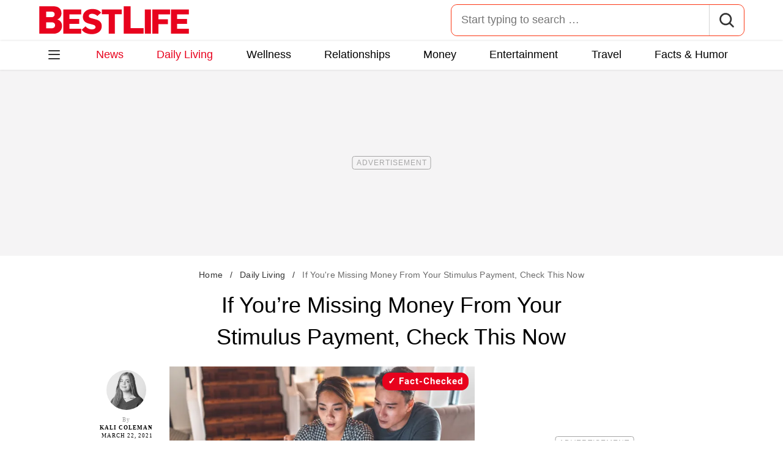

--- FILE ---
content_type: text/html; charset=UTF-8
request_url: https://bestlifeonline.com/missing-stimulus-payment-news/
body_size: 30549
content:
<!DOCTYPE html>
<html lang="en">
<head>
	<meta charset="UTF-8">
	<meta http-equiv="X-UA-Compatible" content="IE=edge">
	<meta name="viewport" content="width=device-width">
	<!-- The above 3 meta tags *must* come first in the head; any other head content must come *after* these tags -->
	

	<meta name='robots' content='index, follow, max-image-preview:large, max-snippet:-1, max-video-preview:-1' />
	<style>img:is([sizes="auto" i], [sizes^="auto," i]) { contain-intrinsic-size: 3000px 1500px }</style>
	
	<!-- This site is optimized with the Yoast SEO Premium plugin v26.2 (Yoast SEO v26.2) - https://yoast.com/wordpress/plugins/seo/ -->
	<title>If You’re Missing Money From Your Stimulus Payment, Check This Now</title>
	<meta name="description" content="Some Americans are reportedly missing money from their stimulus payment. Here&#039;s what you can do to find out where the rest of your money is." />
	<link rel="canonical" href="https://bestlifeonline.com/missing-stimulus-payment-news/" />
	<meta property="og:locale" content="en_US" />
	<meta property="og:type" content="article" />
	<meta property="og:title" content="If You’re Missing Money From Your Stimulus Payment, Check This Now &#8212; Best Life" />
	<meta property="og:description" content="If You’re Missing Money From Your Stimulus Payment, Check This Now" />
	<meta property="og:url" content="https://bestlifeonline.com/missing-stimulus-payment-news/" />
	<meta property="og:site_name" content="Best Life" />
	<meta property="article:publisher" content="https://www.facebook.com/BestLifeOnline" />
	<meta property="article:published_time" content="2021-03-22T20:00:36+00:00" />
	<meta property="og:image" content="https://bestlifeonline.com/wp-content/uploads/sites/3/2021/03/missing-stimulus-payment.jpg?quality=82&strip=all" />
	<meta property="og:image:width" content="1200" />
	<meta property="og:image:height" content="800" />
	<meta property="og:image:type" content="image/jpeg" />
	<meta name="author" content="Kali Coleman" />
	<meta name="twitter:card" content="summary_large_image" />
	<meta name="twitter:creator" content="@BestLife_Online" />
	<meta name="twitter:site" content="@BestLife_Online" />
	<meta name="twitter:label1" content="Written by" />
	<meta name="twitter:data1" content="Kali Coleman" />
	<meta name="twitter:label2" content="Est. reading time" />
	<meta name="twitter:data2" content="4 minutes" />
	<script type="application/ld+json" class="yoast-schema-graph">{"@context":"https://schema.org","@graph":[{"@type":"ImageObject","inLanguage":"en-US","@id":"https://bestlifeonline.com/missing-stimulus-payment-news/#primaryimage","url":"https://bestlifeonline.com/wp-content/uploads/sites/3/2021/03/missing-stimulus-payment.jpg?quality=82&strip=all","contentUrl":"https://bestlifeonline.com/wp-content/uploads/sites/3/2021/03/missing-stimulus-payment.jpg?quality=82&strip=all","width":1200,"height":800,"caption":"Serious young couple planning budget over laptop at table. Young man and woman calculating monthly expenses at home. They are in casuals."},{"@type":"BreadcrumbList","@id":"https://bestlifeonline.com/missing-stimulus-payment-news/#breadcrumb","itemListElement":[{"@type":"ListItem","position":1,"name":"Home","item":"https://bestlifeonline.com/"},{"@type":"ListItem","position":2,"name":"Daily Living","item":"https://bestlifeonline.com/daily-living/"},{"@type":"ListItem","position":3,"name":"If You're Missing Money From Your Stimulus Payment, Check This Now"}]},{"@type":"WebSite","@id":"https://bestlifeonline.com/#website","url":"https://bestlifeonline.com/","name":"Best Life","description":"Best Life is your one-stop destination for timely and research-backed lifestyle & wellness news and advice so you can live your best and healthiest life.","publisher":{"@id":"https://bestlifeonline.com/#organization"},"potentialAction":[{"@type":"SearchAction","target":{"@type":"EntryPoint","urlTemplate":"https://bestlifeonline.com/?s={search_term_string}"},"query-input":{"@type":"PropertyValueSpecification","valueRequired":true,"valueName":"search_term_string"}}],"inLanguage":"en-US"},{"@type":"NewsMediaOrganization","@id":"https://bestlifeonline.com/#organization","name":"Best Life","url":"https://bestlifeonline.com/","logo":{"@type":"ImageObject","inLanguage":"en-US","@id":"https://bestlifeonline.com/#/schema/logo/image/","url":"https://bestlifeonline.com/wp-content/uploads/sites/3/2023/07/blo-yoast-logo.png?strip=all","contentUrl":"https://bestlifeonline.com/wp-content/uploads/sites/3/2023/07/blo-yoast-logo.png?strip=all","width":696,"height":696,"caption":"Best Life"},"image":{"@id":"https://bestlifeonline.com/#/schema/logo/image/"},"sameAs":["https://www.facebook.com/BestLifeOnline","https://x.com/BestLife_Online","https://flipboard.social/@bestlife","https://www.instagram.com/bestlifeonline/","https://www.linkedin.com/company/bestlifeonline/"],"foundingDate":"2016-02-01","masthead":"https://bestlifeonline.com/about-best-life/#ourteam","publishingPrinciples":"https://galvanized.com/editorial-policy-standards/","ethicsPolicy":"https://galvanized.com/editorial-policy-standards/#ethics","diversityPolicy":"https://galvanized.com/editorial-policy-standards/#diversity","correctionsPolicy":"https://galvanized.com/editorial-policy-standards/#corrections"},{"@type":"Person","@id":"https://bestlifeonline.com/#/schema/person/8b03d47c104a5962731efa0fc572c131","name":"Kali Coleman","image":{"@type":"ImageObject","inLanguage":"en-US","@id":"https://bestlifeonline.com/#/schema/person/image/0f66f7a67f4a6b76c071d4865974ee69","url":"https://bestlifeonline.com/wp-content/uploads/sites/3/2023/10/kali-coleman_avatar-500x500.jpeg","contentUrl":"https://bestlifeonline.com/wp-content/uploads/sites/3/2023/10/kali-coleman_avatar-500x500.jpeg","caption":"Kali Coleman"},"description":"Kali Coleman is a senior editor who utilizes her love for service journalism by providing readers with the news they need every day. Her writing has been published by Best Life, Eat This, Not That, Yahoo, MSN, Newsbreak, Irish Daily Star, The Lancaster News, and Carolina Gateway. She has been covering different areas of breaking news for over five years. During the height of the COVID-19 pandemic, she kept readers informed on the latest health research, insight from Dr. Fauci, and retail closures. More recently, she has become an expert on all things involving the U.S. Postal Service (USPS) and Louis DeJoy. Kali began her career as a recipient of the South Carolina Press Association’s prestigious 2017 internship award, where she was placed as a paid intern for The Lancaster News’ special weekly publication, Carolina Gateway. She quickly received multiple front-page bylines for both papers, primarily covering the race for South Carolina’s 5th Congressional District Special Election in 2017. At the beginning of 2019, Kali moved to New York to work as an editorial intern at Best Life. She was offered a permanent position on the team as an assistant editor just a few short months into her internship. Since then, Kali has continued to work her way up to her current role as senior editor.","knowsAbout":["Retail","finance","relationships","wellness","USPS"],"jobTitle":"Senior Editor","url":"https://bestlifeonline.com/author/kali-coleman/"}]}</script>
	<!-- / Yoast SEO Premium plugin. -->


<meta name="fediverse:creator" content="@EatThisNotThat@flipboard.social"><link rel='dns-prefetch' href='//instaread.co' />
<link rel='dns-prefetch' href='//cdn.parsely.com' />
<link rel='dns-prefetch' href='//widgets.outbrain.com' />
<link rel='dns-prefetch' href='//stats.wp.com' />
<link href='https://htlbid.com' rel='preconnect' />
<link rel='preconnect' href='https://instaread.co' />
<link rel="alternate" type="text/xml" title="Best Life &raquo; Daily Living Category Feed" href="https://bestlifeonline.com/daily-living/feed/" />
<link rel="preload" as="image" fetchpriority="high" imagesrcset="https://bestlifeonline.com/wp-content/uploads/sites/3/2021/03/missing-stimulus-payment.jpg?quality=82&amp;strip=all 1200w, https://bestlifeonline.com/wp-content/uploads/sites/3/2021/03/missing-stimulus-payment.jpg?resize=500,333&amp;quality=82&amp;strip=all 500w, https://bestlifeonline.com/wp-content/uploads/sites/3/2021/03/missing-stimulus-payment.jpg?resize=768,512&amp;quality=82&amp;strip=all 768w, https://bestlifeonline.com/wp-content/uploads/sites/3/2021/03/missing-stimulus-payment.jpg?resize=1024,683&amp;quality=82&amp;strip=all 1024w" imagesizes="(max-width: 1024px) 100vw, 1024px"/><link rel="preload" as="image" imagesizes="(max-width: 640px) 90vw, 640px" imagesrcset="https://bestlifeonline.com/wp-content/uploads/sites/3/2021/03/missing-stimulus-payment.jpg?quality=82&amp;strip=1&amp;resize=150%2C84 150w, https://bestlifeonline.com/wp-content/uploads/sites/3/2021/03/missing-stimulus-payment.jpg?quality=82&amp;strip=1&amp;resize=200%2C112 200w, https://bestlifeonline.com/wp-content/uploads/sites/3/2021/03/missing-stimulus-payment.jpg?quality=82&amp;strip=1&amp;resize=300%2C169 300w, https://bestlifeonline.com/wp-content/uploads/sites/3/2021/03/missing-stimulus-payment.jpg?quality=82&amp;strip=1&amp;resize=400%2C225 400w, https://bestlifeonline.com/wp-content/uploads/sites/3/2021/03/missing-stimulus-payment.jpg?quality=82&amp;strip=1&amp;resize=600%2C338 600w, https://bestlifeonline.com/wp-content/uploads/sites/3/2021/03/missing-stimulus-payment.jpg?quality=82&amp;strip=1&amp;resize=640%2C360 640w, https://bestlifeonline.com/wp-content/uploads/sites/3/2021/03/missing-stimulus-payment.jpg?quality=82&amp;strip=1&amp;resize=800%2C450 800w, https://bestlifeonline.com/wp-content/uploads/sites/3/2021/03/missing-stimulus-payment.jpg?quality=82&amp;strip=1&amp;resize=970%2C546 970w, https://bestlifeonline.com/wp-content/uploads/sites/3/2021/03/missing-stimulus-payment.jpg?quality=82&amp;strip=1&amp;resize=1200%2C675 1200w, https://bestlifeonline.com/wp-content/uploads/sites/3/2021/03/missing-stimulus-payment.jpg?quality=82&amp;strip=1&amp;resize=1250%2C702 1250w, https://bestlifeonline.com/wp-content/uploads/sites/3/2021/03/missing-stimulus-payment.jpg?quality=82&amp;strip=1&amp;resize=1400%2C788 1400w, https://bestlifeonline.com/wp-content/uploads/sites/3/2021/03/missing-stimulus-payment.jpg?quality=82&amp;strip=1&amp;resize=1600%2C900 1600w, https://bestlifeonline.com/wp-content/uploads/sites/3/2021/03/missing-stimulus-payment.jpg?quality=82&amp;strip=1&amp;resize=1920%2C1080 1920w" importance="high">
<link rel="preload" as="style" href="https://bestlifeonline.com/wp-content/themes/bestlife/css/main-concat.css?ver=1765988500">
<link rel="preload" href="https://bestlifeonline.com/wp-content/themes/bestlife/fonts/roboto-condensed-v19-latin-regular.woff2" as="font" type="font/woff2" crossorigin>
<link rel="preload" href="https://bestlifeonline.com/wp-content/themes/bestlife/fonts/roboto-v20-latin-700.woff2" as="font" type="font/woff2" crossorigin>
<style id='classic-theme-styles-inline-css'>
/*! This file is auto-generated */
.wp-block-button__link{color:#fff;background-color:#32373c;border-radius:9999px;box-shadow:none;text-decoration:none;padding:calc(.667em + 2px) calc(1.333em + 2px);font-size:1.125em}.wp-block-file__button{background:#32373c;color:#fff;text-decoration:none}
</style>
<style id='co-authors-plus-coauthors-style-inline-css'>
.wp-block-co-authors-plus-coauthors.is-layout-flow [class*=wp-block-co-authors-plus]{display:inline}

</style>
<style id='co-authors-plus-avatar-style-inline-css'>
.wp-block-co-authors-plus-avatar :where(img){height:auto;max-width:100%;vertical-align:bottom}.wp-block-co-authors-plus-coauthors.is-layout-flow .wp-block-co-authors-plus-avatar :where(img){vertical-align:middle}.wp-block-co-authors-plus-avatar:is(.alignleft,.alignright){display:table}.wp-block-co-authors-plus-avatar.aligncenter{display:table;margin-inline:auto}

</style>
<style id='co-authors-plus-image-style-inline-css'>
.wp-block-co-authors-plus-image{margin-bottom:0}.wp-block-co-authors-plus-image :where(img){height:auto;max-width:100%;vertical-align:bottom}.wp-block-co-authors-plus-coauthors.is-layout-flow .wp-block-co-authors-plus-image :where(img){vertical-align:middle}.wp-block-co-authors-plus-image:is(.alignfull,.alignwide) :where(img){width:100%}.wp-block-co-authors-plus-image:is(.alignleft,.alignright){display:table}.wp-block-co-authors-plus-image.aligncenter{display:table;margin-inline:auto}

</style>
<style id='wp-parsely-recommendations-style-inline-css'>
.parsely-recommendations-list-title{font-size:1.2em}.parsely-recommendations-list{list-style:none;padding:unset}.parsely-recommendations-cardbody{overflow:hidden;padding:.8em;text-overflow:ellipsis;white-space:nowrap}.parsely-recommendations-cardmedia{padding:.8em .8em 0}

</style>
<style id='jetpack-sharing-buttons-style-inline-css'>
.jetpack-sharing-buttons__services-list{display:flex;flex-direction:row;flex-wrap:wrap;gap:0;list-style-type:none;margin:5px;padding:0}.jetpack-sharing-buttons__services-list.has-small-icon-size{font-size:12px}.jetpack-sharing-buttons__services-list.has-normal-icon-size{font-size:16px}.jetpack-sharing-buttons__services-list.has-large-icon-size{font-size:24px}.jetpack-sharing-buttons__services-list.has-huge-icon-size{font-size:36px}@media print{.jetpack-sharing-buttons__services-list{display:none!important}}.editor-styles-wrapper .wp-block-jetpack-sharing-buttons{gap:0;padding-inline-start:0}ul.jetpack-sharing-buttons__services-list.has-background{padding:1.25em 2.375em}
</style>
<style id='elasticpress-facet-style-inline-css'>
.widget_ep-facet input[type=search],.wp-block-elasticpress-facet input[type=search]{margin-bottom:1rem}.widget_ep-facet .searchable .inner,.wp-block-elasticpress-facet .searchable .inner{max-height:20em;overflow:scroll}.widget_ep-facet .term.hide,.wp-block-elasticpress-facet .term.hide{display:none}.widget_ep-facet .empty-term,.wp-block-elasticpress-facet .empty-term{opacity:.5;position:relative}.widget_ep-facet .empty-term:after,.wp-block-elasticpress-facet .empty-term:after{bottom:0;content:" ";display:block;left:0;position:absolute;right:0;top:0;width:100%;z-index:2}.widget_ep-facet .level-1,.wp-block-elasticpress-facet .level-1{padding-left:20px}.widget_ep-facet .level-2,.wp-block-elasticpress-facet .level-2{padding-left:40px}.widget_ep-facet .level-3,.wp-block-elasticpress-facet .level-3{padding-left:60px}.widget_ep-facet .level-4,.wp-block-elasticpress-facet .level-4{padding-left:5pc}.widget_ep-facet .level-5,.wp-block-elasticpress-facet .level-5{padding-left:75pt}.widget_ep-facet input[disabled],.wp-block-elasticpress-facet input[disabled]{cursor:pointer;opacity:1}.widget_ep-facet .term a,.wp-block-elasticpress-facet .term a{-webkit-box-align:center;-ms-flex-align:center;align-items:center;display:-webkit-box;display:-ms-flexbox;display:flex;position:relative}.widget_ep-facet .term a:hover .ep-checkbox,.wp-block-elasticpress-facet .term a:hover .ep-checkbox{background-color:#ccc}.ep-checkbox{-webkit-box-align:center;-ms-flex-align:center;-ms-flex-negative:0;-webkit-box-pack:center;-ms-flex-pack:center;align-items:center;background-color:#eee;display:-webkit-box;display:-ms-flexbox;display:flex;flex-shrink:0;height:1em;justify-content:center;margin-right:.25em;width:1em}.ep-checkbox:after{border:solid #fff;border-width:0 .125em .125em 0;content:"";display:none;height:.5em;-webkit-transform:rotate(45deg);transform:rotate(45deg);width:.25em}.ep-checkbox.checked{background-color:#5e5e5e}.ep-checkbox.checked:after{display:block}

</style>
<link rel='stylesheet' id='gnp-css' href='https://bestlifeonline.com/wp-content/client-mu-plugins/galvanized-network-plugin/build/css/gnp.css?ver=1506687b467389d9434f' media='all' />
<link rel='stylesheet' id='gnp-bestlife-css' href='https://bestlifeonline.com/wp-content/client-mu-plugins/galvanized-network-plugin/build/css/bestlife.css?ver=f6b023a84fb9955846bb' media='all' />
<link rel='stylesheet' id='panzoom-css' href='https://bestlifeonline.com/wp-content/client-mu-plugins/galvanized-network-plugin/css/vendor/fancyapps/panzoom/panzoom.css' media='all' />
<style id='google-fonts-roboto-inline-css'>
@font-face{font-family:Roboto;font-style:normal;font-weight:300;font-display:optional;src:url(/wp-content/themes/bestlife/fonts/roboto-v20-latin-300.woff2) format('woff2'),url(/wp-content/themes/bestlife/fonts/roboto-v20-latin-300.woff) format('woff')}@font-face{font-family:Roboto;font-style:normal;font-weight:400;font-display:optional;src:url(/wp-content/themes/bestlife/fonts/roboto-v20-latin-regular.woff2) format('woff2'),url(/wp-content/themes/bestlife/fonts/roboto-v20-latin-regular.woff) format('woff')}@font-face{font-family:Roboto;font-style:normal;font-weight:500;font-display:optional;src:url(/wp-content/themes/bestlife/fonts/roboto-v20-latin-500.woff2) format('woff2'),url(/wp-content/themes/bestlife/fonts/roboto-v20-latin-500.woff) format('woff')}@font-face{font-family:Roboto;font-style:normal;font-weight:700;font-display:swap;src:url(/wp-content/themes/bestlife/fonts/roboto-v20-latin-700.woff2) format('woff2'),url(/wp-content/themes/bestlife/fonts/roboto-v20-latin-700.woff) format('woff')}@font-face{font-family:Roboto;font-style:normal;font-weight:900;font-display:swap;src:url(/wp-content/themes/bestlife/fonts/roboto-v20-latin-900.woff2) format('woff2'),url(/wp-content/themes/bestlife/fonts/roboto-v20-latin-900.woff) format('woff')}@font-face{font-family:'Roboto Condensed';font-style:italic;font-weight:400;font-display:optional;src:url(/wp-content/themes/bestlife/fonts/roboto-condensed-v19-latin-italic.woff2) format('woff2'),url(/wp-content/themes/bestlife/fonts/roboto-condensed-v19-latin-italic.woff) format('woff')}@font-face{font-family:'Roboto Condensed';font-style:normal;font-weight:400;font-display:swap;src:url(/wp-content/themes/bestlife/fonts/roboto-condensed-v19-latin-regular.woff2) format('woff2'),url(/wp-content/themes/bestlife/fonts/roboto-condensed-v19-latin-regular.woff) format('woff')}@font-face{font-family:'Roboto Condensed';font-style:italic;font-weight:700;font-display:swap;src:url(/wp-content/themes/bestlife/fonts/roboto-condensed-v19-latin-700italic.woff2) format('woff2'),url(/wp-content/themes/bestlife/fonts/roboto-condensed-v19-latin-700italic.woff) format('woff')}@font-face{font-family:'Roboto Condensed';font-style:normal;font-weight:700;font-display:optional;src:url(/wp-content/themes/bestlife/fonts/roboto-condensed-v19-latin-700.woff2) format('woff2'),url(/wp-content/themes/bestlife/fonts/roboto-condensed-v19-latin-700.woff) format('woff')}

</style>
<link rel='stylesheet' id='main-css' href='https://bestlifeonline.com/wp-content/themes/bestlife/css/main-concat.css?ver=1765988500' media='all' />
<style id='xcurrent-critical-lazy-embeds-inline-css'>
lite-youtube,lite-vimeo{background-color:#000;display:block;contain:content;background-position:center center;background-size:cover;position:relative}lite-youtube::after{content:"";display:block;padding-bottom:calc(100% / (16 / 9))}lite-youtube iframe{width:100%;height:100%;position:absolute;top:0;left:0}lite-youtube>.lty-playbtn{display:none}lite-vimeo{aspect-ratio:16/9}.lazy-embed,.lazy-embed--loaded{min-height:var(--mobile-height, 100px)}@media only screen and (min-width: 600px){.lazy-embed,.lazy-embed--loaded{min-height:var(--desktop-height, 100px)}}.embed-twitter-com blockquote.twitter-tweet{visibility:hidden;opacity:0}.tweet-container{max-width:550px}.tweet-container video{max-width:100%}.tweet-media__img,.tweet-media__video{aspect-ratio:var(--ar, 16/9)}.embed-tiktok-com{min-height:743px;margin:18px 0 0}@media only screen and (min-width: 600px){.embed-tiktok-com{min-height:728px}}.embed-tiktok-com .tiktok-embed{visibility:hidden;opacity:0;margin:0}.embed-instagram-com{min-height:var(--mobile-height, 509px)}@media only screen and (min-width: 600px){.embed-instagram-com{min-height:var(--desktop-height, 663px)}}.embed-instagram-com blockquote.instagram-media{visibility:hidden;opacity:0}

</style>
<script type="text/javascript" data-init="scroll" data-delay="0" data-src="https://widgets.outbrain.com/outbrain.js" id="outbrain-js" defer></script>
<link rel="https://api.w.org/" href="https://bestlifeonline.com/wp-json/" /><link rel="alternate" title="JSON" type="application/json" href="https://bestlifeonline.com/wp-json/wp/v2/posts/294862" /><link rel='shortlink' href='https://bestlifeonline.com/?p=294862' />
<!-- InMobi Choice. Consent Manager Tag v3.0 (for TCF 2.2) -->
<script async type="text/javascript">
(function() {
  var host = window.location.hostname;
  var element = document.createElement('script');
  var firstScript = document.getElementsByTagName('script')[0];
  var url = 'https://cmp.inmobi.com'
	.concat('/choice/', 'GANCBjEfRH5Fe', '/', host, '/choice.js?tag_version=V3');
  var uspTries = 0;
  var uspTriesLimit = 3;
  element.async = true;
  element.type = 'text/javascript';
  element.src = url;

  firstScript.parentNode.insertBefore(element, firstScript);

  function makeStub() {
	var TCF_LOCATOR_NAME = '__tcfapiLocator';
	var queue = [];
	var win = window;
	var cmpFrame;

	function addFrame() {
	  var doc = win.document;
	  var otherCMP = !!(win.frames[TCF_LOCATOR_NAME]);

	  if (!otherCMP) {
		if (doc.body) {
		  var iframe = doc.createElement('iframe');

		  iframe.style.cssText = 'display:none';
		  iframe.name = TCF_LOCATOR_NAME;
		  doc.body.appendChild(iframe);
		} else {
		  setTimeout(addFrame, 5);
		}
	  }
	  return !otherCMP;
	}

	function tcfAPIHandler() {
	  var gdprApplies;
	  var args = arguments;

	  if (!args.length) {
		return queue;
	  } else if (args[0] === 'setGdprApplies') {
		if (
		  args.length > 3 &&
		  args[2] === 2 &&
		  typeof args[3] === 'boolean'
		) {
		  gdprApplies = args[3];
		  if (typeof args[2] === 'function') {
			args[2]('set', true);
		  }
		}
	  } else if (args[0] === 'ping') {
		var retr = {
		  gdprApplies: gdprApplies,
		  cmpLoaded: false,
		  cmpStatus: 'stub'
		};

		if (typeof args[2] === 'function') {
		  args[2](retr);
		}
	  } else {
		if(args[0] === 'init' && typeof args[3] === 'object') {
		  args[3] = Object.assign(args[3], { tag_version: 'V3' });
		}
		queue.push(args);
	  }
	}

	function postMessageEventHandler(event) {
	  var msgIsString = typeof event.data === 'string';
	  var json = {};

	  try {
		if (msgIsString) {
		  json = JSON.parse(event.data);
		} else {
		  json = event.data;
		}
	  } catch (ignore) {}

	  var payload = json.__tcfapiCall;

	  if (payload) {
		window.__tcfapi(
		  payload.command,
		  payload.version,
		  function(retValue, success) {
			var returnMsg = {
			  __tcfapiReturn: {
				returnValue: retValue,
				success: success,
				callId: payload.callId
			  }
			};
			if (msgIsString) {
			  returnMsg = JSON.stringify(returnMsg);
			}
			if (event && event.source && event.source.postMessage) {
			  event.source.postMessage(returnMsg, '*');
			}
		  },
		  payload.parameter
		);
	  }
	}

	while (win) {
	  try {
		if (win.frames[TCF_LOCATOR_NAME]) {
		  cmpFrame = win;
		  break;
		}
	  } catch (ignore) {}

	  if (win === window.top) {
		break;
	  }
	  win = win.parent;
	}
	if (!cmpFrame) {
	  addFrame();
	  win.__tcfapi = tcfAPIHandler;
	  win.addEventListener('message', postMessageEventHandler, false);
	}
  };

  makeStub();

  function makeGppStub() {
	const CMP_ID = 10;
	const SUPPORTED_APIS = [
	  '2:tcfeuv2',
	  '6:uspv1',
	  '7:usnatv1',
	  '8:usca',
	  '9:usvav1',
	  '10:uscov1',
	  '11:usutv1',
	  '12:usctv1'
	];

	window.__gpp_addFrame = function (n) {
	  if (!window.frames[n]) {
		if (document.body) {
		  var i = document.createElement("iframe");
		  i.style.cssText = "display:none";
		  i.name = n;
		  document.body.appendChild(i);
		} else {
		  window.setTimeout(window.__gpp_addFrame, 10, n);
		}
	  }
	};
	window.__gpp_stub = function () {
	  var b = arguments;
	  __gpp.queue = __gpp.queue || [];
	  __gpp.events = __gpp.events || [];

	  if (!b.length || (b.length == 1 && b[0] == "queue")) {
		return __gpp.queue;
	  }

	  if (b.length == 1 && b[0] == "events") {
		return __gpp.events;
	  }

	  var cmd = b[0];
	  var clb = b.length > 1 ? b[1] : null;
	  var par = b.length > 2 ? b[2] : null;
	  if (cmd === "ping") {
		clb(
		  {
			gppVersion: "1.1", // must be "Version.Subversion", current: "1.1"
			cmpStatus: "stub", // possible values: stub, loading, loaded, error
			cmpDisplayStatus: "hidden", // possible values: hidden, visible, disabled
			signalStatus: "not ready", // possible values: not ready, ready
			supportedAPIs: SUPPORTED_APIS, // list of supported APIs
			cmpId: CMP_ID, // IAB assigned CMP ID, may be 0 during stub/loading
			sectionList: [],
			applicableSections: [-1],
			gppString: "",
			parsedSections: {},
		  },
		  true
		);
	  } else if (cmd === "addEventListener") {
		if (!("lastId" in __gpp)) {
		  __gpp.lastId = 0;
		}
		__gpp.lastId++;
		var lnr = __gpp.lastId;
		__gpp.events.push({
		  id: lnr,
		  callback: clb,
		  parameter: par,
		});
		clb(
		  {
			eventName: "listenerRegistered",
			listenerId: lnr, // Registered ID of the listener
			data: true, // positive signal
			pingData: {
			  gppVersion: "1.1", // must be "Version.Subversion", current: "1.1"
			  cmpStatus: "stub", // possible values: stub, loading, loaded, error
			  cmpDisplayStatus: "hidden", // possible values: hidden, visible, disabled
			  signalStatus: "not ready", // possible values: not ready, ready
			  supportedAPIs: SUPPORTED_APIS, // list of supported APIs
			  cmpId: CMP_ID, // list of supported APIs
			  sectionList: [],
			  applicableSections: [-1],
			  gppString: "",
			  parsedSections: {},
			},
		  },
		  true
		);
	  } else if (cmd === "removeEventListener") {
		var success = false;
		for (var i = 0; i < __gpp.events.length; i++) {
		  if (__gpp.events[i].id == par) {
			__gpp.events.splice(i, 1);
			success = true;
			break;
		  }
		}
		clb(
		  {
			eventName: "listenerRemoved",
			listenerId: par, // Registered ID of the listener
			data: success, // status info
			pingData: {
			  gppVersion: "1.1", // must be "Version.Subversion", current: "1.1"
			  cmpStatus: "stub", // possible values: stub, loading, loaded, error
			  cmpDisplayStatus: "hidden", // possible values: hidden, visible, disabled
			  signalStatus: "not ready", // possible values: not ready, ready
			  supportedAPIs: SUPPORTED_APIS, // list of supported APIs
			  cmpId: CMP_ID, // CMP ID
			  sectionList: [],
			  applicableSections: [-1],
			  gppString: "",
			  parsedSections: {},
			},
		  },
		  true
		);
	  } else if (cmd === "hasSection") {
		clb(false, true);
	  } else if (cmd === "getSection" || cmd === "getField") {
		clb(null, true);
	  }
	  //queue all other commands
	  else {
		__gpp.queue.push([].slice.apply(b));
	  }
	};
	window.__gpp_msghandler = function (event) {
	  var msgIsString = typeof event.data === "string";
	  try {
		var json = msgIsString ? JSON.parse(event.data) : event.data;
	  } catch (e) {
		var json = null;
	  }
	  if (typeof json === "object" && json !== null && "__gppCall" in json) {
		var i = json.__gppCall;
		window.__gpp(
		  i.command,
		  function (retValue, success) {
			var returnMsg = {
			  __gppReturn: {
				returnValue: retValue,
				success: success,
				callId: i.callId,
			  },
			};
			event.source.postMessage(msgIsString ? JSON.stringify(returnMsg) : returnMsg, "*");
		  },
		  "parameter" in i ? i.parameter : null,
		  "version" in i ? i.version : "1.1"
		);
	  }
	};
	if (!("__gpp" in window) || typeof window.__gpp !== "function") {
	  window.__gpp = window.__gpp_stub;
	  window.addEventListener("message", window.__gpp_msghandler, false);
	  window.__gpp_addFrame("__gppLocator");
	}
  };

  makeGppStub();

  var uspStubFunction = function() {
	var arg = arguments;
	if (typeof window.__uspapi !== uspStubFunction) {
	  setTimeout(function() {
		if (typeof window.__uspapi !== 'undefined') {
		  window.__uspapi.apply(window.__uspapi, arg);
		}
	  }, 500);
	}
  };

  var checkIfUspIsReady = function() {
	uspTries++;
	if (window.__uspapi === uspStubFunction && uspTries < uspTriesLimit) {
	  console.warn('USP is not accessible');
	} else {
	  clearInterval(uspInterval);
	}
  };

  if (typeof window.__uspapi === 'undefined') {
	window.__uspapi = uspStubFunction;
	var uspInterval = setInterval(checkIfUspIsReady, 6000);
  }
})();
</script>
<!-- End InMobi Choice. Consent Manager Tag v3.0 (for TCF 2.2) -->
<link rel="stylesheet" type="text/css" href="https://htlbid.com/v3/bestlifeonline.com/htlbid.css" />
<script async src="https://htlbid.com/v3/bestlifeonline.com/htlbid.js"></script>
<script>
	window.htlbid = window.htlbid || {};
	htlbid.cmd = htlbid.cmd || [];
	htlbid.cmd.push(function() {
		htlbid.setTargeting("is_testing","no"); // Set to "no" for production
		htlbid.setTargeting("is_home", "no"); // Set to "yes" on the homepage
		htlbid.setTargeting("category", "Daily Living"); // dynamically pass page category into this function
		htlbid.setTargeting("post_id", "294862"); // dynamically pass unique post/page id into this function
		htlbid.layout();
	});
</script>
<script>!function(){window.gnp=window.gnp||{};const n=navigator.deviceMemory||null;window.gnp.isLowMemory=null!==n&&n<=4,window.gnp.isLighthouseAudit=/Lighthouse|Moto g/i.test(navigator.userAgent),window.gnp.isSlowHardware=!(document.cookie.indexOf("isSlowHardware=0")>-1||window.innerWidth>=768||/iPad|iPhone|iPod/i.test(navigator.userAgent)),!window.gnp.isLighthouseAudit&&window.performance&&window.addEventListener("load",(function(){const n=[];performance.getEntriesByType("paint").forEach((function(i){n.push(i)}));const i=n.find((function(n){return"first-contentful-paint"===n.name}));if(i&&(window.gnp.isSlowHardware=i.startTime>1800,!window.gnp.isSlowHardware)){const n=new Date;n.setTime(Date.now()+6048e5),document.cookie="isSlowHardware="+(window.gnp.isSlowHardware?1:0)+"; path=/; expires="+n.toUTCString()}}))}();</script>
<meta name="parsely-tags" content="family, finance, income" />
<script type="text/javascript">var ajaxurl = "https://bestlifeonline.com/wp-admin/admin-ajax.php";</script>	<style>img#wpstats{display:none}</style>
		<script type="application/ld+json" class="wp-parsely-metadata">{"@context":"https:\/\/schema.org","@type":"Article","headline":"If You\u2019re Missing Money From Your Stimulus Payment, Check This Now","url":"https:\/\/bestlifeonline.com\/missing-stimulus-payment-news\/","mainEntityOfPage":{"@type":"WebPage","@id":"https:\/\/bestlifeonline.com\/missing-stimulus-payment-news\/"},"thumbnailUrl":"https:\/\/bestlifeonline.com\/wp-content\/uploads\/sites\/3\/2021\/03\/missing-stimulus-payment.jpg?quality=82&strip=all&w=150&h=150&crop=1","image":{"@type":"ImageObject","url":"https:\/\/bestlifeonline.com\/wp-content\/uploads\/sites\/3\/2021\/03\/missing-stimulus-payment.jpg?quality=82&strip=all","width":1200,"height":800},"articleSection":"Daily Living","creator":["Kali Coleman"],"publisher":{"@type":"NewsMediaOrganization","name":"Best Life","logo":{"@type":"ImageObject","url":"https:\/\/bestlifeonline.com\/wp-content\/uploads\/sites\/3\/2024\/01\/BL_favicon-1.png?strip=all","width":480,"height":480},"foundingDate":"2014","masthead":"https:\/\/bestlifeonline.com\/about-best-life\/#ourteam","publishingPrinciples":"https:\/\/bestlifeonline.com\/about-best-life\/#policy","correctionsPolicy":"https:\/\/bestlifeonline.com\/about-best-life\/#accuracy","ethicsPolicy":"https:\/\/bestlifeonline.com\/about-best-life\/#ethics","sameAs":["https:\/\/www.facebook.com\/BestLifeOnline","https:\/\/www.instagram.com\/bestlifeonline\/"]},"keywords":["family","finance","income"],"datePublished":"2021-03-22T20:00:36Z","dateModified":"2021-03-22T20:00:36Z","alternativeHeadline":"If You\u2019re Missing Money From Your Stimulus Payment, Check This Now","description":"Some Americans are reportedly missing money from their stimulus payment. Here's what you can do to find out where the rest of your money is.","articleBody":"Over the last week and a half, Americans all across the U.S. have received their third stimulus check. As of March 17, the IRS announced that it had already sent out 90 million stimulus payments. Plenty of people are still waiting for their checks, however\u2014and there is also a chance that you might have received some money, but not the full amount you expected. Read on to find out how to find out if you're missing money from your stimulus payment, and if you haven't gotten anything so far, This May Be the Reason Your Stimulus Check Is Still Delayed.\r\n\r\n\r\n\r\n\r\n\r\nSeveral local news outlets recently reported that many Americans are claiming to have only received half the amount of stimulus money that they were expecting\u2014particularly in the case of families with two income earners. The phenomenon is widespread enough that it spawned a Facebook group, \"Half Stimulus Missing\/Received Status,\" which has more than 6,800 members as of March 22. And for more stimulus guidance, If You're Waiting on a Stimulus Check, Read This Before Filing Your Taxes.\r\n\r\n\r\n\r\n\r\n\r\nSome of the Facebook group members noticed that there could be a chance you and your spouse may be receiving half of the stimulus at separate times. One user advised joint-filers to check the IRS' \"Get My Payment\" tool twice\u2014once with one spouse's social security number and birth date and then again with the other spouse's information. Several group members reported that one spouse's payment status indicated a later date, with many reporting that date to be March 24.\r\n\r\nKAGS-TV, a local NBC-affiliate news channel, says that even if you checked your payment status earlier and it indicated that both spouses should receive their check on the same day, you should check it again, as some people have reported that the date for one of their payments had changed. Also, if you're a couple with a dependent that filed jointly, some people are reporting that the $1,400 per dependent has appeared split between the two filers. So a couple who is expecting $4,200 in total may receive two separate payments of $2,100\u2014$1,400 for each spouse and $700 for half of the dependent's stimulus.\r\n\r\n\r\n\r\n\r\n\r\nOn March 22, the IRS announced that they would be sending out the next batch of the third stimulus payments this week. \"For taxpayers receiving direct deposit, this batch of payments began processing on Friday and will have an official pay date of Wednesday, March 24, with some people seeing these in their accounts earlier, potentially as provisional or pending deposit,\" the agency said in its statement. \"A large number of this latest batch of payments will also be mailed, so taxpayers who do not receive a direct deposit by March 24 should watch the mail carefully in the coming weeks for a paper check or a prepaid debit card, known as an Economic Impact Payment Card, or EIP Card.\" And for more reasons your payment could be held up, Your Stimulus Check May Never Come If You Don't Do This, IRS Says.\r\n\r\n\r\n\r\n\r\n\r\nMany taxpayers may not have realized that the income requirements changed for this third stimulus payment. According to The New York Times, President Joe Biden agreed to stricter income limits for this round of stimulus checks. The IRS says that because of this change, \"some people won't be eligible for the third payment, even if they received a first or second\" stimulus payment. Joint-filers will start to see their payments reduced if they make $150,000 or more and any couple making more than $160,000 will be ineligible for a check. And for missing past payments, If You Never Got Your Last Stimulus Check, Experts Say Do This Now.","author":[{"@type":"Person","name":"Kali Coleman","url":"https:\/\/bestlifeonline.com\/author\/kali-coleman\/","jobTitle":"Senior Editor"}],"inLanguage":"en","mainEntity":{"@type":"ItemList","name":"If You\u2019re Missing Money From Your Stimulus Payment, Check This Now","numberOfItems":4,"itemListElement":[{"@type":"ListItem","position":1,"item":{"@type":"Thing","name":"Some Americans have reportedly only received half of the stimulus payment they were expecting.","url":"https:\/\/bestlifeonline.com\/missing-stimulus-payment-news\/#some-americans-have-reportedly-only-received-half-of-the-stimulus-payment-they-were-expecting","description":"Several local news outlets recently reported that many Americans are claiming to have only received half the amount of stimulus money that they were expecting\u2014particularly in the case of families with two income earners. The phenomenon is widespread enough that ...","image":"https:\/\/bestlifeonline.com\/wp-content\/uploads\/sites\/3\/2021\/03\/couple-missing-stimulus-checks-money.jpg?quality=82&strip=all"}},{"@type":"ListItem","position":2,"item":{"@type":"Thing","name":"Check your IRS payment status if you have not received all the money you were expecting.","url":"https:\/\/bestlifeonline.com\/missing-stimulus-payment-news\/#check-your-irs-payment-status-if-you-have-not-received-all-the-money-you-were-expecting","description":"Some of the Facebook group members noticed that there could be a chance you and your spouse may be receiving half of the stimulus at separate times. One user advised joint-filers to check the IRS' \"Get My Payment\" tool twice\u2014once ...","image":"https:\/\/bestlifeonline.com\/wp-content\/uploads\/sites\/3\/2021\/03\/couple-checking-stimulus-stat.jpg?quality=82&strip=all"}},{"@type":"ListItem","position":3,"item":{"@type":"Thing","name":"The IRS just announced they would be sending out another batch of stimulus checks this week.","url":"https:\/\/bestlifeonline.com\/missing-stimulus-payment-news\/#the-irs-just-announced-they-would-be-sending-out-another-batch-of-stimulus-checks-this-week","description":"On March 22, the IRS announced that they would be sending out the next batch of the third stimulus payments this week. \"For taxpayers receiving direct deposit, this batch of payments began processing on Friday and will have an official ...","image":"https:\/\/bestlifeonline.com\/wp-content\/uploads\/sites\/3\/2020\/12\/stimulus-check-mailed-in-envelope-when-will-arrive-january.jpg?quality=82&strip=all"}},{"@type":"ListItem","position":4,"item":{"@type":"Thing","name":"There may be another reason you received less money than you were expecting.","url":"https:\/\/bestlifeonline.com\/missing-stimulus-payment-news\/#there-may-be-another-reason-you-received-less-money-than-you-were-expecting","description":"Many taxpayers may not have realized that the income requirements changed for this third stimulus payment. According to The New York Times, President Joe Biden agreed to stricter income limits for this round of stimulus checks. The IRS says that ...","image":"https:\/\/bestlifeonline.com\/wp-content\/uploads\/sites\/3\/2021\/03\/get-the-third-stimulus-check.jpg?quality=82&strip=all"}}]}}</script><script>
    var PushlySDK = window.PushlySDK || [];
    function pushly() { PushlySDK.push(arguments) }
    pushly('load', {
        domainKey: decodeURIComponent("ACb0x5wFRkU5Fb8TOsHhQL209QXiijIQnGTS"),
        sw: "https://bestlifeonline.com/wp-content/plugins/pushly/assets/js/pushly-sdk-worker.js.php",
        swScope: "https://bestlifeonline.com/wp-content/plugins/pushly/"    });
</script>

<script>
window.addEventListener('load', function() {

	// Early return if the device is considered slow.
    if ( window.gnp.isSlowHardware  || window.gnp.isLowMemory ) {
        return;
    }

	// Default delay of 1200ms for loading GTM.
    setTimeout(function() {
		(function( w, d, s, l, i ) {
			w[l] = w[l] || [];
			w[l].push( {
				'gtm.start':
					new Date().getTime(), event: 'gtm.js'
			} );
			var f = d.getElementsByTagName( s )[0],
				j = d.createElement( s ), dl = l != 'dataLayer' ? '&l=' + l : '';
			j.async = true;
			j.src = 'https://www.googletagmanager.com/gtm.js?id=' + i + dl;
			f.parentNode.insertBefore( j, f );
		})( window, document, 'script', 'dataLayer', 'GTM-WSJLVGT' );
    }, 1200);
});
</script><!-- LiveConnect Tag for Publishers -->
<script>
						(function(){
								if(!/Lighthouse|Moto g/i.test(navigator.userAgent)) {
									var script = document.createElement('script');
									script.async = true;
									window.addEventListener('load', function(){
										setTimeout(function(){
											script.src = '//b-code.liadm.com/a-01ao.min.js';
											document.body.appendChild(script);
										}, (gnp.isSlowHardware ? 2000 : 200));
									});
								}
						}())
						</script>
<!-- LiveConnect Tag for Publishers --><link rel="icon" href="https://bestlifeonline.com/wp-content/uploads/sites/3/2024/01/BL_favicon-1.png?strip=all&#038;w=32" sizes="32x32" />
<link rel="icon" href="https://bestlifeonline.com/wp-content/uploads/sites/3/2024/01/BL_favicon-1.png?strip=all&#038;w=192" sizes="192x192" />
<link rel="apple-touch-icon" href="https://bestlifeonline.com/wp-content/uploads/sites/3/2024/01/BL_favicon-1.png?strip=all&#038;w=180" />
<meta name="msapplication-TileImage" content="https://bestlifeonline.com/wp-content/uploads/sites/3/2024/01/BL_favicon-1.png?strip=all&#038;w=270" />
<style type="text/css" rel="nav-colors">.navbar-secondary .navbar-nav > .red > a {
  color: white;
  background: red;
}
.navbar-secondary .navbar-nav > .red > a:hover {
  color: red;
  background: white;
}

.navbar-secondary .navbar-nav > .hotpink > a:hover {
  color: white;
  background: hotpink;
}

.navbar-secondary .navbar-nav > .tiffblue > a {
  color: #81d8d0;
}

.secondary-menu .navbar-nav > .tiffblue > a {
  color: #81d8d0;
}</style>		<style type="text/css" id="wp-custom-css">
			.hide-mobile.social-footer-wrap img {
 filter: brightness(0) invert(100%);
}

.featured-posts .sidebar .widget_gm_karmaadunit_widget > div {
  min-width: 300px;		
}		</style>
			<!-- HTML5 shim and Respond.js for IE8 support of HTML5 elements and media queries -->
	<!--[if lt IE 9]>
	<script
		src="https://oss.maxcdn.com/html5shiv/3.7.3/html5shiv.min.js"></script>
	<script src="https://oss.maxcdn.com/respond/1.4.2/respond.min.js"></script>
	<![endif]-->

	<noscript>
		<style>
			img[data-src].lazyload {
				display: none;
			}
		</style>
	</noscript>
</head>
<body class="wp-singular post-template-default single single-post postid-294862 single-format-standard wp-theme-bestlife">
<svg id="svg-source" style="display: none;" aria-hidden="true"
	 xmlns="http://www.w3.org/2000/svg">
	<svg id="svg-blo-logo" viewBox="0 0 1020.33 198.14"
		 preserveAspectRatio="xMidYMid meet">
		<path
			d="M894.12 190.38h121.21V156.8h-80v-32.66h66.93V91h-66.97V59.74h79.58V26.39H894.12v163.99zm-125.38 0h41.17v-64.17h64.17V92.86h-64.17V59.74h77.74V26.39H768.74v163.99zm-51.23 0h41.17v-164h-41.17v164zm-142.69 0H709.5v-38h-88.14V5h-46.54v185.38zm-101 0H515V59.28h46.46V26.39H427.35v32.89h46.46l.01 131.1zM361 193.14c33.81 0 66-17.94 66-53.59C427 114 411.13 100 387.67 94l-25.76-6.9c-12.42-3.22-22.31-6.44-22.31-15.87 0-11.23 10.4-15.4 22.31-15.4 12.88 0 26.68 4.83 34.73 15.18l26-22.54c-14.49-17.71-31.74-24.84-60.72-24.84-36.34 0-62.56 22.08-62.56 52.67 0 26.45 16.56 39.33 38.87 45.31l28.28 7.39c10.12 2.76 18.4 6.44 18.4 16.56 0 11.5-13.34 15.41-25.76 15.41-17.25 0-33.12-8.74-41.63-20.7l-26 23.23c15.65 21.82 40.72 29.64 69.48 29.64zm-193.94-2.76h121.2V156.8h-80v-32.66h66.93V91h-66.97V59.74h79.58V26.39H167.05l.01 163.99zM51.28 78.84h35.36c14.82 0 22.36-8.58 22.36-20S100.42 40.9 86.12 40.9H51.28v37.94zm0 74.88H88.2c15.08 0 23.4-8.58 23.4-20.8 0-12.48-8.32-19.5-23.66-19.5H51.28v40.3zM5 190.38V5h94.38c36.66 0 55.38 18.72 55.38 47.06 0 17.42-8.32 34.06-27.82 41.6v.52c20.8 5.72 31.72 23.66 31.72 43.16 0 30.68-22.62 53-56.68 53L5 190.38z"
			fill="#E8021D" fill-rule="evenodd"/>
	</svg>
</svg>

<a href="#main-content" class="screen-reader-text">
	Skip to content</a>

<header class="gnp-site-header gnp-site-header--layout-default">
	<div class="gnp-site-header__container gnp-site-header__container--fixed">
		<div class="gnp-site-header__bar">

							<a href="https://bestlifeonline.com" class="gnp-site-header__branding" title="Best Life Homepage" rel="home">
					<svg class="svg-logo-bestlife" id="svg-logo-bestlife" xmlns="http://www.w3.org/2000/svg" viewBox="0 0 1020.33 198.14" preserveAspectRatio="xMidYMid meet">
	<path d="M894.12 190.38h121.21V156.8h-80v-32.66h66.93V91h-66.97V59.74h79.58V26.39H894.12v163.99zm-125.38 0h41.17v-64.17h64.17V92.86h-64.17V59.74h77.74V26.39H768.74v163.99zm-51.23 0h41.17v-164h-41.17v164zm-142.69 0H709.5v-38h-88.14V5h-46.54v185.38zm-101 0H515V59.28h46.46V26.39H427.35v32.89h46.46l.01 131.1zM361 193.14c33.81 0 66-17.94 66-53.59C427 114 411.13 100 387.67 94l-25.76-6.9c-12.42-3.22-22.31-6.44-22.31-15.87 0-11.23 10.4-15.4 22.31-15.4 12.88 0 26.68 4.83 34.73 15.18l26-22.54c-14.49-17.71-31.74-24.84-60.72-24.84-36.34 0-62.56 22.08-62.56 52.67 0 26.45 16.56 39.33 38.87 45.31l28.28 7.39c10.12 2.76 18.4 6.44 18.4 16.56 0 11.5-13.34 15.41-25.76 15.41-17.25 0-33.12-8.74-41.63-20.7l-26 23.23c15.65 21.82 40.72 29.64 69.48 29.64zm-193.94-2.76h121.2V156.8h-80v-32.66h66.93V91h-66.97V59.74h79.58V26.39H167.05l.01 163.99zM51.28 78.84h35.36c14.82 0 22.36-8.58 22.36-20S100.42 40.9 86.12 40.9H51.28v37.94zm0 74.88H88.2c15.08 0 23.4-8.58 23.4-20.8 0-12.48-8.32-19.5-23.66-19.5H51.28v40.3zM5 190.38V5h94.38c36.66 0 55.38 18.72 55.38 47.06 0 17.42-8.32 34.06-27.82 41.6v.52c20.8 5.72 31.72 23.66 31.72 43.16 0 30.68-22.62 53-56.68 53L5 190.38z" fill="#E8021D" fill-rule="evenodd"/>
</svg>
				</a><!-- .gnp-site-header__branding -->
			
			
<input
	class="gnp-site-header__dropdown-toggle gnp-site-header__dropdown-toggle--input"
	type="checkbox"
	name="gnp-site-header-dropdown-toggle-primary"
	aria-label="Expand dropdown menu"
/><!-- .gnp-site-header__dropdown-toggle--input -->
<div class="gnp-site-header__dropdown-toggle gnp-site-header__dropdown-toggle--icon">
	<div class="gnp-site-header__hamburger-icon">
		<span></span>
		<span></span>
		<span></span>
	</div><!-- .gnp-site-header__hamburger-icon -->
</div><!-- .gnp-site-header__dropdown-toggle--icon -->
<nav class="gnp-site-header__dropdown" style="--transition-duration:680ms">
	<ul id="menu-new-primary-menu" class="gnp-site-header__menu gnp-site-header__menu--vertical gnp-site-header__menu--large"><li id="menu-item-575838" class="menu-item menu-item-type-taxonomy menu-item-object-category current-post-ancestor current-menu-parent current-post-parent menu-item-575838"><a href="https://bestlifeonline.com/news/">News</a></li>
<li id="menu-item-538413" class="menu-item menu-item-type-taxonomy menu-item-object-category current-post-ancestor current-menu-parent current-post-parent menu-item-538413"><a href="https://bestlifeonline.com/daily-living/">Daily Living</a></li>
<li id="menu-item-538416" class="menu-item menu-item-type-taxonomy menu-item-object-category menu-item-538416"><a href="https://bestlifeonline.com/wellness/">Wellness</a></li>
<li id="menu-item-538412" class="menu-item menu-item-type-taxonomy menu-item-object-category menu-item-538412"><a href="https://bestlifeonline.com/relationships/">Relationships</a></li>
<li id="menu-item-575835" class="menu-item menu-item-type-taxonomy menu-item-object-category menu-item-575835"><a href="https://bestlifeonline.com/money/">Money</a></li>
<li id="menu-item-538411" class="menu-item menu-item-type-taxonomy menu-item-object-category menu-item-538411"><a href="https://bestlifeonline.com/entertainment/">Entertainment</a></li>
<li id="menu-item-538415" class="menu-item menu-item-type-taxonomy menu-item-object-category menu-item-538415"><a href="https://bestlifeonline.com/travel/">Travel</a></li>
<li id="menu-item-575837" class="menu-item menu-item-type-taxonomy menu-item-object-category menu-item-575837"><a href="https://bestlifeonline.com/facts-humor/">Facts &amp; Humor</a></li>
</ul>		<div class="gnp-site-header__social-menu">
			<h3 class="screen-reader-text">
				Follow us:			</h3>
			<ul id="menu-mobile-footer-social-icons" class="gnp-social-menu"><li id="menu-item-38277" class="facebook menu-item menu-item-type-custom menu-item-object-custom menu-item-38277"><a href="https://www.facebook.com/BestLifeOnline" title="Facebook" target="_blank" rel="noopener" style="--icon-color:var(--gnp--color--brand--facebook);"><svg class="svg-icon-social-facebook" id="svg-icon-social-facebook" xmlns="http://www.w3.org/2000/svg" fill="currentcolor" viewBox="0 0 20 20">
	<path d="m8.054 18.333-.024-7.575H5v-3.03h3.03V5.832c0-2.811 1.741-4.166 4.25-4.166 1.201 0 2.234.09 2.535.13v2.938h-1.74c-1.364 0-1.628.649-1.628 1.6v1.392h3.97l-1.515 3.03h-2.455v7.576H8.054Z"/>
</svg>
<span class="screen-reader-text">Facebook</span></a></li>
<li id="menu-item-575877" class="menu-item menu-item-type-custom menu-item-object-custom menu-item-575877"><a href="https://www.instagram.com/bestlifeonline/" title="Instagram" target="_blank" rel="noopener" style="--icon-color:var(--gnp--color--brand--instagram);"><svg class="svg-icon-social-instagram" id="svg-icon-social-instagram" xmlns="http://www.w3.org/2000/svg" fill="currentcolor" viewBox="0 0 20 20">
	<path fill-rule="evenodd" d="M10 5.292a4.707 4.707 0 1 0 0 9.415 4.707 4.707 0 0 0 0-9.415Zm0 7.764a3.056 3.056 0 1 1 0-6.113 3.056 3.056 0 0 1 0 6.113Z" clip-rule="evenodd"/>
	<path d="M15.993 5.107a1.1 1.1 0 1 1-2.2 0 1.1 1.1 0 0 1 2.2 0Z"/>
	<path fill-rule="evenodd" d="M10 .833c-2.49 0-2.802.011-3.78.055-.76.016-1.512.16-2.224.426A4.687 4.687 0 0 0 1.314 4a6.756 6.756 0 0 0-.426 2.225C.844 7.198.833 7.51.833 10c0 2.49.011 2.802.055 3.78.016.76.16 1.512.426 2.224A4.688 4.688 0 0 0 4 18.686c.712.266 1.465.41 2.225.426.973.044 1.286.055 3.775.055 2.49 0 2.802-.011 3.78-.055a6.757 6.757 0 0 0 2.224-.426A4.689 4.689 0 0 0 18.686 16c.266-.713.41-1.465.426-2.225.044-.973.055-1.286.055-3.775 0-2.49-.011-2.802-.055-3.78a6.755 6.755 0 0 0-.426-2.224A4.687 4.687 0 0 0 16 1.314a6.757 6.757 0 0 0-2.225-.426C12.802.844 12.489.833 10 .833Zm0 1.652c2.447 0 2.738.01 3.704.053a5.06 5.06 0 0 1 1.702.316c.398.147.758.381 1.054.686.305.295.54.656.686 1.054.202.545.309 1.12.316 1.702.044.966.053 1.256.053 3.704 0 2.447-.01 2.737-.053 3.704a5.06 5.06 0 0 1-.316 1.702 3.038 3.038 0 0 1-1.74 1.74 5.061 5.061 0 0 1-1.702.316c-.966.044-1.257.053-3.704.053-2.448 0-2.738-.01-3.704-.053a5.061 5.061 0 0 1-1.702-.316 2.834 2.834 0 0 1-1.054-.686 2.834 2.834 0 0 1-.686-1.054 5.06 5.06 0 0 1-.316-1.702c-.044-.967-.053-1.257-.053-3.704 0-2.448.01-2.738.053-3.704a5.06 5.06 0 0 1 .316-1.702c.147-.398.381-.759.686-1.054.296-.305.656-.54 1.054-.686a5.06 5.06 0 0 1 1.702-.316c.966-.044 1.256-.053 3.704-.053Z" clip-rule="evenodd"/>
</svg>
<span class="screen-reader-text">Instagram</span></a></li>
<li id="menu-item-575875" class="menu-item menu-item-type-custom menu-item-object-custom menu-item-575875"><a href="https://flipboard.com/@bestlife" title="Flipboard" target="_blank" rel="noopener" style="--icon-color:var(--gnp--color--brand--flipboard);"><svg class="svg-icon-social-flipboard" version="1.1" id="svg-icon-social-flipboard" xmlns="http://www.w3.org/2000/svg" xmlns:xlink="http://www.w3.org/1999/xlink" x="0px" y="0px" viewBox="0 0 122.88 122.88" style="enable-background:new 0 0 122.88 122.88" xml:space="preserve">
<style type="text/css"><![CDATA[
	.st0{fill:#F52828;}
]]></style><g><rect width="122.88" height="122.88" fill="#FFFFFF"/><path class="st0" d="M0,0v122.88h122.88V0H0L0,0z M98.3,49.15H73.73v24.58H49.15V98.3H24.58V24.58H98.3V49.15L98.3,49.15z"/></g></svg><span class="screen-reader-text">Flipboard</span></a></li>
</ul>		</div><!-- .gnp-follow-us -->
		</nav><!-- .gnp-site-header__dropdown -->

			<div class="gnp-site-header__search">
				<form
	class="gnp-site-header-search-form"
	method="get"
	role="search"
	action="https://bestlifeonline.com/"
	title="Type and press Enter to search"
>
	<input
		class="gnp-site-header-search-form__toggle"
		type="checkbox"
		aria-label="Expand or collapse the search form"
	/>
	<div class="gnp-site-header-search-form__container">
		<div class="gnp-site-header-search-form__button gnp-site-header-search-form__button--toggle">
			<svg class="svg-icon-search" id="svg-icon-search" xmlns="http://www.w3.org/2000/svg" fill="currentcolor" viewBox="0 0 256 256">
	<path d="M232.49 215.51 185 168a92.12 92.12 0 1 0-17 17l47.53 47.54a12 12 0 0 0 17-17ZM44 112a68 68 0 1 1 68 68 68.07 68.07 0 0 1-68-68Z"/>
</svg>
		</div>
		<input
			type="search"
			aria-label="Search for:"
			class="gnp-site-header-search-form__input"
			placeholder="Start typing to search &hellip;"
			value=""
			name="s"
		/>
		<button
			type="submit"
			class="gnp-site-header-search-form__submit"
			aria-label="Search"
		>
			<svg xmlns="http://www.w3.org/2000/svg" class="svg-icon-search" viewBox="0 0 256 256"><use xlink:href="#svg-icon-search"></use></svg>		</button>
		<div class="gnp-site-header-search-form__button gnp-site-header-search-form__button--close">
			<svg class="svg-icon-close" id="svg-icon-close" xmlns="http://www.w3.org/2000/svg" fill="currentcolor" viewBox="0 0 24 24">
	<path d="M18.932 6.721a1 1 0 0 0-1.385-1.442l-5.427 5.21-5.427-5.21A1 1 0 1 0 5.307 6.72l5.249 5.039-5.249 5.039a1 1 0 0 0 1.386 1.442l5.427-5.21 5.427 5.21a1 1 0 0 0 1.385-1.442l-5.248-5.039 5.248-5.039Z"/>
</svg>
		</div>
	</div>
</form>
			</div><!-- .gnp-site-header__search -->

		</div><!-- .gnp-site-header__bar -->
	</div><!-- .gnp-site-header__container--fixed -->

	<div class="gnp-site-header__container gnp-site-header__container--static">
		<div class="gnp-site-header__bar">
			<div class="gnp-site-header__navbar">
				<ul id="menu-new-primary-menu-1" class="gnp-site-header__menu gnp-site-header__menu--horizontal"><li class="menu-item menu-item-type-taxonomy menu-item-object-category current-post-ancestor current-menu-parent current-post-parent menu-item-575838"><a href="https://bestlifeonline.com/news/">News</a></li>
<li class="menu-item menu-item-type-taxonomy menu-item-object-category current-post-ancestor current-menu-parent current-post-parent menu-item-538413"><a href="https://bestlifeonline.com/daily-living/">Daily Living</a></li>
<li class="menu-item menu-item-type-taxonomy menu-item-object-category menu-item-538416"><a href="https://bestlifeonline.com/wellness/">Wellness</a></li>
<li class="menu-item menu-item-type-taxonomy menu-item-object-category menu-item-538412"><a href="https://bestlifeonline.com/relationships/">Relationships</a></li>
<li class="menu-item menu-item-type-taxonomy menu-item-object-category menu-item-575835"><a href="https://bestlifeonline.com/money/">Money</a></li>
<li class="menu-item menu-item-type-taxonomy menu-item-object-category menu-item-538411"><a href="https://bestlifeonline.com/entertainment/">Entertainment</a></li>
<li class="menu-item menu-item-type-taxonomy menu-item-object-category menu-item-538415"><a href="https://bestlifeonline.com/travel/">Travel</a></li>
<li class="menu-item menu-item-type-taxonomy menu-item-object-category menu-item-575837"><a href="https://bestlifeonline.com/facts-humor/">Facts &amp; Humor</a></li>
</ul>			</div><!-- .gnp-site-header__navbar -->
			
<input
	class="gnp-site-header__dropdown-toggle gnp-site-header__dropdown-toggle--input"
	type="checkbox"
	name="gnp-site-header-dropdown-toggle-primary"
	aria-label="Expand dropdown menu"
/><!-- .gnp-site-header__dropdown-toggle--input -->
<div class="gnp-site-header__dropdown-toggle gnp-site-header__dropdown-toggle--icon">
	<div class="gnp-site-header__hamburger-icon">
		<span></span>
		<span></span>
		<span></span>
	</div><!-- .gnp-site-header__hamburger-icon -->
</div><!-- .gnp-site-header__dropdown-toggle--icon -->
<nav class="gnp-site-header__dropdown" style="--transition-duration:1600ms">
			<div class="gnp-site-header__social-menu">
			<h3 class="screen-reader-text">
				Follow us:			</h3>
			<ul id="menu-mobile-footer-social-icons" class="gnp-social-menu"><li id="menu-item-38277" class="facebook menu-item menu-item-type-custom menu-item-object-custom menu-item-38277"><a href="https://www.facebook.com/BestLifeOnline" title="Facebook" target="_blank" rel="noopener" style="--icon-color:var(--gnp--color--brand--facebook);"><svg class="svg-icon-social-facebook" id="svg-icon-social-facebook" xmlns="http://www.w3.org/2000/svg" fill="currentcolor" viewBox="0 0 20 20">
	<path d="m8.054 18.333-.024-7.575H5v-3.03h3.03V5.832c0-2.811 1.741-4.166 4.25-4.166 1.201 0 2.234.09 2.535.13v2.938h-1.74c-1.364 0-1.628.649-1.628 1.6v1.392h3.97l-1.515 3.03h-2.455v7.576H8.054Z"/>
</svg>
<span class="screen-reader-text">Facebook</span></a></li>
<li id="menu-item-575877" class="menu-item menu-item-type-custom menu-item-object-custom menu-item-575877"><a href="https://www.instagram.com/bestlifeonline/" title="Instagram" target="_blank" rel="noopener" style="--icon-color:var(--gnp--color--brand--instagram);"><svg class="svg-icon-social-instagram" id="svg-icon-social-instagram" xmlns="http://www.w3.org/2000/svg" fill="currentcolor" viewBox="0 0 20 20">
	<path fill-rule="evenodd" d="M10 5.292a4.707 4.707 0 1 0 0 9.415 4.707 4.707 0 0 0 0-9.415Zm0 7.764a3.056 3.056 0 1 1 0-6.113 3.056 3.056 0 0 1 0 6.113Z" clip-rule="evenodd"/>
	<path d="M15.993 5.107a1.1 1.1 0 1 1-2.2 0 1.1 1.1 0 0 1 2.2 0Z"/>
	<path fill-rule="evenodd" d="M10 .833c-2.49 0-2.802.011-3.78.055-.76.016-1.512.16-2.224.426A4.687 4.687 0 0 0 1.314 4a6.756 6.756 0 0 0-.426 2.225C.844 7.198.833 7.51.833 10c0 2.49.011 2.802.055 3.78.016.76.16 1.512.426 2.224A4.688 4.688 0 0 0 4 18.686c.712.266 1.465.41 2.225.426.973.044 1.286.055 3.775.055 2.49 0 2.802-.011 3.78-.055a6.757 6.757 0 0 0 2.224-.426A4.689 4.689 0 0 0 18.686 16c.266-.713.41-1.465.426-2.225.044-.973.055-1.286.055-3.775 0-2.49-.011-2.802-.055-3.78a6.755 6.755 0 0 0-.426-2.224A4.687 4.687 0 0 0 16 1.314a6.757 6.757 0 0 0-2.225-.426C12.802.844 12.489.833 10 .833Zm0 1.652c2.447 0 2.738.01 3.704.053a5.06 5.06 0 0 1 1.702.316c.398.147.758.381 1.054.686.305.295.54.656.686 1.054.202.545.309 1.12.316 1.702.044.966.053 1.256.053 3.704 0 2.447-.01 2.737-.053 3.704a5.06 5.06 0 0 1-.316 1.702 3.038 3.038 0 0 1-1.74 1.74 5.061 5.061 0 0 1-1.702.316c-.966.044-1.257.053-3.704.053-2.448 0-2.738-.01-3.704-.053a5.061 5.061 0 0 1-1.702-.316 2.834 2.834 0 0 1-1.054-.686 2.834 2.834 0 0 1-.686-1.054 5.06 5.06 0 0 1-.316-1.702c-.044-.967-.053-1.257-.053-3.704 0-2.448.01-2.738.053-3.704a5.06 5.06 0 0 1 .316-1.702c.147-.398.381-.759.686-1.054.296-.305.656-.54 1.054-.686a5.06 5.06 0 0 1 1.702-.316c.966-.044 1.256-.053 3.704-.053Z" clip-rule="evenodd"/>
</svg>
<span class="screen-reader-text">Instagram</span></a></li>
<li id="menu-item-575875" class="menu-item menu-item-type-custom menu-item-object-custom menu-item-575875"><a href="https://flipboard.com/@bestlife" title="Flipboard" target="_blank" rel="noopener" style="--icon-color:var(--gnp--color--brand--flipboard);"><svg class="svg-icon-social-flipboard" version="1.1" id="svg-icon-social-flipboard" xmlns="http://www.w3.org/2000/svg" xmlns:xlink="http://www.w3.org/1999/xlink" x="0px" y="0px" viewBox="0 0 122.88 122.88" style="enable-background:new 0 0 122.88 122.88" xml:space="preserve">
<style type="text/css"><![CDATA[
	.st0{fill:#F52828;}
]]></style><g><rect width="122.88" height="122.88" fill="#FFFFFF"/><path class="st0" d="M0,0v122.88h122.88V0H0L0,0z M98.3,49.15H73.73v24.58H49.15V98.3H24.58V24.58H98.3V49.15L98.3,49.15z"/></g></svg><span class="screen-reader-text">Flipboard</span></a></li>
</ul>		</div><!-- .gnp-follow-us -->
		</nav><!-- .gnp-site-header__dropdown -->
		</div><!-- .gnp-site-header__bar -->
	</div><!-- .gnp-site-header__container--static -->
</header><!-- .gnp-site-header -->
		<!-- Modal when clicking the badge span -->
<div class="modal fade modal-content-details" id="modalBadgeContent" tabindex="-1" role="dialog" aria-hidden="true">
	<div class="modal-dialog modal-dialog-centered" role="document">
		<div class="modal-content">
			<div class="modal-body">
				<button type="button" class="close" data-dismiss="modal"
						aria-label="Close">
					<span aria-hidden="true">&times;</span>
				</button>
				
			<p>Our content is fact checked by our senior editorial staff to reflect accuracy and ensure our readers get sound information and advice to make the smartest, healthiest choices.</p>
			<p>We adhere to structured guidelines for sourcing information and linking to other resources, including scientific studies and medical journals.</p>
			<p>If you have any concerns about the accuracy of our content, please reach out to our editors by e-mailing <a href="/cdn-cgi/l/email-protection#f99c9d908d968b8ab99b9c8a8d95909f9c96979590979cd79a9694"><span class="__cf_email__" data-cfemail="a1c4c5c8d5ced3d2e1c3c4d2d5cdc8c7c4cecfcdc8cfc48fc2cecc">[email&#160;protected]</span></a>.</p>			</div>
		</div>
	</div>
</div>
<div class="container max-width-tablet">
		<div
		class="horizontal-ad-wrapper horizontal-ad-wrapper--desktop hide-mobile">
		<div class="container-fluid horizontal-ad header-ad dockedLeader">
			<div id="header-leaderboard" class="text-center">
				<div class='htlad-leaderboard-flex'></div>			</div>
		</div>
	</div>
					<main id="main-content" class="single-post container-fluid max-width main-page-content post-294862 post type-post status-publish format-standard has-post-thumbnail hentry category-daily-living category-news tag-family tag-finance tag-income">
			<article class="article-body">
				<div
					class="container-fluid post-head text-center has-content-details-popup">
					<div class="row">
						<div class="col-lg-12">
							
<nav class="c-article__breadcrumbs c-breadcrumbs">
						<a class="c-breadcrumbs__item"
				href="https://bestlifeonline.com/">Home</a>
			<span class="c-breadcrumbs__separator">/</span>
								<a class="c-breadcrumbs__item"
				href="https://bestlifeonline.com/daily-living/">Daily Living</a>
			<span class="c-breadcrumbs__separator">/</span>
								<span class="c-breadcrumbs__item c-breadcrumbs__item--last"
				aria-current="page">If You&#039;re Missing Money From Your Stimulus Payment, Check This Now</span>
			</nav>
						</div>
					</div>
					<div class="row">
						<div class="col-md-12">
							<h1 class="post-title center-block">If You’re Missing Money From Your Stimulus Payment, Check This Now</h1>
						</div>
					</div>
				</div>
				<div class="row main-area main-area--flex">
					<div class="metadata hide-mobile">
						<div class="gnp-byline-wrapper">
	<div class="gnp-byline">
		<div class="row hide-mobile">				<div class="author-photo">
					<a href="https://bestlifeonline.com/author/kali-coleman/"><img loading="lazy" alt='Avatar for Kali Coleman' src="data:image/svg+xml,%3Csvg xmlns='http://www.w3.org/2000/svg' width='96' height='96'%3E%3C/svg%3E" data-src='https://bestlifeonline.com/wp-content/uploads/sites/3/2023/10/kali-coleman_avatar-500x500.jpeg' data-srcset='https://bestlifeonline.com/wp-content/uploads/sites/3/2023/10/kali-coleman_avatar-500x500.jpeg 2x' class='lazyload avatar avatar-0 photo' height='96' width='96' decoding='async'/></a>
				</div>
				</div>		<span class="by">By</span> <span class="author-name"><a href="https://bestlifeonline.com/author/kali-coleman/" title="Posts by Kali Coleman" class="author url fn" rel="author">Kali Coleman</a></span>		<div class="date">March 22, 2021</div>	</div>
</div>
						<ul class="social social--desktop">
	<li>
		<a href="https://www.facebook.com/sharer/sharer.php?u=https%3A%2F%2Fbestlifeonline.com%2Fmissing-stimulus-payment-news%2F"
		   target="_blank" rel="noreferrer nofollow"
		   class="share-link"
		   title="Share on Facebook"></a>
		<svg width="36" height="36" xmlns="http://www.w3.org/2000/svg">
			<g fill="none" fill-rule="evenodd">
				<circle fill="#3B5998" cx="18" cy="18" r="18"/>
				<path
					d="M17.324 11.863c-.642.574-.963 1.383-.963 2.427v1.834H14v2.49h2.36V25h2.835v-6.386h2.35l.362-2.49h-2.712v-1.59c0-.404.092-.707.277-.909.185-.202.543-.303 1.074-.303H22v-2.22c-.5-.068-1.204-.102-2.111-.102-1.068 0-1.923.288-2.565.863z"
					fill="#FFF"/>
			</g>
		</svg>
	</li>
	<li>
		<a href="https://twitter.com/share?text=If%20You%E2%80%99re%20Missing%20Money%20From%20Your%20Stimulus%20Payment%2C%20Check%20This%20Now&#038;url=https%3A%2F%2Fbestlifeonline.com%2Fmissing-stimulus-payment-news%2F"
		   target="_blank" rel="noreferrer nofollow"
		   class="share-link"
		   title="Share on Twitter"></a>
		<svg width="36" height="36" xmlns="http://www.w3.org/2000/svg">
			<g fill="none" fill-rule="evenodd">
				<circle fill="#1EB2FC" cx="18" cy="18" r="18"/>
				<path
					d="M24.23 14.736c.666-.36 1.116-.871 1.351-1.53a6.42 6.42 0 01-1.951.67c-.61-.584-1.358-.876-2.246-.876-.85 0-1.575.27-2.175.812-.6.541-.9 1.196-.9 1.964 0 .206.026.418.077.636a9.305 9.305 0 01-3.536-.856 8.605 8.605 0 01-2.803-2.05c-.28.43-.419.897-.419 1.402 0 .475.124.916.371 1.323.248.407.58.736 1 .989a3.297 3.297 0 01-1.39-.353v.034c0 .67.233 1.26.7 1.766a3.103 3.103 0 001.765.959 3.514 3.514 0 01-.81.094c-.177 0-.37-.014-.58-.043.197.556.559 1.013 1.085 1.37a3.212 3.212 0 001.79.555c-1.117.79-2.39 1.186-3.816 1.186-.273 0-.521-.012-.743-.034 1.428.83 3.001 1.246 4.72 1.246a9.88 9.88 0 003.075-.468c.958-.313 1.777-.731 2.456-1.256a8.726 8.726 0 001.756-1.808 7.735 7.735 0 001.1-2.136 7.185 7.185 0 00.35-2.59A6.13 6.13 0 0026 14.305c-.59.23-1.18.373-1.77.43"
					fill="#FFF"/>
			</g>
		</svg>
	</li>
	<li>
		<a
			href="https://www.pinterest.com/pin/create/button/?url=https%3A%2F%2Fbestlifeonline.com%2Fmissing-stimulus-payment-news%2F&#038;description=Some%20Americans%20are%20reportedly%20missing%20money%20from%20their%20stimulus%20payment.%20Here%27s%20what%20you%20can%20do%20to%20find%20out%20where%20the%20rest%20of%20your%20money%20is.&#038;media=https%3A%2F%2Fbestlifeonline.com%2Fwp-content%2Fuploads%2Fsites%2F3%2F2021%2F03%2Fmissing-stimulus-payment.jpg%3Fquality%3D82%26strip%3Dall"
			target="_blank" rel="noreferrer nofollow"
			class="share-link"
			data-pin-do="buttonPin"
			data-pin-custom="true"
		   title="Share on Pinterest"></a>
		<svg width="36" height="36" xmlns="http://www.w3.org/2000/svg">
			<g fill="none" fill-rule="evenodd">
				<circle cx="18" cy="18" r="18" fill="#BD081C"/>
				<path
					d="M18 10a8 8 0 00-3.211 15.327c-.023-.558-.004-1.23.139-1.837l1.03-4.359s-.256-.51-.256-1.266c0-1.185.687-2.07 1.543-2.07.727 0 1.079.546 1.079 1.2 0 .732-.467 1.826-.707 2.84-.2.848.426 1.54 1.263 1.54 1.516 0 2.537-1.947 2.537-4.253 0-1.753-1.181-3.066-3.33-3.066-2.426 0-3.938 1.81-3.938 3.831 0 .697.206 1.189.528 1.57.148.174.168.245.115.445-.039.147-.127.502-.163.642-.054.203-.218.275-.401.2-1.118-.456-1.638-1.68-1.638-3.056 0-2.272 1.916-4.997 5.717-4.997 3.055 0 5.065 2.21 5.065 4.582 0 3.139-1.745 5.483-4.317 5.483-.863 0-1.676-.467-1.954-.997 0 0-.465 1.843-.563 2.2-.17.616-.501 1.232-.805 1.713A8 8 0 1018 10"
					fill="#FFF"/>
			</g>
		</svg>
	</li>
	<li>
				<a href="/cdn-cgi/l/email-protection#[base64]" target="_blank" class="share-link" title="Share via email"></a>
		<svg width="36" height="36" xmlns="http://www.w3.org/2000/svg">
			<g fill="none" fill-rule="evenodd">
				<circle cx="18" cy="18" r="18" fill="#9B9B9B"/>
				<path
					d="M17.982 9.285L15.43 11.84l.408.405 1.877-1.88V19h.572v-8.605l1.878 1.85.407-.406-2.59-2.554zm1.448 4.286v.572h3.428v9.714h-9.715v-9.714h3.427v-.573h-4v10.86h10.86V13.57h-4z"
					fill="#FFF"/>
			</g>
		</svg>
	</li>
</ul>
					</div>
					<div class="main-content">
												<div class="thumbnail-wrapper">
							<figure id="294899"  class="figure-featured-image"><img width="640" height="360" class="wp-image-294899 post-featured-image" decoding="async" loading="eager" importance="high" fetchpriority="high" src="https://bestlifeonline.com/wp-content/uploads/sites/3/2021/03/missing-stimulus-payment.jpg?quality=82&amp;strip=1&amp;resize=640%2C360" alt="Serious young couple planning budget over laptop at table. Young man and woman calculating monthly expenses at home. They are in casuals." srcset="https://bestlifeonline.com/wp-content/uploads/sites/3/2021/03/missing-stimulus-payment.jpg?quality=82&amp;strip=1&amp;resize=150%2C84 150w, https://bestlifeonline.com/wp-content/uploads/sites/3/2021/03/missing-stimulus-payment.jpg?quality=82&amp;strip=1&amp;resize=200%2C112 200w, https://bestlifeonline.com/wp-content/uploads/sites/3/2021/03/missing-stimulus-payment.jpg?quality=82&amp;strip=1&amp;resize=300%2C169 300w, https://bestlifeonline.com/wp-content/uploads/sites/3/2021/03/missing-stimulus-payment.jpg?quality=82&amp;strip=1&amp;resize=400%2C225 400w, https://bestlifeonline.com/wp-content/uploads/sites/3/2021/03/missing-stimulus-payment.jpg?quality=82&amp;strip=1&amp;resize=600%2C338 600w, https://bestlifeonline.com/wp-content/uploads/sites/3/2021/03/missing-stimulus-payment.jpg?quality=82&amp;strip=1&amp;resize=640%2C360 640w, https://bestlifeonline.com/wp-content/uploads/sites/3/2021/03/missing-stimulus-payment.jpg?quality=82&amp;strip=1&amp;resize=800%2C450 800w, https://bestlifeonline.com/wp-content/uploads/sites/3/2021/03/missing-stimulus-payment.jpg?quality=82&amp;strip=1&amp;resize=970%2C546 970w, https://bestlifeonline.com/wp-content/uploads/sites/3/2021/03/missing-stimulus-payment.jpg?quality=82&amp;strip=1&amp;resize=1200%2C675 1200w, https://bestlifeonline.com/wp-content/uploads/sites/3/2021/03/missing-stimulus-payment.jpg?quality=82&amp;strip=1&amp;resize=1250%2C702 1250w, https://bestlifeonline.com/wp-content/uploads/sites/3/2021/03/missing-stimulus-payment.jpg?quality=82&amp;strip=1&amp;resize=1400%2C788 1400w, https://bestlifeonline.com/wp-content/uploads/sites/3/2021/03/missing-stimulus-payment.jpg?quality=82&amp;strip=1&amp;resize=1600%2C900 1600w, https://bestlifeonline.com/wp-content/uploads/sites/3/2021/03/missing-stimulus-payment.jpg?quality=82&amp;strip=1&amp;resize=1920%2C1080 1920w" sizes="(max-width: 640px) 90vw, 640px"><figcaption class="wp-caption-text"><span class="credit">iStock</span></figcaption></figure><span data-toggle="modal" data-target="#modalBadgeContent" class="fact-checked-badge">Fact-Checked</span>
						</div>
						<div class="content noskimwords">
													<div class="tagline">Some Americans are reporting that they received less money than expected.</div>
												<div class="row hide-desktop">
							<div class="col-md-12">
								<div class="gnp-byline-wrapper">
	<div class="gnp-byline">
		<div class="row hide-mobile">				<div class="author-photo">
					<a href="https://bestlifeonline.com/author/kali-coleman/"><img loading="lazy" alt='Avatar for Kali Coleman' src="data:image/svg+xml,%3Csvg xmlns='http://www.w3.org/2000/svg' width='96' height='96'%3E%3C/svg%3E" data-src='https://bestlifeonline.com/wp-content/uploads/sites/3/2023/10/kali-coleman_avatar-500x500.jpeg' data-srcset='https://bestlifeonline.com/wp-content/uploads/sites/3/2023/10/kali-coleman_avatar-500x500.jpeg 2x' class='lazyload avatar avatar-0 photo' height='96' width='96' decoding='async'/></a>
				</div>
				</div>		<span class="by">By</span> <span class="author-name"><a href="https://bestlifeonline.com/author/kali-coleman/" title="Posts by Kali Coleman" class="author url fn" rel="author">Kali Coleman</a></span>		<div class="date">March 22, 2021</div>	</div>
</div>
							</div>
						</div>
													<aside class="instaread-player-container">
								<instaread-player publication="bestlifeonline"></instaread-player>							</aside>
													
																						<svg class="circle" width="49" height="48"
									viewBox="10 1846 49 48"
									xmlns="http://www.w3.org/2000/svg">
									<path
										d="M34.467 1893.367c13.071 0 23.667-10.596 23.667-23.667 0-13.071-10.596-23.667-23.667-23.667-13.071 0-23.667 10.596-23.667 23.667 0 13.071 10.596 23.667 23.667 23.667"
										fill="#E8021D" fill-rule="evenodd"/>
									<path
										d="M23.808 1869.718h19.918M36.638 1862.247l7.78 7.78M36.765 1877.153l7.534-7.534"
										stroke="#FFF" fill="none"/>
								</svg>
														<div class="bl-the-content-scroll-wrapper" id="bl-the-content">
								<p>Over the last week and a half, Americans all across the U.S. have <span data-href="https://bestlifeonline.com/get-the-third-stimulus-check-news/" data-target="_blank" data-rel="noopener">received their third stimulus check</span>. As of March 17, the IRS announced that it had already <a rel="noopener noreferrer external" href="https://www.irs.gov/newsroom/irs-treasury-disbursed-90-million-economic-impact-payments-from-the-american-rescue-plan" target="_blank">sent out 90 million stimulus payments</a>. Plenty of people are still waiting for their checks, however—and there is also a chance that you might have received some money, but not the full amount you expected. Read on to find out how to find out if you&#8217;re missing money from your stimulus payment, and if you haven&#8217;t gotten anything so far, <a rel="noopener noreferrer" href="https://bestlifeonline.com/reason-stimulus-still-delayed-news/" target="_blank">This May Be the Reason Your Stimulus Check Is Still Delayed</a>.</p><div class="htlad-mob-square-fixed first_ad karma_unit inline hide-desktop"></div>
	<!-- skipping add -->
	<div class="number-head-mod">
		<h2 id="some-americans-have-reportedly-only-received-half-of-the-stimulus-payment-they-were-expecting" class="header-mod">
												<span class="title no_digits">Some Americans have reportedly only received half of the stimulus payment they were expecting.</span>
		</h2>
	</div>
	
<figure id="294898"  class="alignnone"><noscript><img fetchpriority="high" decoding="async" width="1200" height="801" class="lazyload alignnone size-full wp-image-294898" src="https://bestlifeonline.com/wp-content/uploads/sites/3/2021/03/couple-missing-stimulus-checks-money.jpg?quality=82&#038;strip=all" alt="Shot of a young couple going through paperwork while using a laptop at home" 50" 01" srcset="https://bestlifeonline.com/wp-content/uploads/sites/3/2021/03/couple-missing-stimulus-checks-money.jpg?quality=82&amp;strip=all 1200w, https://bestlifeonline.com/wp-content/uploads/sites/3/2021/03/couple-missing-stimulus-checks-money.jpg?resize=500,334&amp;quality=82&amp;strip=all 500w, https://bestlifeonline.com/wp-content/uploads/sites/3/2021/03/couple-missing-stimulus-checks-money.jpg?resize=768,513&amp;quality=82&amp;strip=all 768w, https://bestlifeonline.com/wp-content/uploads/sites/3/2021/03/couple-missing-stimulus-checks-money.jpg?resize=1024,684&amp;quality=82&amp;strip=all 1024w" sizes="(max-width: 500px) 100vw, 500px" /></noscript><img loading="lazy" fetchpriority="high" decoding="async" width="1200" height="801" class="lazyload alignnone size-full wp-image-294898" src="data:image/svg+xml,%3Csvg xmlns='http://www.w3.org/2000/svg' width='1200' height='801'%3E%3C/svg%3E" xmlns=&quot;http://www.w3.org/2000/svg&quot; viewBox=&quot;0 0 1200 801&quot;&gt;&lt;/svg&gt;" data-src="https://bestlifeonline.com/wp-content/uploads/sites/3/2021/03/couple-missing-stimulus-checks-money.jpg?quality=82&#038;strip=all" alt="Shot of a young couple going through paperwork while using a laptop at home" 50" 01" data-srcset="https://bestlifeonline.com/wp-content/uploads/sites/3/2021/03/couple-missing-stimulus-checks-money.jpg?quality=82&amp;strip=all 1200w, https://bestlifeonline.com/wp-content/uploads/sites/3/2021/03/couple-missing-stimulus-checks-money.jpg?resize=500,334&amp;quality=82&amp;strip=all 500w, https://bestlifeonline.com/wp-content/uploads/sites/3/2021/03/couple-missing-stimulus-checks-money.jpg?resize=768,513&amp;quality=82&amp;strip=all 768w, https://bestlifeonline.com/wp-content/uploads/sites/3/2021/03/couple-missing-stimulus-checks-money.jpg?resize=1024,684&amp;quality=82&amp;strip=all 1024w" sizes="(max-width: 500px) 100vw, 500px" /><figcaption class="wp-caption-text"><span class="credit">iStock</span></figcaption></figure>
<p>Several local news outlets recently reported that many Americans are claiming to have only received <a rel="noopener noreferrer external" href="https://www.king5.com/article/news/health/coronavirus/covid-stimulus-check-half-payment/507-ff9aa8e1-3bc4-41f3-8110-dca75a6f5e0f" target="_blank">half the amount of stimulus money</a> that they were expecting—particularly in the case of families with two income earners. The phenomenon is widespread enough that it <a rel="noopener noreferrer external" href="https://www.facebook.com/groups/1193724734410380/?multi_permalinks=1198497917266395&amp;notif_id=1616272894610826&amp;notif_t=feedback_reaction_generic&amp;ref=notif" target="_blank">spawned a Facebook group</a>, &#8220;Half Stimulus Missing/Received Status,&#8221; which has more than 6,800 members as of March 22. And for more stimulus guidance, <a rel="noopener noreferrer" href="https://bestlifeonline.com/stimulus-check-taxes-news/" target="_blank">If You&#8217;re Waiting on a Stimulus Check, Read This Before Filing Your Taxes</a>.</p>
	<div class="karma_unit inline karma_unit--mobile hide-desktop karma_unit--sliding htlad-lazy-mob-square-fixed karma_unit--halfpage"></div>
	<div class="number-head-mod">
		<h2 id="check-your-irs-payment-status-if-you-have-not-received-all-the-money-you-were-expecting" class="header-mod">
												<span class="title no_digits">Check your IRS payment status if you have not received all the money you were expecting.</span>
		</h2>
	</div>
	
<figure id="294896"  class="alignnone"><noscript><img decoding="async" width="1200" height="800" class="lazyload alignnone size-full wp-image-294896" src="https://bestlifeonline.com/wp-content/uploads/sites/3/2021/03/couple-checking-stimulus-stat.jpg?quality=82&#038;strip=all" alt="Mature couple calculating finances at home." 50" 00" srcset="https://bestlifeonline.com/wp-content/uploads/sites/3/2021/03/couple-checking-stimulus-stat.jpg?quality=82&amp;strip=all 1200w, https://bestlifeonline.com/wp-content/uploads/sites/3/2021/03/couple-checking-stimulus-stat.jpg?resize=500,333&amp;quality=82&amp;strip=all 500w, https://bestlifeonline.com/wp-content/uploads/sites/3/2021/03/couple-checking-stimulus-stat.jpg?resize=768,512&amp;quality=82&amp;strip=all 768w, https://bestlifeonline.com/wp-content/uploads/sites/3/2021/03/couple-checking-stimulus-stat.jpg?resize=1024,683&amp;quality=82&amp;strip=all 1024w" sizes="(max-width: 500px) 100vw, 500px" /></noscript><img loading="lazy" decoding="async" width="1200" height="800" class="lazyload alignnone size-full wp-image-294896" src="data:image/svg+xml,%3Csvg xmlns='http://www.w3.org/2000/svg' width='1200' height='800'%3E%3C/svg%3E" xmlns=&quot;http://www.w3.org/2000/svg&quot; viewBox=&quot;0 0 1200 800&quot;&gt;&lt;/svg&gt;" data-src="https://bestlifeonline.com/wp-content/uploads/sites/3/2021/03/couple-checking-stimulus-stat.jpg?quality=82&#038;strip=all" alt="Mature couple calculating finances at home." 50" 00" data-srcset="https://bestlifeonline.com/wp-content/uploads/sites/3/2021/03/couple-checking-stimulus-stat.jpg?quality=82&amp;strip=all 1200w, https://bestlifeonline.com/wp-content/uploads/sites/3/2021/03/couple-checking-stimulus-stat.jpg?resize=500,333&amp;quality=82&amp;strip=all 500w, https://bestlifeonline.com/wp-content/uploads/sites/3/2021/03/couple-checking-stimulus-stat.jpg?resize=768,512&amp;quality=82&amp;strip=all 768w, https://bestlifeonline.com/wp-content/uploads/sites/3/2021/03/couple-checking-stimulus-stat.jpg?resize=1024,683&amp;quality=82&amp;strip=all 1024w" sizes="(max-width: 500px) 100vw, 500px" /><figcaption class="wp-caption-text"><span class="credit">iStock</span></figcaption></figure>
<p>Some of the Facebook group members noticed that there could be a chance you and your spouse may be receiving <a rel="noopener noreferrer external" href="https://www.facebook.com/groups/1193724734410380/permalink/1198497917266395/" target="_blank">half of the stimulus at separate times</a>. One user advised joint-filers to check the IRS&#8217; &#8220;<a rel="noopener noreferrer external" href="https://www.irs.gov/coronavirus/get-my-payment" target="_blank">Get My Payment</a>&#8221; tool twice—once with one spouse&#8217;s social security number and birth date and then again with the other spouse&#8217;s information. Several group members reported that one spouse&#8217;s payment status indicated a later date, with many reporting that date to be March 24.</p>
<p>KAGS-TV, a local NBC-affiliate news channel, says that even if you <a rel="noopener noreferrer external" href="https://www.kagstv.com/article/news/health/coronavirus/covid-stimulus-check-half-payment/507-ff9aa8e1-3bc4-41f3-8110-dca75a6f5e0f" target="_blank">checked your payment status earlier</a> and it indicated that both spouses should receive their check on the same day, you should check it again, as some people have reported that the date for one of their payments had changed. Also, if you&#8217;re a couple with a dependent that filed jointly, some people are reporting that the $1,400 per dependent has appeared split between the two filers. So a couple who is expecting $4,200 in total may receive two separate payments of $2,100—$1,400 for each spouse and $700 for half of the dependent&#8217;s stimulus.</p>
	<div class="karma_unit inline karma_unit--mobile hide-desktop karma_unit--sliding htlad-lazy-mob-square-fixed"></div>
	<div class="number-head-mod">
		<h2 id="the-irs-just-announced-they-would-be-sending-out-another-batch-of-stimulus-checks-this-week" class="header-mod">
												<span class="title no_digits">The IRS just announced they would be sending out another batch of stimulus checks this week.</span>
		</h2>
	</div>
	
<figure id="279422"  class="alignnone"><noscript><img decoding="async" width="1000" height="750" class="lazyload alignnone size-full wp-image-279422" src="https://bestlifeonline.com/wp-content/uploads/sites/3/2020/12/stimulus-check-mailed-in-envelope-when-will-arrive-january.jpg?quality=82&#038;strip=all" alt="stimulus che" 50" 63" srcset="https://bestlifeonline.com/wp-content/uploads/sites/3/2020/12/stimulus-check-mailed-in-envelope-when-will-arrive-january.jpg?quality=82&amp;strip=all 1000w, https://bestlifeonline.com/wp-content/uploads/sites/3/2020/12/stimulus-check-mailed-in-envelope-when-will-arrive-january.jpg?resize=500,375&amp;quality=82&amp;strip=all 500w, https://bestlifeonline.com/wp-content/uploads/sites/3/2020/12/stimulus-check-mailed-in-envelope-when-will-arrive-january.jpg?resize=768,576&amp;quality=82&amp;strip=all 768w" sizes="(max-width: 500px) 100vw, 500px" /></noscript><img loading="lazy" decoding="async" width="1000" height="750" class="lazyload alignnone size-full wp-image-279422" src="data:image/svg+xml,%3Csvg xmlns='http://www.w3.org/2000/svg' width='1000' height='750'%3E%3C/svg%3E" xmlns=&quot;http://www.w3.org/2000/svg&quot; viewBox=&quot;0 0 1000 750&quot;&gt;&lt;/svg&gt;" data-src="https://bestlifeonline.com/wp-content/uploads/sites/3/2020/12/stimulus-check-mailed-in-envelope-when-will-arrive-january.jpg?quality=82&#038;strip=all" alt="stimulus che" 50" 63" data-srcset="https://bestlifeonline.com/wp-content/uploads/sites/3/2020/12/stimulus-check-mailed-in-envelope-when-will-arrive-january.jpg?quality=82&amp;strip=all 1000w, https://bestlifeonline.com/wp-content/uploads/sites/3/2020/12/stimulus-check-mailed-in-envelope-when-will-arrive-january.jpg?resize=500,375&amp;quality=82&amp;strip=all 500w, https://bestlifeonline.com/wp-content/uploads/sites/3/2020/12/stimulus-check-mailed-in-envelope-when-will-arrive-january.jpg?resize=768,576&amp;quality=82&amp;strip=all 768w" sizes="(max-width: 500px) 100vw, 500px" /><figcaption class="wp-caption-text"><span class="credit"><a rel="noopener noreferrer external" href="https://www.shutterstock.com/image-photo/ann-arbor-mi-may-20-2020-1737630812" target="blank" >Shutterstock</a></span></figcaption></figure>
<p>On March 22, the IRS announced that they would be sending out the <a rel="noopener noreferrer external" href="https://www.irs.gov/newsroom/more-economic-impact-payments-set-for-disbursement-in-coming-days-taxpayers-should-watch-mail-for-paper-checks-debit-cards" target="_blank">next batch of the third stimulus payments</a> this week. &#8220;For taxpayers receiving direct deposit, this batch of payments began processing on Friday and will have an official pay date of Wednesday, March 24, with some people seeing these in their accounts earlier, potentially as provisional or pending deposit,&#8221; the agency said in its statement. &#8220;A large number of this latest batch of payments will also be mailed, so taxpayers who do not receive a direct deposit by March 24 should watch the mail carefully in the coming weeks for a paper check or a prepaid debit card, known as an Economic Impact Payment Card, or EIP Card.&#8221; And for more reasons your payment could be held up, <a rel="noopener noreferrer" href="https://bestlifeonline.com/news-irs-stimulus-tracker/" target="_blank">Your Stimulus Check May Never Come If You Don&#8217;t Do This, IRS Says</a>.</p>
	<aside class="sidebar-newsletter-signup-section"><iframe src="https://embeds.beehiiv.com/22a0ec95-c639-40ce-b4e9-7263ed444676" data-test-id="beehiiv-embed" width="100%" height="320" frameborder="0" scrolling="no" style="--aspect-ratio: 1.5 !important; border-radius: 4px; border: 2px solid #e5e7eb; margin: 0; background-color: transparent;"></iframe></aside>
	<div class="number-head-mod">
		<h2 id="there-may-be-another-reason-you-received-less-money-than-you-were-expecting" class="header-mod">
												<span class="title no_digits">There may be another reason you received less money than you were expecting.</span>
		</h2>
	</div>
	
<figure id="291401"  class="alignnone"><noscript><img decoding="async" width="1200" height="800" class="lazyload alignnone size-full wp-image-291401" src="https://bestlifeonline.com/wp-content/uploads/sites/3/2021/03/get-the-third-stimulus-check.jpg?quality=82&#038;strip=all" alt="man sitting at a desk by a window at home, paying bills. He is looking through a stack of envelopes and has his laptop computer in front of him." 50" 00" srcset="https://bestlifeonline.com/wp-content/uploads/sites/3/2021/03/get-the-third-stimulus-check.jpg?quality=82&amp;strip=all 1200w, https://bestlifeonline.com/wp-content/uploads/sites/3/2021/03/get-the-third-stimulus-check.jpg?resize=500,333&amp;quality=82&amp;strip=all 500w, https://bestlifeonline.com/wp-content/uploads/sites/3/2021/03/get-the-third-stimulus-check.jpg?resize=768,512&amp;quality=82&amp;strip=all 768w, https://bestlifeonline.com/wp-content/uploads/sites/3/2021/03/get-the-third-stimulus-check.jpg?resize=1024,683&amp;quality=82&amp;strip=all 1024w" sizes="(max-width: 500px) 100vw, 500px" /></noscript><img loading="lazy" decoding="async" width="1200" height="800" class="lazyload alignnone size-full wp-image-291401" src="data:image/svg+xml,%3Csvg xmlns='http://www.w3.org/2000/svg' width='1200' height='800'%3E%3C/svg%3E" xmlns=&quot;http://www.w3.org/2000/svg&quot; viewBox=&quot;0 0 1200 800&quot;&gt;&lt;/svg&gt;" data-src="https://bestlifeonline.com/wp-content/uploads/sites/3/2021/03/get-the-third-stimulus-check.jpg?quality=82&#038;strip=all" alt="man sitting at a desk by a window at home, paying bills. He is looking through a stack of envelopes and has his laptop computer in front of him." 50" 00" data-srcset="https://bestlifeonline.com/wp-content/uploads/sites/3/2021/03/get-the-third-stimulus-check.jpg?quality=82&amp;strip=all 1200w, https://bestlifeonline.com/wp-content/uploads/sites/3/2021/03/get-the-third-stimulus-check.jpg?resize=500,333&amp;quality=82&amp;strip=all 500w, https://bestlifeonline.com/wp-content/uploads/sites/3/2021/03/get-the-third-stimulus-check.jpg?resize=768,512&amp;quality=82&amp;strip=all 768w, https://bestlifeonline.com/wp-content/uploads/sites/3/2021/03/get-the-third-stimulus-check.jpg?resize=1024,683&amp;quality=82&amp;strip=all 1024w" sizes="(max-width: 500px) 100vw, 500px" /><figcaption class="wp-caption-text"><span class="credit">iStock</span></figcaption></figure>
<p>Many taxpayers may not have realized that the income requirements changed for this third stimulus payment. According to <em>The New York Times</em>, President <strong>Joe Biden</strong> <a rel="noopener noreferrer external" href="https://www.nytimes.com/live/2021/03/03/us/joe-biden-news" target="_blank">agreed to stricter income limits</a> for this round of stimulus checks. The IRS says that because of this change, &#8220;some people won&#8217;t be eligible for the third payment, even if they received a first or second&#8221; stimulus payment. Joint-filers will start to see their payments reduced if they make $150,000 or more and any couple making more than $160,000 will be ineligible for a check. And for missing past payments, <a rel="noopener noreferrer" href="https://bestlifeonline.com/never-got-stimulus-check-news/" target="_blank">If You Never Got Your Last Stimulus Check, Experts Say Do This Now</a>.</p>
							</div>

																					
																																																								</div>
													<div class="short-bio-block">
								<div
									class="author-name">Kali Coleman</div>
								<div class="short-bio">
									Kali Coleman is a Senior Editor at Best Life. Her primary focus is covering news, where she often keeps readers informed on the ongoing COVID-19 pandemic and up-to-date on the latest retail closures.									<a class="read-more" href="https://bestlifeonline.com/author/kali-coleman/">
										Read more
									</a>
								</div>
							</div>
												<div class="tags"><div class="title">Filed Under</div><div class="tags-list"><a href="https://bestlifeonline.com/tag/family/" rel="tag">Family</a>&nbsp;• <a href="https://bestlifeonline.com/tag/finance/" rel="tag">Finance</a>&nbsp;• <a href="https://bestlifeonline.com/tag/income/" rel="tag">Income</a></div></div>												<aside class="sidebar-single-bottom">
	
<section class="sidebar-single-outbrain-ad-section">
	<div class="outbrain-ad-units widget"
		data-src="https://bestlifeonline.com/missing-stimulus-payment-news/"
		data-widget-type="widget"></div>
</section>
			<div id="bl_more_articles_widget-3" class="widget widget_bl_more_articles_widget"><section class="more-articles-widget-section">		<div class="sidebar-posts-list text-center">
			<div class="widgettitle"><h3 class="list-title center-block">Read This Next</h3></div>						<ul class="posts-list clearfix">
				<div class="clearfix">
																							<li class="item odd bl-more-articles-item">
														<a id="related-footer-1" href="https://bestlifeonline.com/reason-stimulus-still-delayed-news/">
								<div class="img-wrap">
									<noscript><img width="177" height="128" src="https://bestlifeonline.com/wp-content/uploads/sites/3/2021/03/reason-stimulus-still-delayed.jpg?quality=82&amp;strip=all&amp;w=177&amp;h=128&amp;crop=1" class="lazyload attachment-more-like-this-widget size-more-like-this-widget wp-post-image" alt="Man working on laptop looking for stimulus check" decoding="async" srcset="https://bestlifeonline.com/wp-content/uploads/sites/3/2021/03/reason-stimulus-still-delayed.jpg?resize=167,122&amp;quality=82&amp;strip=all 167w, https://bestlifeonline.com/wp-content/uploads/sites/3/2021/03/reason-stimulus-still-delayed.jpg?resize=684,500&amp;quality=82&amp;strip=all 684w, https://bestlifeonline.com/wp-content/uploads/sites/3/2021/03/reason-stimulus-still-delayed.jpg?resize=343,250&amp;quality=82&amp;strip=all 343w, https://bestlifeonline.com/wp-content/uploads/sites/3/2021/03/reason-stimulus-still-delayed.jpg?resize=256,186&amp;quality=82&amp;strip=all 256w, https://bestlifeonline.com/wp-content/uploads/sites/3/2021/03/reason-stimulus-still-delayed.jpg?resize=183,133&amp;quality=82&amp;strip=all 183w, https://bestlifeonline.com/wp-content/uploads/sites/3/2021/03/reason-stimulus-still-delayed.jpg?resize=177,128&amp;quality=82&amp;strip=all 177w, https://bestlifeonline.com/wp-content/uploads/sites/3/2021/03/reason-stimulus-still-delayed.jpg?resize=306,223&amp;quality=82&amp;strip=all 306w, https://bestlifeonline.com/wp-content/uploads/sites/3/2021/03/reason-stimulus-still-delayed.jpg?resize=177,128&amp;zoom=3&amp;quality=82&amp;strip=all 531w" sizes="(max-width: 177px) 100vw, 177px" /></noscript><img loading="lazy" width="177" height="128" src="data:image/svg+xml,%3Csvg xmlns='http://www.w3.org/2000/svg' width='177' height='128'%3E%3C/svg%3E" xmlns=&quot;http://www.w3.org/2000/svg&quot; viewBox=&quot;0 0 177 128&quot;&gt;&lt;/svg&gt;" data-src="https://bestlifeonline.com/wp-content/uploads/sites/3/2021/03/reason-stimulus-still-delayed.jpg?quality=82&amp;strip=all&amp;w=177&amp;h=128&amp;crop=1" class="lazyload attachment-more-like-this-widget size-more-like-this-widget wp-post-image" alt="Man working on laptop looking for stimulus check" decoding="async" data-srcset="https://bestlifeonline.com/wp-content/uploads/sites/3/2021/03/reason-stimulus-still-delayed.jpg?resize=167,122&amp;quality=82&amp;strip=all 167w, https://bestlifeonline.com/wp-content/uploads/sites/3/2021/03/reason-stimulus-still-delayed.jpg?resize=684,500&amp;quality=82&amp;strip=all 684w, https://bestlifeonline.com/wp-content/uploads/sites/3/2021/03/reason-stimulus-still-delayed.jpg?resize=343,250&amp;quality=82&amp;strip=all 343w, https://bestlifeonline.com/wp-content/uploads/sites/3/2021/03/reason-stimulus-still-delayed.jpg?resize=256,186&amp;quality=82&amp;strip=all 256w, https://bestlifeonline.com/wp-content/uploads/sites/3/2021/03/reason-stimulus-still-delayed.jpg?resize=183,133&amp;quality=82&amp;strip=all 183w, https://bestlifeonline.com/wp-content/uploads/sites/3/2021/03/reason-stimulus-still-delayed.jpg?resize=177,128&amp;quality=82&amp;strip=all 177w, https://bestlifeonline.com/wp-content/uploads/sites/3/2021/03/reason-stimulus-still-delayed.jpg?resize=306,223&amp;quality=82&amp;strip=all 306w, https://bestlifeonline.com/wp-content/uploads/sites/3/2021/03/reason-stimulus-still-delayed.jpg?resize=177,128&amp;zoom=3&amp;quality=82&amp;strip=all 531w" sizes="(max-width: 177px) 100vw, 177px" />								</div>
								<div class="caption">
									<h4 class="title">Why Your Stimulus Check May Still Be Delayed</h4>
																												<div class="excerpt ellipsis">Millions of Americans have already received their payment, but this could be why you&#039;re waiting.</div>
																		<span class="pub-date">March 18, 2021</span>
								</div>
							</a>
						</li>
																							<li class="item even bl-more-articles-item">
														<a id="related-footer-2" href="https://bestlifeonline.com/stimulus-check-taxes-news/">
								<div class="img-wrap">
									<noscript><img width="177" height="128" src="https://bestlifeonline.com/wp-content/uploads/sites/3/2021/02/stimulus-check-filing-taxes.jpg?quality=82&amp;strip=all&amp;w=177&amp;h=128&amp;crop=1" class="lazyload attachment-more-like-this-widget size-more-like-this-widget wp-post-image" alt="man with eyeglasses siting on floor in the living room and using smart phone and laptop for managing home finances" decoding="async" srcset="https://bestlifeonline.com/wp-content/uploads/sites/3/2021/02/stimulus-check-filing-taxes.jpg?resize=167,122&amp;quality=82&amp;strip=all 167w, https://bestlifeonline.com/wp-content/uploads/sites/3/2021/02/stimulus-check-filing-taxes.jpg?resize=684,500&amp;quality=82&amp;strip=all 684w, https://bestlifeonline.com/wp-content/uploads/sites/3/2021/02/stimulus-check-filing-taxes.jpg?resize=343,250&amp;quality=82&amp;strip=all 343w, https://bestlifeonline.com/wp-content/uploads/sites/3/2021/02/stimulus-check-filing-taxes.jpg?resize=256,186&amp;quality=82&amp;strip=all 256w, https://bestlifeonline.com/wp-content/uploads/sites/3/2021/02/stimulus-check-filing-taxes.jpg?resize=183,133&amp;quality=82&amp;strip=all 183w, https://bestlifeonline.com/wp-content/uploads/sites/3/2021/02/stimulus-check-filing-taxes.jpg?resize=177,128&amp;quality=82&amp;strip=all 177w, https://bestlifeonline.com/wp-content/uploads/sites/3/2021/02/stimulus-check-filing-taxes.jpg?resize=306,223&amp;quality=82&amp;strip=all 306w, https://bestlifeonline.com/wp-content/uploads/sites/3/2021/02/stimulus-check-filing-taxes.jpg?resize=177,128&amp;zoom=3&amp;quality=82&amp;strip=all 531w" sizes="(max-width: 177px) 100vw, 177px" /></noscript><img loading="lazy" width="177" height="128" src="data:image/svg+xml,%3Csvg xmlns='http://www.w3.org/2000/svg' width='177' height='128'%3E%3C/svg%3E" xmlns=&quot;http://www.w3.org/2000/svg&quot; viewBox=&quot;0 0 177 128&quot;&gt;&lt;/svg&gt;" data-src="https://bestlifeonline.com/wp-content/uploads/sites/3/2021/02/stimulus-check-filing-taxes.jpg?quality=82&amp;strip=all&amp;w=177&amp;h=128&amp;crop=1" class="lazyload attachment-more-like-this-widget size-more-like-this-widget wp-post-image" alt="man with eyeglasses siting on floor in the living room and using smart phone and laptop for managing home finances" decoding="async" data-srcset="https://bestlifeonline.com/wp-content/uploads/sites/3/2021/02/stimulus-check-filing-taxes.jpg?resize=167,122&amp;quality=82&amp;strip=all 167w, https://bestlifeonline.com/wp-content/uploads/sites/3/2021/02/stimulus-check-filing-taxes.jpg?resize=684,500&amp;quality=82&amp;strip=all 684w, https://bestlifeonline.com/wp-content/uploads/sites/3/2021/02/stimulus-check-filing-taxes.jpg?resize=343,250&amp;quality=82&amp;strip=all 343w, https://bestlifeonline.com/wp-content/uploads/sites/3/2021/02/stimulus-check-filing-taxes.jpg?resize=256,186&amp;quality=82&amp;strip=all 256w, https://bestlifeonline.com/wp-content/uploads/sites/3/2021/02/stimulus-check-filing-taxes.jpg?resize=183,133&amp;quality=82&amp;strip=all 183w, https://bestlifeonline.com/wp-content/uploads/sites/3/2021/02/stimulus-check-filing-taxes.jpg?resize=177,128&amp;quality=82&amp;strip=all 177w, https://bestlifeonline.com/wp-content/uploads/sites/3/2021/02/stimulus-check-filing-taxes.jpg?resize=306,223&amp;quality=82&amp;strip=all 306w, https://bestlifeonline.com/wp-content/uploads/sites/3/2021/02/stimulus-check-filing-taxes.jpg?resize=177,128&amp;zoom=3&amp;quality=82&amp;strip=all 531w" sizes="(max-width: 177px) 100vw, 177px" />								</div>
								<div class="caption">
									<h4 class="title">Here&#039;s How Your Stimulus Check Affects Your Taxes</h4>
																												<div class="excerpt ellipsis">Here&#039;s what you should know about when to file your 2020 tax return.</div>
																		<span class="pub-date">March 17, 2021</span>
								</div>
							</a>
						</li>
																							<li class="item odd bl-more-articles-item">
														<a id="related-footer-3" href="https://bestlifeonline.com/news-irs-stimulus-tracker/">
								<div class="img-wrap">
									<noscript><img width="177" height="128" src="https://bestlifeonline.com/wp-content/uploads/sites/3/2021/03/mailbox.jpg?quality=82&amp;strip=all&amp;w=177&amp;h=128&amp;crop=1" class="lazyload attachment-more-like-this-widget size-more-like-this-widget wp-post-image" alt="A hand removing mail from the mailbox." decoding="async" srcset="https://bestlifeonline.com/wp-content/uploads/sites/3/2021/03/mailbox.jpg?resize=167,122&amp;quality=82&amp;strip=all 167w, https://bestlifeonline.com/wp-content/uploads/sites/3/2021/03/mailbox.jpg?resize=684,500&amp;quality=82&amp;strip=all 684w, https://bestlifeonline.com/wp-content/uploads/sites/3/2021/03/mailbox.jpg?resize=343,250&amp;quality=82&amp;strip=all 343w, https://bestlifeonline.com/wp-content/uploads/sites/3/2021/03/mailbox.jpg?resize=256,186&amp;quality=82&amp;strip=all 256w, https://bestlifeonline.com/wp-content/uploads/sites/3/2021/03/mailbox.jpg?resize=183,133&amp;quality=82&amp;strip=all 183w, https://bestlifeonline.com/wp-content/uploads/sites/3/2021/03/mailbox.jpg?resize=177,128&amp;quality=82&amp;strip=all 177w, https://bestlifeonline.com/wp-content/uploads/sites/3/2021/03/mailbox.jpg?resize=306,223&amp;quality=82&amp;strip=all 306w, https://bestlifeonline.com/wp-content/uploads/sites/3/2021/03/mailbox.jpg?resize=177,128&amp;zoom=3&amp;quality=82&amp;strip=all 531w" sizes="(max-width: 177px) 100vw, 177px" /></noscript><img loading="lazy" width="177" height="128" src="data:image/svg+xml,%3Csvg xmlns='http://www.w3.org/2000/svg' width='177' height='128'%3E%3C/svg%3E" xmlns=&quot;http://www.w3.org/2000/svg&quot; viewBox=&quot;0 0 177 128&quot;&gt;&lt;/svg&gt;" data-src="https://bestlifeonline.com/wp-content/uploads/sites/3/2021/03/mailbox.jpg?quality=82&amp;strip=all&amp;w=177&amp;h=128&amp;crop=1" class="lazyload attachment-more-like-this-widget size-more-like-this-widget wp-post-image" alt="A hand removing mail from the mailbox." decoding="async" data-srcset="https://bestlifeonline.com/wp-content/uploads/sites/3/2021/03/mailbox.jpg?resize=167,122&amp;quality=82&amp;strip=all 167w, https://bestlifeonline.com/wp-content/uploads/sites/3/2021/03/mailbox.jpg?resize=684,500&amp;quality=82&amp;strip=all 684w, https://bestlifeonline.com/wp-content/uploads/sites/3/2021/03/mailbox.jpg?resize=343,250&amp;quality=82&amp;strip=all 343w, https://bestlifeonline.com/wp-content/uploads/sites/3/2021/03/mailbox.jpg?resize=256,186&amp;quality=82&amp;strip=all 256w, https://bestlifeonline.com/wp-content/uploads/sites/3/2021/03/mailbox.jpg?resize=183,133&amp;quality=82&amp;strip=all 183w, https://bestlifeonline.com/wp-content/uploads/sites/3/2021/03/mailbox.jpg?resize=177,128&amp;quality=82&amp;strip=all 177w, https://bestlifeonline.com/wp-content/uploads/sites/3/2021/03/mailbox.jpg?resize=306,223&amp;quality=82&amp;strip=all 306w, https://bestlifeonline.com/wp-content/uploads/sites/3/2021/03/mailbox.jpg?resize=177,128&amp;zoom=3&amp;quality=82&amp;strip=all 531w" sizes="(max-width: 177px) 100vw, 177px" />								</div>
								<div class="caption">
									<h4 class="title">Your Stimulus Check Won&#039;t Come If You Don&#039;t Do This</h4>
																												<div class="excerpt ellipsis">If you&#039;re still waiting for your payment, you need to double-check this.</div>
																		<span class="pub-date">March 15, 2021</span>
								</div>
							</a>
						</li>
																							<li class="item even bl-more-articles-item">
														<a id="related-footer-4" href="https://bestlifeonline.com/new-usps-postmark-rules/">
								<div class="img-wrap">
									<noscript><img width="177" height="128" src="https://bestlifeonline.com/wp-content/uploads/sites/3/2026/01/usps-postmark-change-mailbox.jpg?quality=82&amp;strip=all&amp;w=177&amp;h=128&amp;crop=1" class="lazyload attachment-more-like-this-widget size-more-like-this-widget wp-post-image" alt="A postal worker emptying a mailbox" decoding="async" srcset="https://bestlifeonline.com/wp-content/uploads/sites/3/2026/01/usps-postmark-change-mailbox.jpg?resize=167,122&amp;quality=82&amp;strip=all 167w, https://bestlifeonline.com/wp-content/uploads/sites/3/2026/01/usps-postmark-change-mailbox.jpg?resize=684,500&amp;quality=82&amp;strip=all 684w, https://bestlifeonline.com/wp-content/uploads/sites/3/2026/01/usps-postmark-change-mailbox.jpg?resize=343,250&amp;quality=82&amp;strip=all 343w, https://bestlifeonline.com/wp-content/uploads/sites/3/2026/01/usps-postmark-change-mailbox.jpg?resize=256,186&amp;quality=82&amp;strip=all 256w, https://bestlifeonline.com/wp-content/uploads/sites/3/2026/01/usps-postmark-change-mailbox.jpg?resize=183,133&amp;quality=82&amp;strip=all 183w, https://bestlifeonline.com/wp-content/uploads/sites/3/2026/01/usps-postmark-change-mailbox.jpg?resize=177,128&amp;quality=82&amp;strip=all 177w, https://bestlifeonline.com/wp-content/uploads/sites/3/2026/01/usps-postmark-change-mailbox.jpg?resize=306,223&amp;quality=82&amp;strip=all 306w, https://bestlifeonline.com/wp-content/uploads/sites/3/2026/01/usps-postmark-change-mailbox.jpg?resize=177,128&amp;zoom=3&amp;quality=82&amp;strip=all 531w" sizes="(max-width: 177px) 100vw, 177px" /></noscript><img loading="lazy" width="177" height="128" src="data:image/svg+xml,%3Csvg xmlns='http://www.w3.org/2000/svg' width='177' height='128'%3E%3C/svg%3E" xmlns=&quot;http://www.w3.org/2000/svg&quot; viewBox=&quot;0 0 177 128&quot;&gt;&lt;/svg&gt;" data-src="https://bestlifeonline.com/wp-content/uploads/sites/3/2026/01/usps-postmark-change-mailbox.jpg?quality=82&amp;strip=all&amp;w=177&amp;h=128&amp;crop=1" class="lazyload attachment-more-like-this-widget size-more-like-this-widget wp-post-image" alt="A postal worker emptying a mailbox" decoding="async" data-srcset="https://bestlifeonline.com/wp-content/uploads/sites/3/2026/01/usps-postmark-change-mailbox.jpg?resize=167,122&amp;quality=82&amp;strip=all 167w, https://bestlifeonline.com/wp-content/uploads/sites/3/2026/01/usps-postmark-change-mailbox.jpg?resize=684,500&amp;quality=82&amp;strip=all 684w, https://bestlifeonline.com/wp-content/uploads/sites/3/2026/01/usps-postmark-change-mailbox.jpg?resize=343,250&amp;quality=82&amp;strip=all 343w, https://bestlifeonline.com/wp-content/uploads/sites/3/2026/01/usps-postmark-change-mailbox.jpg?resize=256,186&amp;quality=82&amp;strip=all 256w, https://bestlifeonline.com/wp-content/uploads/sites/3/2026/01/usps-postmark-change-mailbox.jpg?resize=183,133&amp;quality=82&amp;strip=all 183w, https://bestlifeonline.com/wp-content/uploads/sites/3/2026/01/usps-postmark-change-mailbox.jpg?resize=177,128&amp;quality=82&amp;strip=all 177w, https://bestlifeonline.com/wp-content/uploads/sites/3/2026/01/usps-postmark-change-mailbox.jpg?resize=306,223&amp;quality=82&amp;strip=all 306w, https://bestlifeonline.com/wp-content/uploads/sites/3/2026/01/usps-postmark-change-mailbox.jpg?resize=177,128&amp;zoom=3&amp;quality=82&amp;strip=all 531w" sizes="(max-width: 177px) 100vw, 177px" />								</div>
								<div class="caption">
									<h4 class="title">New USPS Postmark Rules Could Delay Your Mail</h4>
																												<div class="excerpt ellipsis">Here&#039;s what it means for ballots, taxes, and other important parcels.</div>
																		<span class="pub-date">January 9, 2026</span>
								</div>
							</a>
						</li>
																							<li class="item odd bl-more-articles-item">
														<a id="related-footer-5" href="https://bestlifeonline.com/bath-body-works-bringing-back-rose-scent-valentines-day/">
								<div class="img-wrap">
									<noscript><img width="177" height="128" src="https://bestlifeonline.com/wp-content/uploads/sites/3/2026/01/Bath-Body-Works.jpg?quality=82&amp;strip=all&amp;w=177&amp;h=128&amp;crop=1" class="lazyload attachment-more-like-this-widget size-more-like-this-widget wp-post-image" alt="" decoding="async" srcset="https://bestlifeonline.com/wp-content/uploads/sites/3/2026/01/Bath-Body-Works.jpg?resize=167,122&amp;quality=82&amp;strip=all 167w, https://bestlifeonline.com/wp-content/uploads/sites/3/2026/01/Bath-Body-Works.jpg?resize=684,500&amp;quality=82&amp;strip=all 684w, https://bestlifeonline.com/wp-content/uploads/sites/3/2026/01/Bath-Body-Works.jpg?resize=343,250&amp;quality=82&amp;strip=all 343w, https://bestlifeonline.com/wp-content/uploads/sites/3/2026/01/Bath-Body-Works.jpg?resize=256,186&amp;quality=82&amp;strip=all 256w, https://bestlifeonline.com/wp-content/uploads/sites/3/2026/01/Bath-Body-Works.jpg?resize=183,133&amp;quality=82&amp;strip=all 183w, https://bestlifeonline.com/wp-content/uploads/sites/3/2026/01/Bath-Body-Works.jpg?resize=177,128&amp;quality=82&amp;strip=all 177w, https://bestlifeonline.com/wp-content/uploads/sites/3/2026/01/Bath-Body-Works.jpg?resize=306,223&amp;quality=82&amp;strip=all 306w, https://bestlifeonline.com/wp-content/uploads/sites/3/2026/01/Bath-Body-Works.jpg?resize=177,128&amp;zoom=3&amp;quality=82&amp;strip=all 531w" sizes="(max-width: 177px) 100vw, 177px" /></noscript><img loading="lazy" width="177" height="128" src="data:image/svg+xml,%3Csvg xmlns='http://www.w3.org/2000/svg' width='177' height='128'%3E%3C/svg%3E" xmlns=&quot;http://www.w3.org/2000/svg&quot; viewBox=&quot;0 0 177 128&quot;&gt;&lt;/svg&gt;" data-src="https://bestlifeonline.com/wp-content/uploads/sites/3/2026/01/Bath-Body-Works.jpg?quality=82&amp;strip=all&amp;w=177&amp;h=128&amp;crop=1" class="lazyload attachment-more-like-this-widget size-more-like-this-widget wp-post-image" alt="" decoding="async" data-srcset="https://bestlifeonline.com/wp-content/uploads/sites/3/2026/01/Bath-Body-Works.jpg?resize=167,122&amp;quality=82&amp;strip=all 167w, https://bestlifeonline.com/wp-content/uploads/sites/3/2026/01/Bath-Body-Works.jpg?resize=684,500&amp;quality=82&amp;strip=all 684w, https://bestlifeonline.com/wp-content/uploads/sites/3/2026/01/Bath-Body-Works.jpg?resize=343,250&amp;quality=82&amp;strip=all 343w, https://bestlifeonline.com/wp-content/uploads/sites/3/2026/01/Bath-Body-Works.jpg?resize=256,186&amp;quality=82&amp;strip=all 256w, https://bestlifeonline.com/wp-content/uploads/sites/3/2026/01/Bath-Body-Works.jpg?resize=183,133&amp;quality=82&amp;strip=all 183w, https://bestlifeonline.com/wp-content/uploads/sites/3/2026/01/Bath-Body-Works.jpg?resize=177,128&amp;quality=82&amp;strip=all 177w, https://bestlifeonline.com/wp-content/uploads/sites/3/2026/01/Bath-Body-Works.jpg?resize=306,223&amp;quality=82&amp;strip=all 306w, https://bestlifeonline.com/wp-content/uploads/sites/3/2026/01/Bath-Body-Works.jpg?resize=177,128&amp;zoom=3&amp;quality=82&amp;strip=all 531w" sizes="(max-width: 177px) 100vw, 177px" />								</div>
								<div class="caption">
									<h4 class="title">Bath &amp; Body Works Brings Back Beloved Scent</h4>
																												<div class="excerpt ellipsis">Bath &amp; Body Works is reviving its iconic rose fragrance lineup for Valentine&rsquo;s Day.</div>
																		<span class="pub-date">January 9, 2026</span>
								</div>
							</a>
						</li>
																							<li class="item even bl-more-articles-item">
														<a id="related-footer-6" href="https://bestlifeonline.com/tj-maxx-molton-brown-body-wash-half-off/">
								<div class="img-wrap">
									<noscript><img width="177" height="128" src="https://bestlifeonline.com/wp-content/uploads/sites/3/2026/01/TJ-Maxx.jpg?quality=82&amp;strip=all&amp;w=177&amp;h=128&amp;crop=1" class="lazyload attachment-more-like-this-widget size-more-like-this-widget wp-post-image" alt="TJ Maxx" decoding="async" srcset="https://bestlifeonline.com/wp-content/uploads/sites/3/2026/01/TJ-Maxx.jpg?resize=167,122&amp;quality=82&amp;strip=all 167w, https://bestlifeonline.com/wp-content/uploads/sites/3/2026/01/TJ-Maxx.jpg?resize=684,500&amp;quality=82&amp;strip=all 684w, https://bestlifeonline.com/wp-content/uploads/sites/3/2026/01/TJ-Maxx.jpg?resize=343,250&amp;quality=82&amp;strip=all 343w, https://bestlifeonline.com/wp-content/uploads/sites/3/2026/01/TJ-Maxx.jpg?resize=256,186&amp;quality=82&amp;strip=all 256w, https://bestlifeonline.com/wp-content/uploads/sites/3/2026/01/TJ-Maxx.jpg?resize=183,133&amp;quality=82&amp;strip=all 183w, https://bestlifeonline.com/wp-content/uploads/sites/3/2026/01/TJ-Maxx.jpg?resize=177,128&amp;quality=82&amp;strip=all 177w, https://bestlifeonline.com/wp-content/uploads/sites/3/2026/01/TJ-Maxx.jpg?resize=306,223&amp;quality=82&amp;strip=all 306w, https://bestlifeonline.com/wp-content/uploads/sites/3/2026/01/TJ-Maxx.jpg?resize=177,128&amp;zoom=3&amp;quality=82&amp;strip=all 531w" sizes="(max-width: 177px) 100vw, 177px" /></noscript><img loading="lazy" width="177" height="128" src="data:image/svg+xml,%3Csvg xmlns='http://www.w3.org/2000/svg' width='177' height='128'%3E%3C/svg%3E" xmlns=&quot;http://www.w3.org/2000/svg&quot; viewBox=&quot;0 0 177 128&quot;&gt;&lt;/svg&gt;" data-src="https://bestlifeonline.com/wp-content/uploads/sites/3/2026/01/TJ-Maxx.jpg?quality=82&amp;strip=all&amp;w=177&amp;h=128&amp;crop=1" class="lazyload attachment-more-like-this-widget size-more-like-this-widget wp-post-image" alt="TJ Maxx" decoding="async" data-srcset="https://bestlifeonline.com/wp-content/uploads/sites/3/2026/01/TJ-Maxx.jpg?resize=167,122&amp;quality=82&amp;strip=all 167w, https://bestlifeonline.com/wp-content/uploads/sites/3/2026/01/TJ-Maxx.jpg?resize=684,500&amp;quality=82&amp;strip=all 684w, https://bestlifeonline.com/wp-content/uploads/sites/3/2026/01/TJ-Maxx.jpg?resize=343,250&amp;quality=82&amp;strip=all 343w, https://bestlifeonline.com/wp-content/uploads/sites/3/2026/01/TJ-Maxx.jpg?resize=256,186&amp;quality=82&amp;strip=all 256w, https://bestlifeonline.com/wp-content/uploads/sites/3/2026/01/TJ-Maxx.jpg?resize=183,133&amp;quality=82&amp;strip=all 183w, https://bestlifeonline.com/wp-content/uploads/sites/3/2026/01/TJ-Maxx.jpg?resize=177,128&amp;quality=82&amp;strip=all 177w, https://bestlifeonline.com/wp-content/uploads/sites/3/2026/01/TJ-Maxx.jpg?resize=306,223&amp;quality=82&amp;strip=all 306w, https://bestlifeonline.com/wp-content/uploads/sites/3/2026/01/TJ-Maxx.jpg?resize=177,128&amp;zoom=3&amp;quality=82&amp;strip=all 531w" sizes="(max-width: 177px) 100vw, 177px" />								</div>
								<div class="caption">
									<h4 class="title">I Just Found a Luxury Body Wash at T.J. Maxx</h4>
																												<div class="excerpt ellipsis">Shoppers are spotting Molton Brown body wash at T.J. Maxx for more than half off.</div>
																		<span class="pub-date">January 9, 2026</span>
								</div>
							</a>
						</li>
																							<li class="item odd bl-more-articles-item">
														<a id="related-footer-7" href="https://bestlifeonline.com/homegoods-lamps-soft-light/">
								<div class="img-wrap">
									<noscript><img width="177" height="128" src="https://bestlifeonline.com/wp-content/uploads/sites/3/2026/01/homegoods_b7a480.jpg?quality=82&amp;strip=all&amp;w=177&amp;h=128&amp;crop=1" class="lazyload attachment-more-like-this-widget size-more-like-this-widget wp-post-image" alt="HomeGoods" decoding="async" srcset="https://bestlifeonline.com/wp-content/uploads/sites/3/2026/01/homegoods_b7a480.jpg?resize=167,122&amp;quality=82&amp;strip=all 167w, https://bestlifeonline.com/wp-content/uploads/sites/3/2026/01/homegoods_b7a480.jpg?resize=684,500&amp;quality=82&amp;strip=all 684w, https://bestlifeonline.com/wp-content/uploads/sites/3/2026/01/homegoods_b7a480.jpg?resize=343,250&amp;quality=82&amp;strip=all 343w, https://bestlifeonline.com/wp-content/uploads/sites/3/2026/01/homegoods_b7a480.jpg?resize=256,186&amp;quality=82&amp;strip=all 256w, https://bestlifeonline.com/wp-content/uploads/sites/3/2026/01/homegoods_b7a480.jpg?resize=183,133&amp;quality=82&amp;strip=all 183w, https://bestlifeonline.com/wp-content/uploads/sites/3/2026/01/homegoods_b7a480.jpg?resize=177,128&amp;quality=82&amp;strip=all 177w, https://bestlifeonline.com/wp-content/uploads/sites/3/2026/01/homegoods_b7a480.jpg?resize=306,223&amp;quality=82&amp;strip=all 306w, https://bestlifeonline.com/wp-content/uploads/sites/3/2026/01/homegoods_b7a480.jpg?resize=177,128&amp;zoom=3&amp;quality=82&amp;strip=all 531w" sizes="(max-width: 177px) 100vw, 177px" /></noscript><img loading="lazy" width="177" height="128" src="data:image/svg+xml,%3Csvg xmlns='http://www.w3.org/2000/svg' width='177' height='128'%3E%3C/svg%3E" xmlns=&quot;http://www.w3.org/2000/svg&quot; viewBox=&quot;0 0 177 128&quot;&gt;&lt;/svg&gt;" data-src="https://bestlifeonline.com/wp-content/uploads/sites/3/2026/01/homegoods_b7a480.jpg?quality=82&amp;strip=all&amp;w=177&amp;h=128&amp;crop=1" class="lazyload attachment-more-like-this-widget size-more-like-this-widget wp-post-image" alt="HomeGoods" decoding="async" data-srcset="https://bestlifeonline.com/wp-content/uploads/sites/3/2026/01/homegoods_b7a480.jpg?resize=167,122&amp;quality=82&amp;strip=all 167w, https://bestlifeonline.com/wp-content/uploads/sites/3/2026/01/homegoods_b7a480.jpg?resize=684,500&amp;quality=82&amp;strip=all 684w, https://bestlifeonline.com/wp-content/uploads/sites/3/2026/01/homegoods_b7a480.jpg?resize=343,250&amp;quality=82&amp;strip=all 343w, https://bestlifeonline.com/wp-content/uploads/sites/3/2026/01/homegoods_b7a480.jpg?resize=256,186&amp;quality=82&amp;strip=all 256w, https://bestlifeonline.com/wp-content/uploads/sites/3/2026/01/homegoods_b7a480.jpg?resize=183,133&amp;quality=82&amp;strip=all 183w, https://bestlifeonline.com/wp-content/uploads/sites/3/2026/01/homegoods_b7a480.jpg?resize=177,128&amp;quality=82&amp;strip=all 177w, https://bestlifeonline.com/wp-content/uploads/sites/3/2026/01/homegoods_b7a480.jpg?resize=306,223&amp;quality=82&amp;strip=all 306w, https://bestlifeonline.com/wp-content/uploads/sites/3/2026/01/homegoods_b7a480.jpg?resize=177,128&amp;zoom=3&amp;quality=82&amp;strip=all 531w" sizes="(max-width: 177px) 100vw, 177px" />								</div>
								<div class="caption">
									<h4 class="title">7 HomeGoods Lamps That Give Off Soft Light</h4>
																												<div class="excerpt ellipsis">These HomeGoods lamps create warm, soft lighting that instantly makes rooms feel calmer.</div>
																		<span class="pub-date">January 9, 2026</span>
								</div>
							</a>
						</li>
																							<li class="item even bl-more-articles-item">
														<a id="related-footer-8" href="https://bestlifeonline.com/costco-sales-jan-9-2026/">
								<div class="img-wrap">
									<noscript><img width="177" height="128" src="https://bestlifeonline.com/wp-content/uploads/sites/3/2025/10/costco-store-navy-blue-background.png?strip=all&amp;w=177&amp;h=128&amp;crop=1" class="lazyload attachment-more-like-this-widget size-more-like-this-widget wp-post-image" alt="costco store with a navy blue background" decoding="async" srcset="https://bestlifeonline.com/wp-content/uploads/sites/3/2025/10/costco-store-navy-blue-background.png?resize=167,122&amp;strip=all 167w, https://bestlifeonline.com/wp-content/uploads/sites/3/2025/10/costco-store-navy-blue-background.png?resize=684,500&amp;strip=all 684w, https://bestlifeonline.com/wp-content/uploads/sites/3/2025/10/costco-store-navy-blue-background.png?resize=343,250&amp;strip=all 343w, https://bestlifeonline.com/wp-content/uploads/sites/3/2025/10/costco-store-navy-blue-background.png?resize=256,186&amp;strip=all 256w, https://bestlifeonline.com/wp-content/uploads/sites/3/2025/10/costco-store-navy-blue-background.png?resize=183,133&amp;strip=all 183w, https://bestlifeonline.com/wp-content/uploads/sites/3/2025/10/costco-store-navy-blue-background.png?resize=177,128&amp;strip=all 177w, https://bestlifeonline.com/wp-content/uploads/sites/3/2025/10/costco-store-navy-blue-background.png?resize=306,223&amp;strip=all 306w, https://bestlifeonline.com/wp-content/uploads/sites/3/2025/10/costco-store-navy-blue-background.png?resize=177,128&amp;zoom=3&amp;strip=all 531w" sizes="(max-width: 177px) 100vw, 177px" /></noscript><img loading="lazy" width="177" height="128" src="data:image/svg+xml,%3Csvg xmlns='http://www.w3.org/2000/svg' width='177' height='128'%3E%3C/svg%3E" xmlns=&quot;http://www.w3.org/2000/svg&quot; viewBox=&quot;0 0 177 128&quot;&gt;&lt;/svg&gt;" data-src="https://bestlifeonline.com/wp-content/uploads/sites/3/2025/10/costco-store-navy-blue-background.png?strip=all&amp;w=177&amp;h=128&amp;crop=1" class="lazyload attachment-more-like-this-widget size-more-like-this-widget wp-post-image" alt="costco store with a navy blue background" decoding="async" data-srcset="https://bestlifeonline.com/wp-content/uploads/sites/3/2025/10/costco-store-navy-blue-background.png?resize=167,122&amp;strip=all 167w, https://bestlifeonline.com/wp-content/uploads/sites/3/2025/10/costco-store-navy-blue-background.png?resize=684,500&amp;strip=all 684w, https://bestlifeonline.com/wp-content/uploads/sites/3/2025/10/costco-store-navy-blue-background.png?resize=343,250&amp;strip=all 343w, https://bestlifeonline.com/wp-content/uploads/sites/3/2025/10/costco-store-navy-blue-background.png?resize=256,186&amp;strip=all 256w, https://bestlifeonline.com/wp-content/uploads/sites/3/2025/10/costco-store-navy-blue-background.png?resize=183,133&amp;strip=all 183w, https://bestlifeonline.com/wp-content/uploads/sites/3/2025/10/costco-store-navy-blue-background.png?resize=177,128&amp;strip=all 177w, https://bestlifeonline.com/wp-content/uploads/sites/3/2025/10/costco-store-navy-blue-background.png?resize=306,223&amp;strip=all 306w, https://bestlifeonline.com/wp-content/uploads/sites/3/2025/10/costco-store-navy-blue-background.png?resize=177,128&amp;zoom=3&amp;strip=all 531w" sizes="(max-width: 177px) 100vw, 177px" />								</div>
								<div class="caption">
									<h4 class="title">11 Best New Costco Sales Hitting Stores</h4>
																												<div class="excerpt ellipsis">You can save up to $1,350 on top-rated items!</div>
																		<span class="pub-date">January 9, 2026</span>
								</div>
							</a>
						</li>
																							<li class="item odd bl-more-articles-item">
														<a id="related-footer-9" href="https://bestlifeonline.com/dollar-tree-charm-bracelet-bar-90s-jewelry/">
								<div class="img-wrap">
									<noscript><img width="177" height="128" src="https://bestlifeonline.com/wp-content/uploads/sites/3/2026/01/dollar-tree.jpg?quality=82&amp;strip=all&amp;w=177&amp;h=128&amp;crop=1" class="lazyload attachment-more-like-this-widget size-more-like-this-widget wp-post-image" alt="Dollar Tree" decoding="async" srcset="https://bestlifeonline.com/wp-content/uploads/sites/3/2026/01/dollar-tree.jpg?resize=167,122&amp;quality=82&amp;strip=all 167w, https://bestlifeonline.com/wp-content/uploads/sites/3/2026/01/dollar-tree.jpg?resize=684,500&amp;quality=82&amp;strip=all 684w, https://bestlifeonline.com/wp-content/uploads/sites/3/2026/01/dollar-tree.jpg?resize=343,250&amp;quality=82&amp;strip=all 343w, https://bestlifeonline.com/wp-content/uploads/sites/3/2026/01/dollar-tree.jpg?resize=256,186&amp;quality=82&amp;strip=all 256w, https://bestlifeonline.com/wp-content/uploads/sites/3/2026/01/dollar-tree.jpg?resize=183,133&amp;quality=82&amp;strip=all 183w, https://bestlifeonline.com/wp-content/uploads/sites/3/2026/01/dollar-tree.jpg?resize=177,128&amp;quality=82&amp;strip=all 177w, https://bestlifeonline.com/wp-content/uploads/sites/3/2026/01/dollar-tree.jpg?resize=306,223&amp;quality=82&amp;strip=all 306w, https://bestlifeonline.com/wp-content/uploads/sites/3/2026/01/dollar-tree.jpg?resize=177,128&amp;zoom=3&amp;quality=82&amp;strip=all 531w" sizes="(max-width: 177px) 100vw, 177px" /></noscript><img loading="lazy" width="177" height="128" src="data:image/svg+xml,%3Csvg xmlns='http://www.w3.org/2000/svg' width='177' height='128'%3E%3C/svg%3E" xmlns=&quot;http://www.w3.org/2000/svg&quot; viewBox=&quot;0 0 177 128&quot;&gt;&lt;/svg&gt;" data-src="https://bestlifeonline.com/wp-content/uploads/sites/3/2026/01/dollar-tree.jpg?quality=82&amp;strip=all&amp;w=177&amp;h=128&amp;crop=1" class="lazyload attachment-more-like-this-widget size-more-like-this-widget wp-post-image" alt="Dollar Tree" decoding="async" data-srcset="https://bestlifeonline.com/wp-content/uploads/sites/3/2026/01/dollar-tree.jpg?resize=167,122&amp;quality=82&amp;strip=all 167w, https://bestlifeonline.com/wp-content/uploads/sites/3/2026/01/dollar-tree.jpg?resize=684,500&amp;quality=82&amp;strip=all 684w, https://bestlifeonline.com/wp-content/uploads/sites/3/2026/01/dollar-tree.jpg?resize=343,250&amp;quality=82&amp;strip=all 343w, https://bestlifeonline.com/wp-content/uploads/sites/3/2026/01/dollar-tree.jpg?resize=256,186&amp;quality=82&amp;strip=all 256w, https://bestlifeonline.com/wp-content/uploads/sites/3/2026/01/dollar-tree.jpg?resize=183,133&amp;quality=82&amp;strip=all 183w, https://bestlifeonline.com/wp-content/uploads/sites/3/2026/01/dollar-tree.jpg?resize=177,128&amp;quality=82&amp;strip=all 177w, https://bestlifeonline.com/wp-content/uploads/sites/3/2026/01/dollar-tree.jpg?resize=306,223&amp;quality=82&amp;strip=all 306w, https://bestlifeonline.com/wp-content/uploads/sites/3/2026/01/dollar-tree.jpg?resize=177,128&amp;zoom=3&amp;quality=82&amp;strip=all 531w" sizes="(max-width: 177px) 100vw, 177px" />								</div>
								<div class="caption">
									<h4 class="title">Dollar Tree&rsquo;s Latest Drop Sparks Nostalgia</h4>
																												<div class="excerpt ellipsis">Dollar Tree shoppers are loving the new charm bracelet bar inspired by the 1990s.</div>
																		<span class="pub-date">January 9, 2026</span>
								</div>
							</a>
						</li>
																							<li class="item even bl-more-articles-item">
														<a id="related-footer-10" href="https://bestlifeonline.com/best-hearth-and-hand-spring-finds-target/">
								<div class="img-wrap">
									<noscript><img width="177" height="128" src="https://bestlifeonline.com/wp-content/uploads/sites/3/2026/01/target.jpg?quality=82&amp;strip=all&amp;w=177&amp;h=128&amp;crop=1" class="lazyload attachment-more-like-this-widget size-more-like-this-widget wp-post-image" alt="" decoding="async" srcset="https://bestlifeonline.com/wp-content/uploads/sites/3/2026/01/target.jpg?resize=167,122&amp;quality=82&amp;strip=all 167w, https://bestlifeonline.com/wp-content/uploads/sites/3/2026/01/target.jpg?resize=684,500&amp;quality=82&amp;strip=all 684w, https://bestlifeonline.com/wp-content/uploads/sites/3/2026/01/target.jpg?resize=343,250&amp;quality=82&amp;strip=all 343w, https://bestlifeonline.com/wp-content/uploads/sites/3/2026/01/target.jpg?resize=256,186&amp;quality=82&amp;strip=all 256w, https://bestlifeonline.com/wp-content/uploads/sites/3/2026/01/target.jpg?resize=183,133&amp;quality=82&amp;strip=all 183w, https://bestlifeonline.com/wp-content/uploads/sites/3/2026/01/target.jpg?resize=177,128&amp;quality=82&amp;strip=all 177w, https://bestlifeonline.com/wp-content/uploads/sites/3/2026/01/target.jpg?resize=306,223&amp;quality=82&amp;strip=all 306w, https://bestlifeonline.com/wp-content/uploads/sites/3/2026/01/target.jpg?resize=177,128&amp;zoom=3&amp;quality=82&amp;strip=all 531w" sizes="(max-width: 177px) 100vw, 177px" /></noscript><img loading="lazy" width="177" height="128" src="data:image/svg+xml,%3Csvg xmlns='http://www.w3.org/2000/svg' width='177' height='128'%3E%3C/svg%3E" xmlns=&quot;http://www.w3.org/2000/svg&quot; viewBox=&quot;0 0 177 128&quot;&gt;&lt;/svg&gt;" data-src="https://bestlifeonline.com/wp-content/uploads/sites/3/2026/01/target.jpg?quality=82&amp;strip=all&amp;w=177&amp;h=128&amp;crop=1" class="lazyload attachment-more-like-this-widget size-more-like-this-widget wp-post-image" alt="" decoding="async" data-srcset="https://bestlifeonline.com/wp-content/uploads/sites/3/2026/01/target.jpg?resize=167,122&amp;quality=82&amp;strip=all 167w, https://bestlifeonline.com/wp-content/uploads/sites/3/2026/01/target.jpg?resize=684,500&amp;quality=82&amp;strip=all 684w, https://bestlifeonline.com/wp-content/uploads/sites/3/2026/01/target.jpg?resize=343,250&amp;quality=82&amp;strip=all 343w, https://bestlifeonline.com/wp-content/uploads/sites/3/2026/01/target.jpg?resize=256,186&amp;quality=82&amp;strip=all 256w, https://bestlifeonline.com/wp-content/uploads/sites/3/2026/01/target.jpg?resize=183,133&amp;quality=82&amp;strip=all 183w, https://bestlifeonline.com/wp-content/uploads/sites/3/2026/01/target.jpg?resize=177,128&amp;quality=82&amp;strip=all 177w, https://bestlifeonline.com/wp-content/uploads/sites/3/2026/01/target.jpg?resize=306,223&amp;quality=82&amp;strip=all 306w, https://bestlifeonline.com/wp-content/uploads/sites/3/2026/01/target.jpg?resize=177,128&amp;zoom=3&amp;quality=82&amp;strip=all 531w" sizes="(max-width: 177px) 100vw, 177px" />								</div>
								<div class="caption">
									<h4 class="title">11 Best Hearth &amp; Hand Spring Preview Finds</h4>
																												<div class="excerpt ellipsis">These new Hearth &amp; Hand spring finds are already selling out at Target.</div>
																		<span class="pub-date">January 9, 2026</span>
								</div>
							</a>
						</li>
									</div>
			</ul>
					</div>
		</section></div> <!--  From BL_More_Articles_Widget cache in 0.0003 seconds (c-bl-ma-wdgt-d96a562bd77176d874fae575938d3183) -->		<!-- /.sidebar -->
</aside>
					</div>
					<aside class="sidebar-area">
						<aside class="sidebar-single-aside">
	<div class="sidebar hide-mobile">
					<div id="gm_karmaadunit_widget-7" class="widget widget_gm_karmaadunit_widget"><section class="advertising-adtitude-widget-section"><div id="div-gpt-square-flex-1" class="htlad-square-flex"></div></section></div> <!-- From widget cache in 0.0002 seconds (cwdgt-3d37e2f6d473dd381c5863fabfa5c79b) --><div id="bl_latest_widget-3" class="widget widget_bl_latest_widget"><section class="latest-articles-widget-section">		<div class="sidebar-posts-list">
			<div class="widgettitle"><h3 class="list-title">Latest News</h3></div>										<ul class="posts-list clearfix">
					<div class="clearfix row-eq-height">
																																		<li class="item  odd   ">
								<a href="https://bestlifeonline.com/new-usps-postmark-rules/">
									<div class="img-wrap hide-mobile">
										<noscript><img width="183" height="133" src="https://bestlifeonline.com/wp-content/uploads/sites/3/2026/01/usps-postmark-change-mailbox.jpg?quality=82&amp;strip=all&amp;w=183&amp;h=133&amp;crop=1" class="lazyload  wp-post-image" alt="A postal worker emptying a mailbox" decoding="async" srcset="https://bestlifeonline.com/wp-content/uploads/sites/3/2026/01/usps-postmark-change-mailbox.jpg?resize=300,220&amp;quality=82&amp;strip=all 300w, https://bestlifeonline.com/wp-content/uploads/sites/3/2026/01/usps-postmark-change-mailbox.jpg?resize=167,122&amp;quality=82&amp;strip=all 167w, https://bestlifeonline.com/wp-content/uploads/sites/3/2026/01/usps-postmark-change-mailbox.jpg?resize=684,500&amp;quality=82&amp;strip=all 684w, https://bestlifeonline.com/wp-content/uploads/sites/3/2026/01/usps-postmark-change-mailbox.jpg?resize=343,250&amp;quality=82&amp;strip=all 343w, https://bestlifeonline.com/wp-content/uploads/sites/3/2026/01/usps-postmark-change-mailbox.jpg?resize=256,186&amp;quality=82&amp;strip=all 256w, https://bestlifeonline.com/wp-content/uploads/sites/3/2026/01/usps-postmark-change-mailbox.jpg?resize=183,133&amp;quality=82&amp;strip=all 183w, https://bestlifeonline.com/wp-content/uploads/sites/3/2026/01/usps-postmark-change-mailbox.jpg?resize=177,128&amp;quality=82&amp;strip=all 177w, https://bestlifeonline.com/wp-content/uploads/sites/3/2026/01/usps-postmark-change-mailbox.jpg?resize=306,223&amp;quality=82&amp;strip=all 306w, https://bestlifeonline.com/wp-content/uploads/sites/3/2026/01/usps-postmark-change-mailbox.jpg?resize=183,133&amp;zoom=3&amp;quality=82&amp;strip=all 549w" sizes="(max-width: 183px) 100vw, 183px" /></noscript><img loading="lazy" width="183" height="133" src="data:image/svg+xml,%3Csvg xmlns='http://www.w3.org/2000/svg' width='183' height='133'%3E%3C/svg%3E" xmlns=&quot;http://www.w3.org/2000/svg&quot; viewBox=&quot;0 0 183 133&quot;&gt;&lt;/svg&gt;" data-src="https://bestlifeonline.com/wp-content/uploads/sites/3/2026/01/usps-postmark-change-mailbox.jpg?quality=82&amp;strip=all&amp;w=183&amp;h=133&amp;crop=1" class="lazyload  wp-post-image" alt="A postal worker emptying a mailbox" decoding="async" data-srcset="https://bestlifeonline.com/wp-content/uploads/sites/3/2026/01/usps-postmark-change-mailbox.jpg?resize=300,220&amp;quality=82&amp;strip=all 300w, https://bestlifeonline.com/wp-content/uploads/sites/3/2026/01/usps-postmark-change-mailbox.jpg?resize=167,122&amp;quality=82&amp;strip=all 167w, https://bestlifeonline.com/wp-content/uploads/sites/3/2026/01/usps-postmark-change-mailbox.jpg?resize=684,500&amp;quality=82&amp;strip=all 684w, https://bestlifeonline.com/wp-content/uploads/sites/3/2026/01/usps-postmark-change-mailbox.jpg?resize=343,250&amp;quality=82&amp;strip=all 343w, https://bestlifeonline.com/wp-content/uploads/sites/3/2026/01/usps-postmark-change-mailbox.jpg?resize=256,186&amp;quality=82&amp;strip=all 256w, https://bestlifeonline.com/wp-content/uploads/sites/3/2026/01/usps-postmark-change-mailbox.jpg?resize=183,133&amp;quality=82&amp;strip=all 183w, https://bestlifeonline.com/wp-content/uploads/sites/3/2026/01/usps-postmark-change-mailbox.jpg?resize=177,128&amp;quality=82&amp;strip=all 177w, https://bestlifeonline.com/wp-content/uploads/sites/3/2026/01/usps-postmark-change-mailbox.jpg?resize=306,223&amp;quality=82&amp;strip=all 306w, https://bestlifeonline.com/wp-content/uploads/sites/3/2026/01/usps-postmark-change-mailbox.jpg?resize=183,133&amp;zoom=3&amp;quality=82&amp;strip=all 549w" sizes="(max-width: 183px) 100vw, 183px" />									</div>
									<h4 class="title">New USPS Postmark Rules Could Delay Your Mail</h4>
									<div class="excerpt ellipsis hide-mobile">
																					<p>It could also affect important deadlines.</p>
																			</div>
								</a>
							</li>
																																									<li class="item  even   ">
								<a href="https://bestlifeonline.com/bath-body-works-bringing-back-rose-scent-valentines-day/">
									<div class="img-wrap hide-mobile">
										<noscript><img width="183" height="133" src="https://bestlifeonline.com/wp-content/uploads/sites/3/2026/01/Bath-Body-Works.jpg?quality=82&amp;strip=all&amp;w=183&amp;h=133&amp;crop=1" class="lazyload hide-desktop wp-post-image" alt="Bath &amp; Body Works Brings Back Beloved Scent" decoding="async" srcset="https://bestlifeonline.com/wp-content/uploads/sites/3/2026/01/Bath-Body-Works.jpg?quality=82&amp;strip=all 1200w, https://bestlifeonline.com/wp-content/uploads/sites/3/2026/01/Bath-Body-Works.jpg?resize=500,366&amp;quality=82&amp;strip=all 500w, https://bestlifeonline.com/wp-content/uploads/sites/3/2026/01/Bath-Body-Works.jpg?resize=768,563&amp;quality=82&amp;strip=all 768w, https://bestlifeonline.com/wp-content/uploads/sites/3/2026/01/Bath-Body-Works.jpg?resize=1024,750&amp;quality=82&amp;strip=all 1024w, https://bestlifeonline.com/wp-content/uploads/sites/3/2026/01/Bath-Body-Works.jpg?resize=300,220&amp;quality=82&amp;strip=all 300w, https://bestlifeonline.com/wp-content/uploads/sites/3/2026/01/Bath-Body-Works.jpg?resize=167,122&amp;quality=82&amp;strip=all 167w, https://bestlifeonline.com/wp-content/uploads/sites/3/2026/01/Bath-Body-Works.jpg?resize=684,500&amp;quality=82&amp;strip=all 684w, https://bestlifeonline.com/wp-content/uploads/sites/3/2026/01/Bath-Body-Works.jpg?resize=343,250&amp;quality=82&amp;strip=all 343w, https://bestlifeonline.com/wp-content/uploads/sites/3/2026/01/Bath-Body-Works.jpg?resize=256,186&amp;quality=82&amp;strip=all 256w, https://bestlifeonline.com/wp-content/uploads/sites/3/2026/01/Bath-Body-Works.jpg?resize=183,133&amp;quality=82&amp;strip=all 183w, https://bestlifeonline.com/wp-content/uploads/sites/3/2026/01/Bath-Body-Works.jpg?resize=177,128&amp;quality=82&amp;strip=all 177w, https://bestlifeonline.com/wp-content/uploads/sites/3/2026/01/Bath-Body-Works.jpg?resize=306,223&amp;quality=82&amp;strip=all 306w" sizes="(max-width: 183px) 100vw, 183px" /></noscript><img loading="lazy" width="183" height="133" src="data:image/svg+xml,%3Csvg xmlns='http://www.w3.org/2000/svg' width='183' height='133'%3E%3C/svg%3E" xmlns=&quot;http://www.w3.org/2000/svg&quot; viewBox=&quot;0 0 183 133&quot;&gt;&lt;/svg&gt;" data-src="https://bestlifeonline.com/wp-content/uploads/sites/3/2026/01/Bath-Body-Works.jpg?quality=82&amp;strip=all&amp;w=183&amp;h=133&amp;crop=1" class="lazyload hide-desktop wp-post-image" alt="Bath &amp; Body Works Brings Back Beloved Scent" decoding="async" data-srcset="https://bestlifeonline.com/wp-content/uploads/sites/3/2026/01/Bath-Body-Works.jpg?quality=82&amp;strip=all 1200w, https://bestlifeonline.com/wp-content/uploads/sites/3/2026/01/Bath-Body-Works.jpg?resize=500,366&amp;quality=82&amp;strip=all 500w, https://bestlifeonline.com/wp-content/uploads/sites/3/2026/01/Bath-Body-Works.jpg?resize=768,563&amp;quality=82&amp;strip=all 768w, https://bestlifeonline.com/wp-content/uploads/sites/3/2026/01/Bath-Body-Works.jpg?resize=1024,750&amp;quality=82&amp;strip=all 1024w, https://bestlifeonline.com/wp-content/uploads/sites/3/2026/01/Bath-Body-Works.jpg?resize=300,220&amp;quality=82&amp;strip=all 300w, https://bestlifeonline.com/wp-content/uploads/sites/3/2026/01/Bath-Body-Works.jpg?resize=167,122&amp;quality=82&amp;strip=all 167w, https://bestlifeonline.com/wp-content/uploads/sites/3/2026/01/Bath-Body-Works.jpg?resize=684,500&amp;quality=82&amp;strip=all 684w, https://bestlifeonline.com/wp-content/uploads/sites/3/2026/01/Bath-Body-Works.jpg?resize=343,250&amp;quality=82&amp;strip=all 343w, https://bestlifeonline.com/wp-content/uploads/sites/3/2026/01/Bath-Body-Works.jpg?resize=256,186&amp;quality=82&amp;strip=all 256w, https://bestlifeonline.com/wp-content/uploads/sites/3/2026/01/Bath-Body-Works.jpg?resize=183,133&amp;quality=82&amp;strip=all 183w, https://bestlifeonline.com/wp-content/uploads/sites/3/2026/01/Bath-Body-Works.jpg?resize=177,128&amp;quality=82&amp;strip=all 177w, https://bestlifeonline.com/wp-content/uploads/sites/3/2026/01/Bath-Body-Works.jpg?resize=306,223&amp;quality=82&amp;strip=all 306w" sizes="(max-width: 183px) 100vw, 183px" />									</div>
									<h4 class="title">Bath &amp; Body Works Brings Back Beloved Scent</h4>
									<div class="excerpt ellipsis hide-mobile">
																					<p>Grab its iconic rose fragrance lineup for V Day.</p>
																			</div>
								</a>
							</li>
																																									<li class="item  odd  no-border ">
								<a href="https://bestlifeonline.com/tj-maxx-molton-brown-body-wash-half-off/">
									<div class="img-wrap hide-mobile">
										<noscript><img width="183" height="133" src="https://bestlifeonline.com/wp-content/uploads/sites/3/2026/01/TJ-Maxx.jpg?quality=82&amp;strip=all&amp;w=183&amp;h=133&amp;crop=1" class="lazyload hide-desktop wp-post-image" alt="TJ Maxx" decoding="async" srcset="https://bestlifeonline.com/wp-content/uploads/sites/3/2026/01/TJ-Maxx.jpg?quality=82&amp;strip=all 1200w, https://bestlifeonline.com/wp-content/uploads/sites/3/2026/01/TJ-Maxx.jpg?resize=500,366&amp;quality=82&amp;strip=all 500w, https://bestlifeonline.com/wp-content/uploads/sites/3/2026/01/TJ-Maxx.jpg?resize=768,563&amp;quality=82&amp;strip=all 768w, https://bestlifeonline.com/wp-content/uploads/sites/3/2026/01/TJ-Maxx.jpg?resize=1024,750&amp;quality=82&amp;strip=all 1024w, https://bestlifeonline.com/wp-content/uploads/sites/3/2026/01/TJ-Maxx.jpg?resize=300,220&amp;quality=82&amp;strip=all 300w, https://bestlifeonline.com/wp-content/uploads/sites/3/2026/01/TJ-Maxx.jpg?resize=167,122&amp;quality=82&amp;strip=all 167w, https://bestlifeonline.com/wp-content/uploads/sites/3/2026/01/TJ-Maxx.jpg?resize=684,500&amp;quality=82&amp;strip=all 684w, https://bestlifeonline.com/wp-content/uploads/sites/3/2026/01/TJ-Maxx.jpg?resize=343,250&amp;quality=82&amp;strip=all 343w, https://bestlifeonline.com/wp-content/uploads/sites/3/2026/01/TJ-Maxx.jpg?resize=256,186&amp;quality=82&amp;strip=all 256w, https://bestlifeonline.com/wp-content/uploads/sites/3/2026/01/TJ-Maxx.jpg?resize=183,133&amp;quality=82&amp;strip=all 183w, https://bestlifeonline.com/wp-content/uploads/sites/3/2026/01/TJ-Maxx.jpg?resize=177,128&amp;quality=82&amp;strip=all 177w, https://bestlifeonline.com/wp-content/uploads/sites/3/2026/01/TJ-Maxx.jpg?resize=306,223&amp;quality=82&amp;strip=all 306w" sizes="(max-width: 183px) 100vw, 183px" /></noscript><img loading="lazy" width="183" height="133" src="data:image/svg+xml,%3Csvg xmlns='http://www.w3.org/2000/svg' width='183' height='133'%3E%3C/svg%3E" xmlns=&quot;http://www.w3.org/2000/svg&quot; viewBox=&quot;0 0 183 133&quot;&gt;&lt;/svg&gt;" data-src="https://bestlifeonline.com/wp-content/uploads/sites/3/2026/01/TJ-Maxx.jpg?quality=82&amp;strip=all&amp;w=183&amp;h=133&amp;crop=1" class="lazyload hide-desktop wp-post-image" alt="TJ Maxx" decoding="async" data-srcset="https://bestlifeonline.com/wp-content/uploads/sites/3/2026/01/TJ-Maxx.jpg?quality=82&amp;strip=all 1200w, https://bestlifeonline.com/wp-content/uploads/sites/3/2026/01/TJ-Maxx.jpg?resize=500,366&amp;quality=82&amp;strip=all 500w, https://bestlifeonline.com/wp-content/uploads/sites/3/2026/01/TJ-Maxx.jpg?resize=768,563&amp;quality=82&amp;strip=all 768w, https://bestlifeonline.com/wp-content/uploads/sites/3/2026/01/TJ-Maxx.jpg?resize=1024,750&amp;quality=82&amp;strip=all 1024w, https://bestlifeonline.com/wp-content/uploads/sites/3/2026/01/TJ-Maxx.jpg?resize=300,220&amp;quality=82&amp;strip=all 300w, https://bestlifeonline.com/wp-content/uploads/sites/3/2026/01/TJ-Maxx.jpg?resize=167,122&amp;quality=82&amp;strip=all 167w, https://bestlifeonline.com/wp-content/uploads/sites/3/2026/01/TJ-Maxx.jpg?resize=684,500&amp;quality=82&amp;strip=all 684w, https://bestlifeonline.com/wp-content/uploads/sites/3/2026/01/TJ-Maxx.jpg?resize=343,250&amp;quality=82&amp;strip=all 343w, https://bestlifeonline.com/wp-content/uploads/sites/3/2026/01/TJ-Maxx.jpg?resize=256,186&amp;quality=82&amp;strip=all 256w, https://bestlifeonline.com/wp-content/uploads/sites/3/2026/01/TJ-Maxx.jpg?resize=183,133&amp;quality=82&amp;strip=all 183w, https://bestlifeonline.com/wp-content/uploads/sites/3/2026/01/TJ-Maxx.jpg?resize=177,128&amp;quality=82&amp;strip=all 177w, https://bestlifeonline.com/wp-content/uploads/sites/3/2026/01/TJ-Maxx.jpg?resize=306,223&amp;quality=82&amp;strip=all 306w" sizes="(max-width: 183px) 100vw, 183px" />									</div>
									<h4 class="title">I Just Found a Luxury Body Wash at T.J. Maxx</h4>
									<div class="excerpt ellipsis hide-mobile">
																					<p>Shoppers are spotting Molton Brown.</p>
																			</div>
								</a>
							</li>
																																									<li class="item hide-desktop even   ">
								<a href="https://bestlifeonline.com/homegoods-lamps-soft-light/">
									<div class="img-wrap hide-mobile">
										<noscript><img width="183" height="133" src="https://bestlifeonline.com/wp-content/uploads/sites/3/2026/01/homegoods_b7a480.jpg?quality=82&amp;strip=all&amp;w=183&amp;h=133&amp;crop=1" class="lazyload hide-desktop wp-post-image" alt="HomeGoods" decoding="async" srcset="https://bestlifeonline.com/wp-content/uploads/sites/3/2026/01/homegoods_b7a480.jpg?quality=82&amp;strip=all 1200w, https://bestlifeonline.com/wp-content/uploads/sites/3/2026/01/homegoods_b7a480.jpg?resize=500,366&amp;quality=82&amp;strip=all 500w, https://bestlifeonline.com/wp-content/uploads/sites/3/2026/01/homegoods_b7a480.jpg?resize=768,563&amp;quality=82&amp;strip=all 768w, https://bestlifeonline.com/wp-content/uploads/sites/3/2026/01/homegoods_b7a480.jpg?resize=1024,750&amp;quality=82&amp;strip=all 1024w, https://bestlifeonline.com/wp-content/uploads/sites/3/2026/01/homegoods_b7a480.jpg?resize=300,220&amp;quality=82&amp;strip=all 300w, https://bestlifeonline.com/wp-content/uploads/sites/3/2026/01/homegoods_b7a480.jpg?resize=167,122&amp;quality=82&amp;strip=all 167w, https://bestlifeonline.com/wp-content/uploads/sites/3/2026/01/homegoods_b7a480.jpg?resize=684,500&amp;quality=82&amp;strip=all 684w, https://bestlifeonline.com/wp-content/uploads/sites/3/2026/01/homegoods_b7a480.jpg?resize=343,250&amp;quality=82&amp;strip=all 343w, https://bestlifeonline.com/wp-content/uploads/sites/3/2026/01/homegoods_b7a480.jpg?resize=256,186&amp;quality=82&amp;strip=all 256w, https://bestlifeonline.com/wp-content/uploads/sites/3/2026/01/homegoods_b7a480.jpg?resize=183,133&amp;quality=82&amp;strip=all 183w, https://bestlifeonline.com/wp-content/uploads/sites/3/2026/01/homegoods_b7a480.jpg?resize=177,128&amp;quality=82&amp;strip=all 177w, https://bestlifeonline.com/wp-content/uploads/sites/3/2026/01/homegoods_b7a480.jpg?resize=306,223&amp;quality=82&amp;strip=all 306w" sizes="(max-width: 183px) 100vw, 183px" /></noscript><img loading="lazy" width="183" height="133" src="data:image/svg+xml,%3Csvg xmlns='http://www.w3.org/2000/svg' width='183' height='133'%3E%3C/svg%3E" xmlns=&quot;http://www.w3.org/2000/svg&quot; viewBox=&quot;0 0 183 133&quot;&gt;&lt;/svg&gt;" data-src="https://bestlifeonline.com/wp-content/uploads/sites/3/2026/01/homegoods_b7a480.jpg?quality=82&amp;strip=all&amp;w=183&amp;h=133&amp;crop=1" class="lazyload hide-desktop wp-post-image" alt="HomeGoods" decoding="async" data-srcset="https://bestlifeonline.com/wp-content/uploads/sites/3/2026/01/homegoods_b7a480.jpg?quality=82&amp;strip=all 1200w, https://bestlifeonline.com/wp-content/uploads/sites/3/2026/01/homegoods_b7a480.jpg?resize=500,366&amp;quality=82&amp;strip=all 500w, https://bestlifeonline.com/wp-content/uploads/sites/3/2026/01/homegoods_b7a480.jpg?resize=768,563&amp;quality=82&amp;strip=all 768w, https://bestlifeonline.com/wp-content/uploads/sites/3/2026/01/homegoods_b7a480.jpg?resize=1024,750&amp;quality=82&amp;strip=all 1024w, https://bestlifeonline.com/wp-content/uploads/sites/3/2026/01/homegoods_b7a480.jpg?resize=300,220&amp;quality=82&amp;strip=all 300w, https://bestlifeonline.com/wp-content/uploads/sites/3/2026/01/homegoods_b7a480.jpg?resize=167,122&amp;quality=82&amp;strip=all 167w, https://bestlifeonline.com/wp-content/uploads/sites/3/2026/01/homegoods_b7a480.jpg?resize=684,500&amp;quality=82&amp;strip=all 684w, https://bestlifeonline.com/wp-content/uploads/sites/3/2026/01/homegoods_b7a480.jpg?resize=343,250&amp;quality=82&amp;strip=all 343w, https://bestlifeonline.com/wp-content/uploads/sites/3/2026/01/homegoods_b7a480.jpg?resize=256,186&amp;quality=82&amp;strip=all 256w, https://bestlifeonline.com/wp-content/uploads/sites/3/2026/01/homegoods_b7a480.jpg?resize=183,133&amp;quality=82&amp;strip=all 183w, https://bestlifeonline.com/wp-content/uploads/sites/3/2026/01/homegoods_b7a480.jpg?resize=177,128&amp;quality=82&amp;strip=all 177w, https://bestlifeonline.com/wp-content/uploads/sites/3/2026/01/homegoods_b7a480.jpg?resize=306,223&amp;quality=82&amp;strip=all 306w" sizes="(max-width: 183px) 100vw, 183px" />									</div>
									<h4 class="title">7 HomeGoods Lamps That Give Off Soft Light</h4>
									<div class="excerpt ellipsis hide-mobile">
																					<p>These instantly makes rooms feel calmer.</p>
																			</div>
								</a>
							</li>
																																									<li class="item hide-desktop odd   ">
								<a href="https://bestlifeonline.com/costco-sales-jan-9-2026/">
									<div class="img-wrap hide-mobile">
										<noscript><img width="183" height="133" src="https://bestlifeonline.com/wp-content/uploads/sites/3/2025/10/costco-store-navy-blue-background.png?strip=all&amp;w=183&amp;h=133&amp;crop=1" class="lazyload hide-desktop wp-post-image" alt="costco store with a navy blue background" decoding="async" srcset="https://bestlifeonline.com/wp-content/uploads/sites/3/2025/10/costco-store-navy-blue-background.png?resize=300,220&amp;strip=all 300w, https://bestlifeonline.com/wp-content/uploads/sites/3/2025/10/costco-store-navy-blue-background.png?resize=167,122&amp;strip=all 167w, https://bestlifeonline.com/wp-content/uploads/sites/3/2025/10/costco-store-navy-blue-background.png?resize=684,500&amp;strip=all 684w, https://bestlifeonline.com/wp-content/uploads/sites/3/2025/10/costco-store-navy-blue-background.png?resize=343,250&amp;strip=all 343w, https://bestlifeonline.com/wp-content/uploads/sites/3/2025/10/costco-store-navy-blue-background.png?resize=256,186&amp;strip=all 256w, https://bestlifeonline.com/wp-content/uploads/sites/3/2025/10/costco-store-navy-blue-background.png?resize=183,133&amp;strip=all 183w, https://bestlifeonline.com/wp-content/uploads/sites/3/2025/10/costco-store-navy-blue-background.png?resize=177,128&amp;strip=all 177w, https://bestlifeonline.com/wp-content/uploads/sites/3/2025/10/costco-store-navy-blue-background.png?resize=306,223&amp;strip=all 306w, https://bestlifeonline.com/wp-content/uploads/sites/3/2025/10/costco-store-navy-blue-background.png?resize=183,133&amp;zoom=3&amp;strip=all 549w" sizes="(max-width: 183px) 100vw, 183px" /></noscript><img loading="lazy" width="183" height="133" src="data:image/svg+xml,%3Csvg xmlns='http://www.w3.org/2000/svg' width='183' height='133'%3E%3C/svg%3E" xmlns=&quot;http://www.w3.org/2000/svg&quot; viewBox=&quot;0 0 183 133&quot;&gt;&lt;/svg&gt;" data-src="https://bestlifeonline.com/wp-content/uploads/sites/3/2025/10/costco-store-navy-blue-background.png?strip=all&amp;w=183&amp;h=133&amp;crop=1" class="lazyload hide-desktop wp-post-image" alt="costco store with a navy blue background" decoding="async" data-srcset="https://bestlifeonline.com/wp-content/uploads/sites/3/2025/10/costco-store-navy-blue-background.png?resize=300,220&amp;strip=all 300w, https://bestlifeonline.com/wp-content/uploads/sites/3/2025/10/costco-store-navy-blue-background.png?resize=167,122&amp;strip=all 167w, https://bestlifeonline.com/wp-content/uploads/sites/3/2025/10/costco-store-navy-blue-background.png?resize=684,500&amp;strip=all 684w, https://bestlifeonline.com/wp-content/uploads/sites/3/2025/10/costco-store-navy-blue-background.png?resize=343,250&amp;strip=all 343w, https://bestlifeonline.com/wp-content/uploads/sites/3/2025/10/costco-store-navy-blue-background.png?resize=256,186&amp;strip=all 256w, https://bestlifeonline.com/wp-content/uploads/sites/3/2025/10/costco-store-navy-blue-background.png?resize=183,133&amp;strip=all 183w, https://bestlifeonline.com/wp-content/uploads/sites/3/2025/10/costco-store-navy-blue-background.png?resize=177,128&amp;strip=all 177w, https://bestlifeonline.com/wp-content/uploads/sites/3/2025/10/costco-store-navy-blue-background.png?resize=306,223&amp;strip=all 306w, https://bestlifeonline.com/wp-content/uploads/sites/3/2025/10/costco-store-navy-blue-background.png?resize=183,133&amp;zoom=3&amp;strip=all 549w" sizes="(max-width: 183px) 100vw, 183px" />									</div>
									<h4 class="title">11 Best New Costco Sales Hitting Stores</h4>
									<div class="excerpt ellipsis hide-mobile">
																					<p>You can save up to $1,350 on top-rated items!</p>
																			</div>
								</a>
							</li>
																																									<li class="item hide-desktop even   ">
								<a href="https://bestlifeonline.com/dollar-tree-charm-bracelet-bar-90s-jewelry/">
									<div class="img-wrap hide-mobile">
										<noscript><img width="183" height="133" src="https://bestlifeonline.com/wp-content/uploads/sites/3/2026/01/dollar-tree.jpg?quality=82&amp;strip=all&amp;w=183&amp;h=133&amp;crop=1" class="lazyload hide-desktop wp-post-image" alt="Dollar Tree" decoding="async" srcset="https://bestlifeonline.com/wp-content/uploads/sites/3/2026/01/dollar-tree.jpg?quality=82&amp;strip=all 1200w, https://bestlifeonline.com/wp-content/uploads/sites/3/2026/01/dollar-tree.jpg?resize=500,366&amp;quality=82&amp;strip=all 500w, https://bestlifeonline.com/wp-content/uploads/sites/3/2026/01/dollar-tree.jpg?resize=768,563&amp;quality=82&amp;strip=all 768w, https://bestlifeonline.com/wp-content/uploads/sites/3/2026/01/dollar-tree.jpg?resize=1024,750&amp;quality=82&amp;strip=all 1024w, https://bestlifeonline.com/wp-content/uploads/sites/3/2026/01/dollar-tree.jpg?resize=300,220&amp;quality=82&amp;strip=all 300w, https://bestlifeonline.com/wp-content/uploads/sites/3/2026/01/dollar-tree.jpg?resize=167,122&amp;quality=82&amp;strip=all 167w, https://bestlifeonline.com/wp-content/uploads/sites/3/2026/01/dollar-tree.jpg?resize=684,500&amp;quality=82&amp;strip=all 684w, https://bestlifeonline.com/wp-content/uploads/sites/3/2026/01/dollar-tree.jpg?resize=343,250&amp;quality=82&amp;strip=all 343w, https://bestlifeonline.com/wp-content/uploads/sites/3/2026/01/dollar-tree.jpg?resize=256,186&amp;quality=82&amp;strip=all 256w, https://bestlifeonline.com/wp-content/uploads/sites/3/2026/01/dollar-tree.jpg?resize=183,133&amp;quality=82&amp;strip=all 183w, https://bestlifeonline.com/wp-content/uploads/sites/3/2026/01/dollar-tree.jpg?resize=177,128&amp;quality=82&amp;strip=all 177w, https://bestlifeonline.com/wp-content/uploads/sites/3/2026/01/dollar-tree.jpg?resize=306,223&amp;quality=82&amp;strip=all 306w" sizes="(max-width: 183px) 100vw, 183px" /></noscript><img loading="lazy" width="183" height="133" src="data:image/svg+xml,%3Csvg xmlns='http://www.w3.org/2000/svg' width='183' height='133'%3E%3C/svg%3E" xmlns=&quot;http://www.w3.org/2000/svg&quot; viewBox=&quot;0 0 183 133&quot;&gt;&lt;/svg&gt;" data-src="https://bestlifeonline.com/wp-content/uploads/sites/3/2026/01/dollar-tree.jpg?quality=82&amp;strip=all&amp;w=183&amp;h=133&amp;crop=1" class="lazyload hide-desktop wp-post-image" alt="Dollar Tree" decoding="async" data-srcset="https://bestlifeonline.com/wp-content/uploads/sites/3/2026/01/dollar-tree.jpg?quality=82&amp;strip=all 1200w, https://bestlifeonline.com/wp-content/uploads/sites/3/2026/01/dollar-tree.jpg?resize=500,366&amp;quality=82&amp;strip=all 500w, https://bestlifeonline.com/wp-content/uploads/sites/3/2026/01/dollar-tree.jpg?resize=768,563&amp;quality=82&amp;strip=all 768w, https://bestlifeonline.com/wp-content/uploads/sites/3/2026/01/dollar-tree.jpg?resize=1024,750&amp;quality=82&amp;strip=all 1024w, https://bestlifeonline.com/wp-content/uploads/sites/3/2026/01/dollar-tree.jpg?resize=300,220&amp;quality=82&amp;strip=all 300w, https://bestlifeonline.com/wp-content/uploads/sites/3/2026/01/dollar-tree.jpg?resize=167,122&amp;quality=82&amp;strip=all 167w, https://bestlifeonline.com/wp-content/uploads/sites/3/2026/01/dollar-tree.jpg?resize=684,500&amp;quality=82&amp;strip=all 684w, https://bestlifeonline.com/wp-content/uploads/sites/3/2026/01/dollar-tree.jpg?resize=343,250&amp;quality=82&amp;strip=all 343w, https://bestlifeonline.com/wp-content/uploads/sites/3/2026/01/dollar-tree.jpg?resize=256,186&amp;quality=82&amp;strip=all 256w, https://bestlifeonline.com/wp-content/uploads/sites/3/2026/01/dollar-tree.jpg?resize=183,133&amp;quality=82&amp;strip=all 183w, https://bestlifeonline.com/wp-content/uploads/sites/3/2026/01/dollar-tree.jpg?resize=177,128&amp;quality=82&amp;strip=all 177w, https://bestlifeonline.com/wp-content/uploads/sites/3/2026/01/dollar-tree.jpg?resize=306,223&amp;quality=82&amp;strip=all 306w" sizes="(max-width: 183px) 100vw, 183px" />									</div>
									<h4 class="title">Dollar Tree&rsquo;s Latest Drop Sparks Nostalgia</h4>
									<div class="excerpt ellipsis hide-mobile">
																					<p>Inspired by the 1990s.</p>
																			</div>
								</a>
							</li>
												</div>
				</ul>
											</div>
		</section></div> <!-- From widget cache in 0.0002 seconds (cwdgt-37933c15102f9e171dca93475fa7bb63) -->			</div>
	<div class="sidebar hide-mobile">
		
<section class="sidebar-single-outbrain-ad-section">
	<div class="outbrain-ad-units sidebar-unit"
		data-src="https://bestlifeonline.com/missing-stimulus-payment-news/"
		data-widget-type="sidebar-unit"></div>
</section>
	</div>
	<div class="sidebar sidebar-single-sticky hide-mobile">
									<div id="custom_html-2" class="widget_text widget widget_custom_html"><div class="textwidget custom-html-widget"><section class="c-sidebar-ad-stream hide-mobile">
<div class="htlad-lazy-square-fixed c-sidebar-ad-stream__ad karma_unit karma_unit--halfpage karma_unit--sliding"></div>
<div class="htlad-lazy-square-fixed c-sidebar-ad-stream__ad karma_unit karma_unit--halfpage karma_unit--sliding"></div>
<div class="htlad-lazy-square-fixed c-sidebar-ad-stream__ad karma_unit karma_unit--halfpage karma_unit--sliding"></div>
<div class="htlad-lazy-square-fixed c-sidebar-ad-stream__ad karma_unit karma_unit--halfpage karma_unit--sliding"></div>
<div class="htlad-lazy-square-fixed c-sidebar-ad-stream__ad karma_unit karma_unit--halfpage karma_unit--sliding"></div>
<div class="htlad-lazy-square-fixed c-sidebar-ad-stream__ad karma_unit karma_unit--halfpage karma_unit--sliding"></div>
<div class="htlad-lazy-square-fixed c-sidebar-ad-stream__ad karma_unit karma_unit--halfpage karma_unit--sliding"></div>
<div class="htlad-lazy-square-fixed c-sidebar-ad-stream__ad karma_unit karma_unit--halfpage karma_unit--sliding"></div>
<div class="htlad-lazy-square-fixed c-sidebar-ad-stream__ad karma_unit karma_unit--halfpage karma_unit--sliding"></div>
<div class="htlad-lazy-square-fixed c-sidebar-ad-stream__ad karma_unit karma_unit--halfpage karma_unit--sliding"></div>
<div class="htlad-lazy-square-fixed c-sidebar-ad-stream__ad karma_unit karma_unit--halfpage karma_unit--sliding"></div>
<div class="htlad-lazy-square-fixed c-sidebar-ad-stream__ad karma_unit karma_unit--halfpage karma_unit--sliding"></div>
</section></div></div> <!-- From widget cache in 0.0003 seconds (cwdgt-79a169891785f2fbea50a5272e610c4b) -->						</div><!-- /.sidebar -->
</aside>
							<aside class="sidebar-single-mobile-aside">
		<div class="sidebar sidebar-single-mobile hide-desktop">
			<div id="gm_karmaadunit_widget-9" class="widget widget_gm_karmaadunit_widget"><section class="advertising-adtitude-widget-section"><div id="div-gpt-mob-square-fixed-1" class="htlad-mob-square-fixed"></div></section></div> <!-- From widget cache in 0.0002 seconds (cwdgt-6e41086248e9b0bf3402caff3ad4f2b4) -->		</div><!-- /.sidebar -->
	</aside>
					</aside>
				</div><!-- /.main-area -->
			</article>
		</main><!-- /.container-fluid.max-width -->
	</div><!-- /.container -->

<footer class="gnp-site-footer">
	<div class="gnp-site-footer__container">
		<a
			href="https://bestlifeonline.com"
			title="Homepage of Best Life"
			class="gnp-site-footer__branding"
		>
			<svg xmlns="http://www.w3.org/2000/svg" class="svg-logo-bestlife" viewBox="0 0 1020.33 198.14"><use xlink:href="#svg-logo-bestlife"></use></svg>		</a>

					<nav class="gnp-site-footer__main-menu">
				<h2 class="screen-reader-text">
					Footer menu:				</h2>
				<ul id="menu-footer-menu" class="menu"><li id="menu-item-146652" class="menu-item menu-item-type-post_type menu-item-object-page menu-item-146652"><a href="https://bestlifeonline.com/about-best-life/">About Us</a></li>
<li id="menu-item-409684" class="menu-item menu-item-type-post_type menu-item-object-page menu-item-409684"><a href="https://bestlifeonline.com/sitemap/">Sitemap</a></li>
<li id="menu-item-514499" class="menu-item menu-item-type-post_type menu-item-object-page menu-item-514499"><a href="https://bestlifeonline.com/contact-us/">Contact Us</a></li>
<li id="menu-item-146651" class="menu-item menu-item-type-post_type menu-item-object-page menu-item-146651"><a href="https://bestlifeonline.com/privacy-policy/">Privacy Policy</a></li>
<li id="menu-item-146650" class="menu-item menu-item-type-post_type menu-item-object-page menu-item-146650"><a href="https://bestlifeonline.com/terms-and-conditions/">Terms and Conditions</a></li>
</ul>			</nav>
							<nav class="gnp-site-footer__social-menu">
				<h2 class="gnp-site-footer__social-menu-heading">
					Follow us:				</h2>
				<ul id="menu-mobile-footer-social-icons-1" class="gnp-social-menu gnp-social-menu--monochrome"><li class="facebook menu-item menu-item-type-custom menu-item-object-custom menu-item-38277"><a href="https://www.facebook.com/BestLifeOnline" title="Facebook" target="_blank" rel="noopener" style="--icon-color:var(--gnp--color--brand--facebook);"><svg xmlns="http://www.w3.org/2000/svg" class="svg-icon-social-facebook" viewBox="0 0 20 20"><use xlink:href="#svg-icon-social-facebook"></use></svg><span class="screen-reader-text">Facebook</span></a></li>
<li class="menu-item menu-item-type-custom menu-item-object-custom menu-item-575877"><a href="https://www.instagram.com/bestlifeonline/" title="Instagram" target="_blank" rel="noopener" style="--icon-color:var(--gnp--color--brand--instagram);"><svg xmlns="http://www.w3.org/2000/svg" class="svg-icon-social-instagram" viewBox="0 0 20 20"><use xlink:href="#svg-icon-social-instagram"></use></svg><span class="screen-reader-text">Instagram</span></a></li>
<li class="menu-item menu-item-type-custom menu-item-object-custom menu-item-575875"><a href="https://flipboard.com/@bestlife" title="Flipboard" target="_blank" rel="noopener" style="--icon-color:var(--gnp--color--brand--flipboard);"><svg xmlns="http://www.w3.org/2000/svg" class="svg-icon-social-flipboard" viewBox="0 0 122.88 122.88"><use xlink:href="#svg-icon-social-flipboard"></use></svg><span class="screen-reader-text">Flipboard</span></a></li>
</ul>			</nav>
			</div>
</footer>
<div class="gnp-network-footer">
	<div class="gnp-network-footer__container">
		<a
			href="https://galvanized.com"
			title="Galvanized Media Logo"
			class="gnp-network-footer__branding"
		>
			<svg class="svg-logo-galvanized" id="svg-logo-galvanized" xmlns="http://www.w3.org/2000/svg" fill="none" viewBox="0 0 129 16">
	<path fill="#231F20" d="M119.409 12.122v-7.65h1.932c2.034 0 3.315 1.41 3.315 3.856 0 2.508-1.363 3.794-3.315 3.794h-1.932Zm-4.252 3.587h6.529c4.515 0 7.281-2.654 7.281-7.381 0-4.707-2.908-7.443-7.098-7.443h-6.712V15.71Zm-13.078 0h11.533v-3.71h-7.282V9.675h5.919V6.421h-5.919V4.41h7.078V.884h-11.329V15.71Zm-14.115 0h12.631v-3.71h-5.553c-.895 0-1.708.082-1.708.082v-.062s.813-.767 1.484-1.554l5.39-6.322V.885H88.492v3.712h4.679c.65 0 1.383-.082 1.383-.082v.062s-.672.622-1.16 1.202l-5.43 6.365v3.565Z"/>
	<path fill="#EE3B2D" d="M82.35 15.709h3.967v-3.96H82.35v3.96Zm.958-5.349h2.054l.956-5.722V.885h-3.966v3.753l.956 5.722Z"/>
	<path fill="#231F20" d="M67.666 15.709h4.108V7.312h.04l4.618 8.396h4.394V.887h-4.108V9.22h-.04L71.916.886h-4.251v14.823Zm-9.254-8.065c.244-.726.549-1.908.549-1.908H59s.325 1.182.549 1.908l.915 2.902h-3.01l.957-2.902Zm-6.854 8.065h4.23l.712-2.177h4.923l.712 2.177h4.515L61.26.886h-4.332l-5.37 14.823Zm-6.63 0h4.759L54.365.886h-4.312L48.102 7.85a82.31 82.31 0 0 0-.711 2.882h-.04s-.346-1.618-.713-2.882L44.642.886H40.27l4.658 14.822Zm-13.16 0h10.476v-3.71H36.02V.885h-4.252v14.823Zm-9.254-8.065c.244-.726.549-1.908.549-1.908h.04s.325 1.182.55 1.908l.915 2.902h-3.011l.957-2.902Zm-6.854 8.065h4.23l.713-2.177h4.922l.712 2.177h4.515L25.362.886h-4.333L15.66 15.709Zm-3.845 0h2.827V7.664H8.643v3.069h1.932c-.264.994-1.017 1.845-2.563 1.845-2.055 0-3.234-1.804-3.234-4.23 0-2.425 1.036-4.166 3.07-4.166 1.303 0 2.177.787 2.4 1.741h4.108C13.89 2.627 11.49.616 7.686.616 3.192.616.466 3.975.466 8.348c0 2.302.672 4.292 2.015 5.743 1.18 1.285 2.847 1.97 4.799 1.97 1.77 0 3.254-.58 4.17-1.929h.04l.325 1.577Z"/>
</svg>
		</a>
		<div class="gnp-network-footer__copyright">
			<p>Copyright 2026 <a href="https://galvanized.com" target="_blank" rel="noopener noreferrer external nofollow">Galvanized Media</a>. All Rights Reserved. Best Life is part of the People Inc. Publishing Family</p>		</div>
	</div>
</div>
	<div id="adhesion"
		 class="hide-desktop adhesion"><div class='htlad-mob-adhesive-banner-fixed'></div></div>

<script data-cfasync="false" src="/cdn-cgi/scripts/5c5dd728/cloudflare-static/email-decode.min.js"></script><script type="speculationrules">
{"prefetch":[{"source":"document","where":{"and":[{"href_matches":"\/*"},{"not":{"href_matches":["\/wp-*.php","\/wp-admin\/*","\/wp-content\/uploads\/sites\/3\/*","\/wp-content\/*","\/wp-content\/plugins\/*","\/wp-content\/themes\/bestlife\/*","\/*\\?(.+)"]}},{"not":{"selector_matches":"a[rel~=\"nofollow\"]"}},{"not":{"selector_matches":".no-prefetch, .no-prefetch a"}}]},"eagerness":"conservative"}]}
</script>
<!-- Google Analytics -->
<script>
	(function( i, s, o, g, r, a, m ) {
		i['GoogleAnalyticsObject'] = r;
		i[r] = i[r] || function() {
			(i[r].q = i[r].q || []).push( arguments )
		}, i[r].l = 1 * new Date();
		a = s.createElement( o ),
			m = s.getElementsByTagName( o )[0];
		a.async = 1;
		window.addEventListener('load',function(){setTimeout(function(){a.src=g;}, gnp.isSlowHardware ? 1200 : 400);});
		m.parentNode.insertBefore( a, m )
	})( window, document, 'script', 'https://www.google-analytics.com/analytics.js', 'ga' );

	ga( 'create', 'UA-72659260-1', 'auto' );
	ga( 'set', 'forceSSL', true );
	ga( 'set', 'anonymizeIp', true );
	ga( 'require', 'displayfeatures' );
	ga( 'send', 'pageview' );
</script>
<!-- End Google Analytics -->
<!-- Global site tag (gtag.js) - Google Analytics -->
<script type='text/javascript'>
( function() {
	var a = document.createElement("script");
	var g = "https://www.googletagmanager.com/gtag/js?id=G-NYD0HKHMHR";
	a.type="text/javascript";
	a.async = 1
	window.addEventListener('load',function(){setTimeout(function(){a.src=g;}, gnp.isSlowHardware ? 1200 : 400);});
	var script_tag = document.getElementsByTagName( "script" )[0];
	script_tag.parentNode.insertBefore( a, script_tag )
}());

window.dataLayer = window.dataLayer || [];
function gtag(){
	dataLayer.push( arguments );
}
gtag('js', new Date() );
gtag('config', 'G-NYD0HKHMHR' );
</script>
<script>window.addEventListener("load",(function(){const t=document.querySelectorAll("script[data-delay]"),e=[],a={},o=function(t){const e=parseInt(!1===window.gnp.isSlowHardware&&t.dataset.delayDesktop?t.dataset.delayDesktop:t.dataset.delay,10);setTimeout((function(){t.src=t.dataset.src,t.removeAttribute("data-src"),t.dataset.load&&a[t.dataset.load]&&(t.onload=t.onerror=function(){o(a[t.dataset.load])})}),e||0)};for(const n of t)"scroll"===n.dataset.init?e.push(n):"script"===n.dataset.init&&n.dataset.script?a[n.dataset.script]=n:n.dataset.init||o(n);if(e.length>0){let d=!1;function s(){d||(d=!0,e.forEach((function(t){o(t)})),window.removeEventListener("scroll",s))}window.scrollY>0?s():window.addEventListener("scroll",s,{once:!0,passive:!0})}}));</script>
<script type="text/javascript" src="https://bestlifeonline.com/wp-includes/js/dist/dom-ready.min.js?ver=f77871ff7694fffea381" id="wp-dom-ready-js" defer></script>
<script type="text/javascript" id="gnp-frontend-js-extra">
/* <![CDATA[ */
var gnpFrontend = {"zoompan":[true]};
/* ]]> */
</script>
<script type="text/javascript" src="https://bestlifeonline.com/wp-content/client-mu-plugins/galvanized-network-plugin/build/js/gnp.js?ver=7fa65a037a9ae0ae97da" id="gnp-frontend-js" defer></script>
<script type="module" crossorigin src="https://instaread.co/js/instaread.player.js"></script><script type="text/javascript" src="https://bestlifeonline.com/wp-content/client-mu-plugins/galvanized-network-plugin/js/vendor/fancyapps/panzoom/panzoom.umd.js?ver=v6.0.32" id="panzoom-js" defer></script>
<script type="text/javascript" src="https://bestlifeonline.com/wp-includes/js/dist/hooks.min.js?ver=4d63a3d491d11ffd8ac6" id="wp-hooks-js" defer></script>
<script type="text/javascript" src="https://bestlifeonline.com/wp-includes/js/dist/i18n.min.js?ver=5e580eb46a90c2b997e6" id="wp-i18n-js" defer></script>
<script type="text/javascript" id="wp-i18n-js-after">
/* <![CDATA[ */
wp.i18n.setLocaleData( { 'text direction\u0004ltr': [ 'ltr' ] } );
/* ]]> */
</script>
<script type="text/javascript" id="wp-parsely-loader-js-before">
/* <![CDATA[ */
window.wpParselySiteId = 'bestlifeonline.com';
/* ]]> */
</script>
<script type="text/javascript" src="https://bestlifeonline.com/wp-content/plugins/wp-parsely/build/loader.js?ver=ecf94842061bea03d54b" id="wp-parsely-loader-js" defer></script>
<script type="text/javascript" data-delay="2500" data-load="wp-parsely-api" data-src="https://cdn.parsely.com/keys/bestlifeonline.com/p.js?ver=3.21.1" id="parsely-cfg" defer></script>
<script type="text/javascript" id="bundle-js-extra">
/* <![CDATA[ */
var galvanizedData = {"ajax_url":"https:\/\/bestlifeonline.com\/wp-admin\/admin-ajax.php","comscore_id":"22434406","ga_scroll_desktop_height":"1024","ga_scroll_mobile_height":"768","lazyOffset":"500","AdsLazyOffset":"1000"};
/* ]]> */
</script>
<script type="text/javascript" src="https://bestlifeonline.com/wp-content/themes/bestlife/js/bundle.min.js?ver=1765988500" id="bundle-js" defer></script>
<script type="text/javascript" src="https://bestlifeonline.com/wp-content/plugins/xcurrent/assets/js/lazy-load.js?ver=a6482c5a74069c774db3a24f536e43bd" id="xcurrent-lazy-load-js" defer></script>
<script type="text/javascript" id="web-vitals-analytics-js-extra">
/* <![CDATA[ */
var webVitalsAnalyticsData = {"0":{"gtag_id":"G-NYD0HKHMHR","measurementVersion":"dimension1","eventMeta":"dimension2","eventDebug":"dimension3","web_vitals_tracking_ratio":"0.4","ga4_id":"G-NYD0HKHMHR"},"chance":"0.4"};
/* ]]> */
</script>
<script type="text/javascript" type="module" nowprocket defer data-src="https://bestlifeonline.com/wp-content/plugins/site-performance-tracker/js/dist/module/web-vitals-analytics.665ea55752ef103c2b58645f0caf15ff.js" id="web-vitals-analytics-js" defer></script>
<script type="text/javascript" id="web-vitals-analytics-js-after">
/* <![CDATA[ */
( function () {
	if ( 'requestIdleCallback' in window ) {
		var randNumber = Math.random();
		if ( randNumber <= parseFloat( window.webVitalsAnalyticsData.chance ) ) {
			window.addEventListener( 'load', function() {
				setTimeout( function() {
					requestIdleCallback( function() {
						webVitalsAnalyticsScript = document.querySelector( 'script[data-src*="web-vitals-analytics."]' );
						webVitalsAnalyticsScript.src = webVitalsAnalyticsScript.dataset.src;
						delete webVitalsAnalyticsScript.dataset.src;
					} );
				}, 5000 );
			});
		}
	}
} )();
/* ]]> */
</script>
<script type="text/javascript" id="jetpack-stats-js-before">
/* <![CDATA[ */
_stq = window._stq || [];
_stq.push([ "view", JSON.parse("{\"v\":\"ext\",\"blog\":\"148740148\",\"post\":\"294862\",\"tz\":\"-5\",\"srv\":\"bestlifeonline.com\",\"hp\":\"vip\",\"j\":\"1:15.1.1\"}") ]);
_stq.push([ "clickTrackerInit", "148740148", "294862" ]);
/* ]]> */
</script>
<script type="text/javascript" src="https://stats.wp.com/e-202602.js" id="jetpack-stats-js" defer="defer" data-wp-strategy="defer"></script>
<script async type="text/javascript" src="https://cdn.p-n.io/pushly-sdk.min.js?domain_key=ACb0x5wFRkU5Fb8TOsHhQL209QXiijIQnGTS&amp;ver=6.8.3" id="pushly-sdk-js" defer></script>
	<script type="application/javascript">
		(function( window ) {
			window.OBR && OBR.extern.reloadWidget();
		})( window );
	</script>
	</body>
</html>


--- FILE ---
content_type: text/html;charset=UTF-8
request_url: https://instaread.co/player?article=if-youre-missing-money-from-your-stimulus-payment-check-this-now&publication=bestlifeonline&article_url=https%3A%2F%2Fbestlifeonline.com%2Fmissing-stimulus-payment-news&version=1767996900000
body_size: 23380
content:
<!DOCTYPE html>
<html lang="en">
  <head>
    <link rel="icon" type="image/x-icon" href="/favicon.ico" />
    <link rel="shortcut icon" type="image/x-icon" href="/favicon.ico" />
    <title>In Article Audio Player</title>
    <meta
      name="viewport"
      content="width=device-width, minimum-scale=1, initial-scale=1, shrink-to-fit=no user-scalable=no"
    />
    <meta name="description" content="In Article Audio Player" />
    <meta name="apple-itunes-app" content="app-id=1046172976" />

    <link
      rel="preconnect"
      href="https://player-metrics.instaread.co"
      crossorigin
    />
    <link
      rel="stylesheet"
      type="text/css"
      href="/css/instaread_widget_playlist.css?version=1.1.202601091301"
    />
    <!-- <link rel="stylesheet" type="text/css" href="/css/instaread_fonts.css?version=1.1.202601091301"> -->
    <!-- <link rel="preload" as="font" href="https://bestlifeonline.com/wp-content/themes/bestlife/fonts/roboto-v20-latin-regular.woff2" type="woff2" crossorigin> -->
    <script
      type="text/javascript"
      src="js/player.1.0.0.js?version=1.1.202601091301"
    ></script>
    <style type="text/css">
      :root {
        --primary-color: #ff0000;
        --background-gradient-start: #ff0000;
        --background-gradient-stop: #ff0000;
        --speed-time-color: #000;
        --speed-time-current-color: #000;
        --widget-ad-gradient-start-color: #ff0000;
        --widget-ad-gradient-end-color: #ff0000;
        --sponsor-text-color: #081b33;
        --sponsor-text-size: 14px;
        --sponsor-text-logo: 0px;
        --secondary-color: rgba(255, 255, 255,0.3);
        --bg-secondary-color: #ffffff;
        --font-family: Roboto;
        --desktop-layout-breakpoint: 620px;
        --timestamp-color: #ff0000;
        --default-ad-height: 35px;
        --default-ad-width: 250px;
        --sponsored-by-text: Sponsored By;
        --listen-audio-text: Listen to audio version of this article;
        --loading-article-text: Loading Article;
        --replay-article-text: Replay this article;
      }

      @font-face {
        font-display: swap;
        font-family: 'Roboto';
        font-style: normal;
        font-weight: 400;
        src: url('https://bestlifeonline.com/wp-content/themes/bestlife/fonts/roboto-v20-latin-regular.woff2') format('woff2');
      }

      @font-face {
        font-display: swap;
        font-family: 'Roboto';
        font-style: normal;
        font-weight: 400;
        src: url('https://bestlifeonline.com/wp-content/themes/bestlife/fonts/roboto-v20-latin-regular.woff2') format('woff2');
      }

      #instaread-widget {
        visibility: hidden;
        width: 99%;
        max-width: 100%;
        box-sizing: border-box;
        box-shadow: none !important;
        border-radius: 20px !important;
      }

      .pointer {
        cursor: pointer;
      }

      .provider-primary {
        color: var(--primary-color);
      }

      .provider-primary-background,
      .provider-primary-background-spinner:after {
        background-image: linear-gradient(141deg, var(--background-gradient-start) 12%, var(--background-gradient-stop) 87%);
      }

      .provider-primary-background {
        background: var(--primary-color) !important;
      }

      .provider-primary-border,
      .button-container:hover .spinner,
      .button-container:hover .spinner:before,
      .button-container-selected .provider-primary-selected,
      .button-container-selected .provider-primary-border-small,
      .provider-primary-seekbar::-webkit-slider-thumb,
      .provider-primary-seekbar::-moz-range-thumb,
      .provider-primary-seekbar::-moz-range-progress,
      .button-container:hover .circular-button,
      .button-container:hover .spinner:after,
      .button-container:hover .speed-text-hover,
      .widget-ad-container,
      .provider-primary-seekbar::-moz-range-progress,
      input[type="range"]::-webkit-slider-thumb,
      input[type="range"]::-moz-range-thumb,
      .provider-primary-seekbar::-webkit-slider-thumb:hover,
      .provider-primary-seekbar::-moz-range-thumb:hover,
      .provider-primary-seekbar::-moz-range-thumb,
      .provider-secondary-background {
        background-color: var(--primary-color);
      }

      .provider-primary-background:hover {
        background-color: var(--primary-color) !important;
        opacity: 0.8;
      }

      .provider-primary-border {
        border: solid 4px var(--primary-color);
      }

      .sponsor-text {
        color: var(--sponsor-text-color);
        font-size: var(--sponsor-text-size) !important;
      }

      .sponsor-instaread-logo {
        height: var(--sponsor-text-logo) !important;
      }

      .speed-text-hover {
        color: var(--speed-time-color);
      }

      .speed-current-time,
      .current {
        color: var(--timestamp-color);
      }

      .widget-ad-container {
        /* background-image: linear-gradient(to bottom, var(--widget-ad-gradient-start-color) 0%, var(--widget-ad-gradient-end-color) 100%) !important; */
        cursor: pointer;
        height: var(--default-ad-height);
        background-image: url('./images/default_ad.png?version=1.1.202601091301');
        /* Set the path to your image */
        background-size: cover;
        /* Adjust the background size */
        width: var(--default-ad-width);
        background-repeat: no-repeat;
        -webkit-background-repeat: no-repeat;
        -moz-background-repeat: no-repeat;
        -o-background-repeat: no-repeat;
        background-position: contain;
        box-shadow: none !important;
        -webkit-background-size: contain;
        -moz-background-size: contain;
        -o-background-size: contain;
      }

      .widget-ad-inner-container_default {
        background-image: url('./images/default_ad.png?version=1.1.202601091301') !important;
        background-size: cover !important;
        background-position: center !important;
      }

      .audioPrimaryWaves {
        height: 50px;
        width: 100%;
        cursor: pointer;
        max-width: 377px;
      }

      .underline {
        -webkit-text-decoration-line: underline;
        text-decoration-line: underline;
      }

      .text-black {
        color: #000;
      }

      .font-bold {
        font-weight: 700;
      }

      .toast {
        position: fixed;
        bottom: 10px;
        left: 50%;
        transform: translateX(-50%);
        background-color: var(--primary-color);
        color: #fff;
        padding: 6px 20px;
        border-radius: 5px;
        opacity: 0;
        transition: opacity 0.3s;
        z-index: 9999;
      }

      .toast.show {
        opacity: 1;
      }

      .toast-content {
        font-size: 14px;
      }

      .pby-container {
        z-index: 9999;
        cursor: pointer;
      }

      /** Thumb Styles **/
      /** Chrome, Safari, Opera, and Edge Chromium **/
      input[type="range"]::-webkit-slider-thumb {
        -webkit-appearance: none;
        /* Override default look */
        appearance: none;
        background-color: var(--primary-color);
        border: none;
        border-radius: 100%;
        height: 12px;
        width: 12px;
      }

      /** Thumb Styles **/
      /** Firefox **/
      input[type="range"]::-moz-range-thumb {
        border: none;
        border-radius: 100%;
        background-color: var(--primary-color);
        height: 12px;
        width: 12px;
      }

      .provider-primary-seekbar::-webkit-slider-thumb:hover {
        -webkit-appearance: none;
        /* Override default look */
        background-color: var(--primary-color);
        appearance: none;
        border: none;
        border-radius: 100%;
        height: 12px;
        width: 12px;
      }

      .provider-primary-seekbar::-moz-range-thumb:hover {
        -webkit-appearance: none;
        /* Override default look */
        appearance: none;
        border: none;
        border-radius: 100%;
        background-color: var(--primary-color);
        height: 12px;
        width: 12px;
      }

      .provider-primary-border {
        border: solid 4px var(--primary-color);
      }

      /* .instaread-widget-mobile .provider-secondary-background {
                background-color: #ffffff;
            } */
      .instaread-widget-mobile .audioplayer-middle-container-1 {
        padding-right: 1rem !important;
        padding-left: 0.5rem !important;

      }

      .instaread-widget-desktop .audioplayer-middle-container-1 {
        padding-left: 0.65rem !important;
        padding-right: 0.65rem !important;
      }

      .widget-ads-container {
        padding: 1px
      }

      .instaread-widget-mobile .widget-ad-container {
        margin-top: 0px !important;
      }

      .instaread-widget-mobile .widget-ads-container {
        width: 320px;
        min-width: 320px;
        height: 100px;
        display: flex;
        justify-content: center;
        position: relative;
        align-items: center
      }

      .instaread-widget-mobile .parent-ad-container {
        display: flex;
        justify-content: center;
        align-items: center;
        flex-direction: column;
      }


      .instaread-widget-mobile .widget-audio-container {
        padding-top: 16px;
        position: relative;
      }

      /* .instaread-widget-mobile .widget-audio-inner-container{
                height:auto;
            } */

      .instaread-widget-mobile {
        background-color: var(--bg-secondary-color);
        width: 100%;
        max-width: 100%;
        height: 218.4px;
        /* box-shadow: 0px 4px 12px 0px rgba(0, 0, 0, 0.25), 0px 2px 6px 0px rgba(0, 0, 0, 0.15); */
        overflow: hidden;
        box-sizing: border-box;
        padding-top:0.5rem;

        /** border: solid 1px rgb(0 0 0 / 0.1);
                box-shadow: 0 4px 4px 0 rgba(0, 0, 0, 0.25); **/
      }

      .instaread-widget-desktop {
        /* box-shadow: 0px 4px 12px 0px rgba(0, 0, 0, 0.25), 0px 2px 6px 0px rgba(0, 0, 0, 0.15); */

        overflow: hidden;
        max-width: 100%;
        box-sizing: border-box;
        /** border: solid 1px rgb(0 0 0 / 0.1);
                box-shadow: 0 4px 4px 0 rgba(0, 0, 0, 0.25); -- **/
      }

      .adp-interscroller-container {
        position: absolute;
      }

      .adp-interscroller-inner-div {
        margin-top: 0px;
      }

      #audio_speed {
        padding: 0.5px;
        border: 1px solid var(--primary-color);
        border-radius: 2px;
        color: var(--primary-color);
        font-weight: 500;
        font-size: 12px;
        border-radius: 0;
        /* line-height: 0; */
        letter-spacing: -1;
        -webkit-appearance: none;
        -moz-appearance: none;
        appearance: none;
        text-align: center;
        text-align-last: center;
        -webkit-text-align: center;
        -moz-text-align: center;
        background-color: #ffffff;
        -webkit-background-color: #ffffff;
        -moz-background-color: #ffffff;
      }

      /* Show the snackbar when clicking on a button (class added with JavaScript) */
      .show {
        visibility: visible !important;
      }

      /* new desktop styles*/
      .instaread-widget-desktop .icon-backward_15 #back_15 {
        width: 25px;
        height: 25px;
      }

      #audio_speed {
        width: 32px;
        height: 18px;
        font-family: var(--font-family) !important;
        -webkit-appearance: none;
        -moz-appearance: none;
        appearance: none;
        text-align: center;
        text-align-last: center;
        -webkit-text-align: center;
        -moz-text-align: center;
        background-color: #ffffff;
        -webkit-background-color: #ffffff;
        -moz-background-color: #ffffff;

      }

      .instaread-widget-mobile .pby-container .pb-instaread-logo {
        width: auto;
        opacity: 0.2;
        height: 14px;
      }

      .instaread-widget-mobile .audio_control_containers {
        display: flex;
        justify-content: center;
        align-items: center;
      }

      .instaread-widget-mobile .flexible-seekbar {
        padding: 0.0319rem 0;
      }

      .instaread-widget-mobile .audio-control-1 {
        width: 95.126%;
      }

      .audio-primary-text {
        font-family: var(--font-family) !important;
      }

      #textTime {
        font-family: var(--font-family);
      }

      .circular-button {
        box-shadow: none;
        border-radius: 8px !important;
        /* border: 3px solid var(--button-border-color); */
      }

      .instaread-widget-mobile .circular-button {
        position: relative;
        width: 50px;
        height: 50px;
        border-radius: 8px !important;
      }

      .instaread-widget-mobile .pby-container {
        right: 4.14%;
        bottom: -17px;
      }

      .instaread-widget-mobile .icon-backward_15 {
        padding-top: 5px;
      }

      .instaread-widget-mobile .icon-farward_15 {
        padding-top: 5px;
      }

      .instaread-widget-mobile .icon-backward_15 #back_15 {
        width: 20px;
        height: 18px;

      }

      .instaread-widget-mobile .icon-farward_15 #far_15 {
        width: 20px;
        height: 18px;
      }

      .instaread-widget-mobile .icon-pause {
        background: url("../images/icon-pause.png?version=1.1.202601091301") no-repeat;
        background-position: center;
      }

      .instaread-widget-mobile .icon-replay {
        background: url("../images/icon-replay.png?version=1.1.202601091301") no-repeat;
        background-position: center;
      }

      /* .instaread-widget-desktop .icon-pause{
          background: url("../images/pause-icon.svg?version=1.1.202601091301") no-repeat;
          background-position: center ;
        }
        .instaread-widget-desktop .icon-replay{
          background: url("../images/replay-icon.svg?version=1.1.202601091301") no-repeat;
          background-position: center;
        } */
      .instaread-widget-mobile .play-icon-inner-container {
        margin-top: 0px;
        margin-left: 0px;
        height: 50px !important;
        display: flex;
        align-items: center;
        justify-content: center;
        position: relative;
      }
      .instaread-widget-mobile .play-icon-inner-container.spinner{
        height: 30px !important;
      }

      .instaread-widget-mobile .audio-primary-text {
        font-size: 14px;
        position: absolute;
        top: 0;
        left: 0;
        width: 100%;
        display: flex;
        align-items: center;
        box-sizing: border-box;
        height: 25px;
        padding-left: 1.2rem;
      }

      .instaread-widget-mobile #widget-audio-container>div[style*="justify-content: space-between"] {
        display: flex;
        justify-content: space-between;
        position: absolute;
        top: 0;
        left: 0;
        height: 29px;
        align-items: center;
        padding: 0 1.2rem;
        box-sizing: border-box;
        width: 100%;
      }

      .instaread-widget-mobile .advertisementText {
        font-size: 10px !important;
        font-family: var(--font-family);
        margin-bottom: 6px;
        width: 100%;
        padding-left: 2.8rem;
      }

      .instaread-widget-mobile #audioPrimaryWave {
        width: 220px;
        height: 50px;
      }

      .circle-block {
        align-items: center;
        display: flex;
        justify-content: center;
        position: relative;
      }

      .spinner:after {
        width: 50%;
        height: 50%;
        border-radius: 50%;
        content: "";
        position: absolute;
        top: 50%;
        left: 50%;
        transform: translate(-50%, -50%);
        margin: auto;
      }

      .spinner:before {
        width: 50%;
        height: 50%;
        background: #ffffff;
        border-radius: 100% 0 0;
        position: absolute;
        top: 0;
        left: 0;
        content: "";
      }

      .spinner {
        margin: 0;
        width: 30px;
        height: 30px;
        border-radius: 50%;
        background: #ffffff;
        background: -moz-linear-gradient(left, #ffffff, rgba(226, 245, 255, 0));
        background: -webkit-linear-gradient(left, #ffffff, rgba(226, 245, 255, 0));
        background: -o-linear-gradient(left, #ffffff, rgba(226, 245, 255, 0));
        background: -ms-linear-gradient(left, #ffffff, rgba(226, 245, 255, 0));
        background: linear-gradient(to right, #ffffff 16%, rgba(226, 245, 255, 0) 58%);
        -webkit-animation: load3 1.4s infinite linear;
        animation: load3 1.4s infinite linear;
        position: absolute;
        top: 50%;
        left: 50%;
        transform: translate(-50%, -50%);
        transform-origin: center center;
        flex-shrink: 0;
        margin-top: 1.5rem !important;
      }

      @-webkit-keyframes load3 {
        0% {
          -webkit-transform: translate(-50%, -50%) rotate(0deg);
          transform: translate(-50%, -50%) rotate(0deg);
        }

        100% {
          -webkit-transform: translate(-50%, -50%) rotate(360deg);
          transform: translate(-50%, -50%) rotate(360deg);
        }
      }

      @keyframes load3 {
        0% {
          -webkit-transform: translate(-50%, -50%) rotate(0deg);
          transform: translate(-50%, -50%) rotate(0deg);
        }

        100% {
          -webkit-transform: translate(-50%, -50%) rotate(360deg);
          transform: translate(-50%, -50%) rotate(360deg);
        }
      }

      .instaread-widget-desktop .icon-replay {
        /* -webkit-box-shadow: 1px 1px 5px 0px rgba(161, 161, 161, 1);
            -moz-box-shadow: 1px 1px 5px 0px rgba(161, 161, 161, 1);
            box-shadow: 1px 1px 5px 0px rgba(161, 161, 161, 1); */
        border-radius: 8px;
      }

      .instaread-widget-mobile .icon-replay {
        /* -webkit-box-shadow: 1px 1px 5px 0px rgba(161, 161, 161, 1);
            -moz-box-shadow: 1px 1px 5px 0px rgba(161, 161, 161, 1);
            box-shadow: 1px 1px 5px 0px rgba(161, 161, 161, 1); */
        border-radius: 8px;
      }

      .instaread-widget-desktop .audioplayer-middle-container-1 {
        padding-left: 1rem;
        display: flex;
        align-items: center;
        height: 100%;
      }

      .instaread-widget-mobile .audioplayer-middle-container-1 {
        align-items: center;
        display: flex;
      }


      .instaread-widget-desktop .pby-container {
        bottom: 15px;
      }


      /* use desktop layout breakpoint*/

        .instaread-widget-desktop {
          background-color: var(--bg-secondary-color);
          width: 100%;
          max-width: 100%;
          height: 140px;
          display: flex;
          flex-direction: row;
          align-items: center;
          border-radius: 8px;
          overflow: hidden;
          box-sizing: border-box;
        }

        .instaread-widget-desktop .audio_control_containers {
          display: flex;
          justify-content: center;
          align-items: center;

        }

        .instaread-widget-desktop .icon-backward_15 {
          padding-top: 5px;
        }

        .instaread-widget-desktop .icon-farward_15 {
          padding-top: 5px;
        }

        .instaread-widget-desktop .flexible-seekbar {
          padding: 0.0319rem 0;
        }

        .instaread-widget-desktop .parent-ad-container {
          width: 52%;
          padding: 0px 10px;
          border-bottom: 0;
          height: 132px;
          padding-left: 0px !important
        }

        .instaread-widget-desktop #widget-audio-container {
          width: 65%;
          min-width: 278.4px;
          padding: 0px 10px;
          min-width: 278.4px;
          border-bottom: 0;
          position: relative;
          padding-top: 55px;
          padding-left: 0px !important
        }



        .instaread-widget-desktop .widget-ads-container {
          /* padding: 15px 10px;
                    width: 370.3px; */
          width: 320px;
          min-width: 320px;
          min-height: 100px;
          height: 100px;
          display: flex;
          justify-content: center;
          align-items: center;
          position: relative;
        }

        .instaread-widget-desktop .left-container {
          margin-left: 0.9rem !important;
        }


        .default-instaread-ad-container {
          height: 42px !important;
        }

        .instaread-widget-desktop .circular-button {
          height: 45px;
          width: 45px;
          border-radius: 8px !important;
        }

        .instaread-widget-desktop .pby-container .pb-instaread-logo {
          opacity: 0.2;
          height: 14px;
          width: auto;
        }

        .instaread-widget-desktop .instaread-logo {
          width: 48px;
        }

        .instaread-widget-desktop .audio-control-1 {
          width: 101.03%;
        }

        .instaread-widget-desktop .pby-container {
          right: 3.2%;
        }

        .instaread-widget-desktop .speed-current-time {
          margin-right: 0.1rem;
          padding-top: 4px;
        }


        .instaread-widget-desktop .icon-backward_15 #back_15 {
          width: 20px;
          height: 18px;
        }

        .instaread-widget-desktop .icon-farward_15 #far_15 {
          width: 20px;
          height: 18px;
        }

        #audio_speed {
          font-size: 11px;
          cursor: pointer;
          width: 32px;
          height: 18px;
        }

        .instaread-widget-desktop .play-icon-inner-container {
          margin-top: 0px;
          margin-left: 0px;
          height: 45px;
          display: flex;
          align-items: center;
          justify-content: center;
          position: relative;
        }
        .instaread-widget-desktop .play-icon-inner-container.spinner {
          height: 30px;
        }

        .instaread-widget-desktop .audio-primary-text {
          font-size: 15px;
          position: absolute;
          top: 0;
          left: 0;
          width: 100%;
          display: flex;
          align-items: center;
          box-sizing: border-box;
          height: 60px;
          padding-left: 1rem;
        }

        .instaread-widget-desktop #widget-audio-container>div[style*="justify-content: space-between"] {
          display: flex;
          justify-content: space-between;
          position: absolute;
          top: 0;
          left: 0;
          height: 55px;
          align-items: center;
          padding: 0 1.2rem;
          box-sizing: border-box;
          width: 100%;
        }

        .instaread-widget-desktop .audio-display {
          margin-top: 19px;
        }


        .instaread-widget-desktop .advertisementText {
          font-size: 10px !important;
          font-family: var(--font-family);
          margin-left: 2rem;
          width: 87%;
        }


      ._ap_apex_ad {
        display: flex !important;
        align-items: center !important;
      }

      .icon-playmbg {
        background: url("../images/icon-playmbg.png?version=1.1.202601091301") no-repeat;
        background-repeat: no-repeat;
        background-position: 57% 51%;
      }

      .instaread-widget-desktop .widget-audio-inner-container {
        height: auto;
        margin-top: 0px !important;
      }

      .instaread-widget-mobile .widget-audio-inner-container {
        /* align-items: center; */
        /* height:85%; */
        margin-top: 0px !important;
      }

      .instaread-widget-desktop .widget-ad-container {
        cursor: pointer;
        margin-top: -5px !important;
      }

      .instaread-widget-mobile .audioPrimaryWaves {
        width: 100%;
        max-width: 100%;
        height: 50px;
      }

      #audioWaveform {
        width: 100%;
        height: 100%;
        min-height: 50px;
        display: flex;
        align-items: center;
        justify-content: center;
        gap: 3px;
      }

      /* Static waveform bars */
      .waveform-bar {
        width: 4px;
        background-color: #ffb3b3;
        border-radius: 3px; /* Fully rounded ends (half of width) */
        transition: background-color 0.4s ease, opacity 0.3s ease, transform 0.2s ease;
        flex-shrink: 0;
        opacity: 1;
        animation: fadeInBar 0.3s ease-in-out;
        position: relative;
        overflow: hidden;
      }

      @keyframes fadeInBar {
        0% {
          opacity: 0;
          transform: scaleY(0.5);
        }
        100% {
          opacity: 1;
          transform: scaleY(1);
        }
      }

      /* Gradual fill effect - Apple Music style (left to right) */
      .waveform-bar.filling {
        position: relative;
        background-color: #ffb3b3;
        transition: background-color 0.2s ease;
      }

      .waveform-bar.filling::before {
        content: "";
        position: absolute;
        top: 0;
        left: 0;
        bottom: 0;
        width: var(--fill-percentage, 0%);
        background-color: var(--primary-color);
        border-radius: 3px;
        transition: width 0.15s ease, opacity 0.1s ease;
        z-index: 1;
      }

      /* Smooth transition from filling to played - prevent blink */
      .waveform-bar.played {
        position: relative;
        background-color: var(--primary-color);
        transition: background-color 0.15s ease;
      }

      /* When played, keep the fill pseudo-element at 100% to prevent blink */
      .waveform-bar.played::before {
        content: "";
        position: absolute;
        top: 0;
        left: 0;
        bottom: 0;
        width: 100%;
        background-color: var(--primary-color);
        border-radius: 3px;
        opacity: 1;
        transition: opacity 0.2s ease, width 0.15s ease;
        z-index: 1;
      }

      /* Ensure waveform container is responsive */
      .audioPrimaryWaves {
        position: relative;
        overflow: hidden;
        transition: opacity 0.2s ease;
      }

      .audioPrimaryWaves.transitioning {
        opacity: 0.3;
      }

      .audio-primary-text {
        font-size: 15px !important;
      }


      /* Rest of your styles... */
    </style>
  </head>

  <body>
    <div class="instaread-widget" id="instaread-widget" tabindex="1">
      <div
        class="provider-secondary-background widget-audio-container"
        id="widget-audio-container"
      >
        <div class="audio-primary-text clear-margin-top" id="audioPrimaryText">
          Listen to audio version of this article</div>
        <div style="display: flex; justify-content: space-between">
          <div
            class="audio_control_containers"
            id="audio_control_container"
            style="display: none"
          >
            <div class="audio-contorls_c">
              <div
                id="backward15"
                title="Rewind 15s"
                tabindex="4"
                class="icon-backward_15 icon-audio-controls"
              >
                <svg
                  id="back_15"
                  xmlns="http://www.w3.org/2000/svg"
                  width="20"
                  height="18"
                  viewBox="0 0 20 20"
                  fill="none"
                >
                  <path
                    d="M5.75 6.75h-4.5v-4.5"
                    stroke="#ff0000"
                    stroke-width="1.001"
                    stroke-linecap="round"
                    stroke-linejoin="round"
                  />
                  <path
                    d="M5.338 15a8.25 8.25 0 1 0-.172-11.834L1.25 6.75"
                    stroke="#ff0000"
                    stroke-width="1.001"
                    stroke-linecap="round"
                    stroke-linejoin="round"
                  />
                  <path
                    d="M7.856 12.915a.119.119 0 0 1-.088-.032c-.021-.022-.032-.043-.032-.064 0-.048.04-.083.12-.104.203-.054.368-.102.496-.144a.595.595 0 0 0 .288-.192.59.59 0 0 0 .096-.36V8.963c0-.102-.032-.179-.096-.232a.561.561 0 0 0-.248-.112 2.045 2.045 0 0 0-.328-.04.41.41 0 0 1-.144-.04c-.043-.022-.064-.054-.064-.096 0-.038.019-.07.056-.096a.33.33 0 0 1 .144-.048c.24-.038.453-.083.64-.136a1.37 1.37 0 0 0 .56-.36c.005-.006.01-.008.016-.008h.024c.027 0 .05.008.072.024.021.01.03.026.024.048-.01.08-.019.168-.024.264-.005.09-.008.192-.008.304v3.68c0 .133.024.234.072.304a.55.55 0 0 0 .264.168c.123.037.293.082.512.136a.19.19 0 0 1 .088.04c.032.016.048.037.048.064 0 .058-.037.088-.112.088-.15 0-.288-.006-.416-.016l-.368-.016a8.748 8.748 0 0 0-.8 0l-.384.016c-.128.01-.264.016-.408.016zm3.86.28a.858.858 0 0 1-.192-.024c-.07-.011-.104-.035-.104-.072 0-.043.034-.08.104-.112a.576.576 0 0 1 .184-.04c.421 0 .768-.075 1.04-.224.277-.155.482-.347.616-.576a1.32 1.32 0 0 0 .208-.688.883.883 0 0 0-.184-.552c-.123-.16-.326-.307-.608-.44a6.36 6.36 0 0 0-1.128-.384.637.637 0 0 1-.152-.176.458.458 0 0 1-.04-.192c0-.075.013-.166.04-.272a25.93 25.93 0 0 1 .24-.696c.042-.118.077-.219.104-.304a.382.382 0 0 1 .12-.184.478.478 0 0 1 .208-.104 7.743 7.743 0 0 1 .776-.16c.138-.027.28-.048.424-.064.15-.022.301-.04.456-.056.042-.006.072.008.088.04.021.026.021.058 0 .096a3.751 3.751 0 0 1-.072.136l-.064.128a.56.56 0 0 1-.128.184.324.324 0 0 1-.168.072c-.102.01-.219.024-.352.04-.134.01-.267.024-.4.04-.134.01-.256.021-.368.032-.112.01-.198.021-.256.032-.038.005-.083.053-.136.144a1.956 1.956 0 0 0-.144.28.865.865 0 0 0-.072.208.185.185 0 0 0 .008.096c.016.026.048.045.096.056.298.085.57.173.816.264.245.085.458.176.64.272.298.154.52.338.664.552.15.208.224.474.224.8 0 .293-.088.568-.264.824-.176.256-.414.469-.712.64-.144.08-.296.146-.456.2a3.039 3.039 0 0 1-1.056.184z"
                    fill="#ff0000"
                  />
                </svg>
              </div>
              <button
                id="audio_speed"
                title="Speed 1x"
                tabindex="5"
                value="1"
                onclick="changeSpeedbutton()"
              >
                1x
              </button>
              <div
                id="farward15"
                title="Forward 15s"
                tabindex="6"
                class="icon-farward_15 icon-audio-controls"
              >
                <svg
                  id="far_15"
                  xmlns="http://www.w3.org/2000/svg"
                  width="20"
                  height="18"
                  viewBox="0 0 20 20"
                  fill="none"
                >
                  <path
                    d="M14.25 6.75h4.5v-4.5"
                    stroke="#ff0000"
                    stroke-width="1.001"
                    stroke-linecap="round"
                    stroke-linejoin="round"
                  />
                  <path
                    d="M14.662 15a8.25 8.25 0 1 1 .172-11.834L18.75 6.75"
                    stroke="#ff0000"
                    stroke-width="1.001"
                    stroke-linecap="round"
                    stroke-linejoin="round"
                  />
                  <path
                    d="M5.09 12.344a.119.119 0 0 1-.088-.032c-.021-.021-.032-.042-.032-.064 0-.048.04-.082.12-.104.203-.053.368-.101.496-.144a.595.595 0 0 0 .288-.192.59.59 0 0 0 .096-.36V8.392c0-.101-.032-.178-.096-.232a.561.561 0 0 0-.248-.112 2.045 2.045 0 0 0-.328-.04.41.41 0 0 1-.144-.04c-.042-.021-.064-.053-.064-.096 0-.037.019-.069.056-.096a.33.33 0 0 1 .144-.048c.24-.037.454-.082.64-.136a1.37 1.37 0 0 0 .56-.36c.006-.005.011-.008.016-.008h.024c.027 0 .051.008.072.024.022.011.03.027.024.048-.01.08-.018.168-.024.264-.005.091-.008.192-.008.304v3.68c0 .134.024.235.072.304.054.07.142.126.264.168.123.038.294.083.512.136a.189.189 0 0 1 .088.04c.032.016.048.038.048.064 0 .059-.037.088-.112.088-.149 0-.288-.005-.416-.016l-.368-.016a8.749 8.749 0 0 0-.8 0l-.384.016c-.128.011-.264.016-.408.016zm3.86.28a.858.858 0 0 1-.192-.024c-.07-.01-.104-.034-.104-.072 0-.042.035-.08.104-.112a.573.573 0 0 1 .184-.04c.421 0 .768-.074 1.04-.224.277-.154.483-.346.616-.576a1.32 1.32 0 0 0 .208-.688.882.882 0 0 0-.184-.552c-.123-.16-.325-.306-.608-.44-.277-.133-.653-.261-1.128-.384a.64.64 0 0 1-.152-.176.458.458 0 0 1-.04-.192c0-.074.013-.165.04-.272a27.157 27.157 0 0 1 .24-.696c.043-.117.077-.218.104-.304a.383.383 0 0 1 .12-.184.478.478 0 0 1 .208-.104 7.76 7.76 0 0 1 .776-.16 5.41 5.41 0 0 1 .424-.064c.15-.021.302-.04.456-.056.043-.005.072.008.088.04.021.027.021.059 0 .096a3.46 3.46 0 0 1-.072.136 72.69 72.69 0 0 1-.064.128.558.558 0 0 1-.128.184.323.323 0 0 1-.168.072l-.352.04c-.133.011-.266.024-.4.04l-.368.032a3.28 3.28 0 0 0-.256.032c-.037.006-.083.054-.136.144a1.968 1.968 0 0 0-.144.28.868.868 0 0 0-.072.208.186.186 0 0 0 .008.096c.016.027.048.046.096.056.299.086.57.174.816.264.245.086.459.176.64.272.299.155.52.339.664.552.15.208.224.475.224.8 0 .294-.088.568-.264.824-.176.256-.413.47-.712.64-.144.08-.296.147-.456.2a3.037 3.037 0 0 1-1.056.184z"
                    fill="#ff0000"
                  />
                </svg>
              </div>
            </div>
          </div>
          <div
            id="containerSpeed"
            class="clear-margin-top"
            style="display: none"
          >
            <div
              style="
                display: flex;
                justify-content: flex-end;
                align-items: center;
                height: 100%;
              "
            >
              <p id="textTime" class="speed-current-time" style="display: none">
                <span id="current" class="current">00:00</span>
                <span class="current">/</span>
                <span id="total" class="current">00:00</span>
              </p>
            </div>
          </div>
        </div>
        <div class="widget-audio-inner-container">
          <audio
            id="audioElement"
            title="If You re Missing Money From Your Stimulus Payment  Check This Now"
            onloadedmetadata="mDur()"
            oncanplaythrough="hideSpinner()"
          ></audio>
          <div
            id="buttonPlayPause"
            title="Play/Pause"
            class="button-container pointer left-container clear-margin-top"
            onclick="play();"
            ontouchstart="doNothing();"
            type="range"
            value="0"
            min="0"
            max="0"
          >
            <div id="playCircleBlock" class="circle-block" tabindex="2">
              <div
                id="playCircleBlockButton"
                class="circular-button pointer provider-primary-background provider-primary-border-small"
                style="position: relative; border-radius: 8px"
              >
                <div class="play-icon-container">
                  <div
                    id="playIcon"
                    class="play-icon-inner-container icon-playmbg"
                  ></div>
                </div>
              </div>
            </div>
          </div>
          <div
            id="containerAudioPlayer"
            class="audioplayer-middle-container-1 clear-margin-top"
            style="cursor: pointer"
          >
            <div
              id="audioTrackProgressWrapper"
              title="Scrub"
              aria-label="progressbar"
              class="flexible-seekbar provider-primary-seekbar audioPrimaryWaves"
            >
              <div id="audioWaveform" role="presentation"></div>
              <input
                id="audioTrackProgress"
                type="range"
                value="0"
                min="0"
                max="0"
                style="display: none"
                aria-hidden="true"
              />
            </div>
            <div
              id="audioController"
              class="audio-control-1"
              style="display: none"
            >
              <div class="audio-display" tabindex="3" id="audioPlaybar">
                </div>
            </div>
          </div>
        </div>
        <div class="pby-container" id="instalogo" tabindex="7">
          <a
            onclick="openLinkPage();"
            ontouchstart="doNothing();"
            target="_blank"
            title="Powered by Instaread"
          >
            <img
              class="pb-instaread-logo"
              src="https://instaread.co/images/instaread_logo_grey.svg?version=1.1.202601091301"
              alt="Instaread Logo"
            />
          </a>
        </div>
      </div>
      <div class="parent-ad-container">
        <div class="advertisementText">Sponsored By</div>
        <div class="widget-ads-container" id="widget-ads-container">
          <div
            class="widget-ad-container pointer"
            onclick="openHomePage('https://instaread.co');"
            ontouchstart="doNothing();"
            title="Audio Sponsor"
            tabindex="8"
            id="widget-ad-container"
          >
            <div
              class="widget-ad-inner-container"
              id="widget-ad-inner-container"
            >
              <div
                class="default-instaread-ad-container"
                id="default-instaread-ad-container"
                onclick="openHomePage('https://instaread.co');"
              >
                <a class="provider-primary" ontouchstart="doNothing();">
                  <img
                    class="instaread-logo"
                    src="https://instaread.co/images/instaread_logo_white.svg?version=1.1.202601091301"
                    alt="Instaread Logo"
                  />
                </a>
              </div>
            </div>
          </div>
        </div>
      </div>
    </div>
    <script type="text/javascript">
  var LogEvent = function (options) {
    // Add timestamp for better analytics
    options.timestamp = options.timestamp || Date.now();
    fetch("https://player-api.instaread.co/api/metrics/collect", {
      method: "POST",
      headers: {
        "Content-Type": "application/json;charset=UTF-8",
      },
      body: JSON.stringify(options),
    });
  };
  var ProecssAudio = function (url) {
    if (!url) return;
    fetch("https://player-api.instaread.co/api/process/article", {
      method: "POST",
      headers: {
        "Content-Type": "application/json;charset=UTF-8",
      },
      body: JSON.stringify({ url: url }),
    });
  };

  async function processAudioV2(payload) {
    const apiEndpoint = "https://player-api.instaread.co/api/player/process";

    try {
      const response = await fetch(apiEndpoint, {
        method: "POST",
        headers: { "Content-Type": "application/json;charset=UTF-8" },
        body: JSON.stringify(payload),
      });
      if (!response.ok) {
        console.warn(
          `[Instaread Player] Backend request failed with status: `
        );
        return false;
      }

      const data = await response.json();
      return true;
    } catch (error) {
      console.warn(
        "[Instaread Player] Failed to send payload to backend:",
        error
      );
      return false;
    }
  }
</script>

<script type="text/javascript">
  (function (c, l, a, r, i, t, y) {
    c[a] =
      c[a] ||
      function () {
        (c[a].q = c[a].q || []).push(arguments);
      };
    t = l.createElement(r);
    t.async = 1;
    t.src = "https://www.clarity.ms/tag/" + i;
    y = l.getElementsByTagName(r)[0];
    y.parentNode.insertBefore(t, y);
  })(window, document, "clarity", "script", "ruzcbyv17b");
</script>
<script
      type="text/javascript"
      src="js/storage.js?version=1.1.202601091301"
    ></script>

    <script>
      // Logger Factory Pattern - uses debug_mode from config
      const LoggerFactory = (function () {
        const DEBUG_MODE = "false" === "true";

        return {
          log: function (...args) {
            if (DEBUG_MODE) {
              console.log("[InstareadPlayer]", ...args);
            }
          },
          error: function (...args) {
            if (DEBUG_MODE) {
              console.error("[InstareadPlayer Error]", ...args);
            }
          },
          warn: function (...args) {
            if (DEBUG_MODE) {
              console.warn("[InstareadPlayer Warning]", ...args);
            }
          },
          info: function (...args) {
            if (DEBUG_MODE) {
              console.info("[InstareadPlayer Info]", ...args);
            }
          },
        };
      })();

      // Legacy dlog function for backward compatibility
      function dlog() {
        if (arguments.length > 0) {
          LoggerFactory.log.apply(LoggerFactory, arguments);
        }
      }
      // Apply rollover hover override if provided from config
      (function applyRolloverOverride() {
        var rollover = "";

        if (rollover && rollover.trim()) {
          var style = document.createElement("style");
          style.type = "text/css";
          style.textContent =
            ".provider-primary-background:hover{background-color:" +
            rollover +
            " !important;opacity:1 !important;}";
          document.head.appendChild(style);
          LoggerFactory.log("rollover color applied", { rollover });
        } else {
          LoggerFactory.log("rollover color not provided; using default hover");
        }
      })();
      const providerData = JSON.parse(
        '{"placement_id" : "", "is_sponsor_logo":false, "adsprovider": "AdPushUp", "ad_provider_URL" : "https://cdn.adpushup.com/44224/adpushup.js",  "ad_widget_container_id_32050" : "18d31cb2-e37f-49e6-b7c2-dda91656071a",  "ad_widget_container_id_72890" : "18d31cb2-e37f-49e6-b7c2-dda91656071a", "ad_widget_container_class" : "_ap_apex_ad", "ad_provider_id_32050" : "18d31cb2-e37f-49e6-b7c2-dda91656071a","ad_provider_id_72890" : "18d31cb2-e37f-49e6-b7c2-dda91656071a", "ads_enabled":  "true", "is_desktop_layout_enabled": "true", "provider_domain":  "https://bestlifeonline.com/", "speaker_icon_color": "#0e2038", "speaker_icon_color_offset": "#0e2038", "widget_layout_class_desktop": "instaread-widget-desktop", "widget_layout_class_mobile": "instaread-widget-mobile", "mobile_player_height":"80", "mobile_default_ad_height":"0", "desktop_player_height":"80", "desktop_default_ad_height":"0", "default_ad_height":"35", "default_ad_width":"250"}'
      );
      let params = new URL(document.location).searchParams;
      var isShare = false;
      var isSpeed = false;
      var firstPlay = true;
      var canPlay = false;
      // Ensure globals exist for layout logic
      var desktop_layout_breakpoint = (function () {
        var raw = "620";
        var num = Number(raw);
        return Number.isFinite(num) ? num : 620;
      })();
      var show_default_ad_image = (function () {
        var raw = "true";
        return String(raw) === "true";
      })();

      const blogInfo = {
        id: "862546",
        articletitle: "If You re Missing Money From Your Stimulus Payment  Check This Now",
        url: "https://traffic.megaphone.fm/ADL4612485020.mp3",
        duration: "264",
        providername: "bestlifeonline",
        publishedat: "2025-10-04",
        articleurl: "https://bestlifeonline.com/missing-stimulus-payment-news",
        articleimgurl: "https://bestlifeonline.com/wp-content/uploads/sites/3/2021/03/missing-stimulus-payment.jpg?quality=82&strip=all",
      };

      var globalPublicationName = "bestlifeonline";
      var globalPublication = !!params?.get("publication")
        ? params?.get("publication")
        : globalPublicationName;
      var globalArticleTitle = params?.get("article");
      const defaultAudioText = "Listen to audio version of this article";
      const comingSoonText = "Listen to audio version of this article";
      const loadingText = "Loading Article";
      const replayText = "Replay this article";
      var globalArticleurl = params?.get("article_url");
      // const selectElement = document.getElementById('audio_speed');

      // // Function to update the title attribute
      // function updateTitle() {
      //     // Get the selected option
      //     const selectedOption = selectElement.options[selectElement.selectedIndex];
      //     var selectedValue = selectedOption.text;

      //     // Update the title attribute with the selected value
      //     selectElement.setAttribute('title', 'Speed ' + selectedValue);
      // }

      // // Add an event listener to the select element
      // selectElement.addEventListener('change', function () {
      //     updateTitle();
      // });

      // // Initial title update
      // setTimeout(function () {
      //     updateTitle();
      // }, 0)
      const audio_player = document.querySelector("audio");
      if (audio_player) {
        audio_player.setAttribute("crossorigin", "anonymous");
      }
      const playButtonFocus = document.getElementById("playCircleBlock");
      const backwardFocus = document.getElementById("backward15");
      const forwardFocus = document.getElementById("farward15");
      const instalogoFocus = document.getElementById("instalogo");
      const defaultadFocus = document.getElementById("widget-ad-container");
      const audioControlFocus = document.getElementById("audioPlaybar");
      const audioTrackProgressFocus =
        document.getElementById("audioTrackProgress");
      let isPlaying = false;

      // Add an event listener for the ended event
      audio_player.addEventListener("ended", function () {
        // Set the isPlaying variable to false
        isPlaying = false;
        event.preventDefault();
        // playButtonFocus.focus();
      });
      // Function to interact with the <a> tag inside the iframe
      function interactWithIframeContent() {
        var iframe = document.querySelector(
          "#widget-ad-container > div > div > iframe"
        );
        var divdefaultad = document.querySelector("#widget-ad-container");
        if (iframe) {
          var iframeContentWindow = iframe.contentWindow;
          var aTagInsideIframe =
            iframeContentWindow.document.getElementsByTagName("a")[0];
          if (aTagInsideIframe) {
            var hrefValue = aTagInsideIframe.href;
            redirectingAd(hrefValue);
          }
        } else {
          divdefaultad.click();
        }
      }

      document.addEventListener("keydown", function (event) {
        // Get the key code of the pressed key
        const keyCode = event.keyCode;

        // Play the audio player if the spacebar is pressed
        if (
          document.activeElement === playButtonFocus &&
          (keyCode === 32 || keyCode === 13)
        ) {
          if (isPlaying) {
            pause();
          } else {
            play();
          }
          isPlaying = !isPlaying;
        } else if (
          document.activeElement === audioControlFocus &&
          keyCode === 37
        ) {
          backward(1);
        } else if (
          document.activeElement === audioControlFocus &&
          keyCode === 39
        ) {
          farward(1);
        } else if (document.activeElement === backwardFocus && keyCode === 13) {
          backward(15);
        } else if (document.activeElement === forwardFocus && keyCode === 13) {
          farward(15);
        } else if (
          document.activeElement === instalogoFocus &&
          keyCode === 13
        ) {
          openLinkPage();
        } else if (
          document.activeElement === defaultadFocus &&
          keyCode === 13
        ) {
          interactWithIframeContent();
        }
      });

      const speeds = [1, 1.5, 2, 0.5];
      let currentSpeedIndex;
      function changeSpeedbutton() {
        // Cycle through speeds
        currentSpeedIndex = (currentSpeedIndex + 1) % speeds.length;
        const speed = speeds[currentSpeedIndex];
        // Update the button text to reflect the current speed
        const speedButton = document.getElementById("audio_speed");
        speedButton.value = speed;
        speedButton.textContent = speed + "x";
        speedButton.title = "Speed " + speed + "x";
        // Call functions to handle speed change
        onChangeSpeed(speed);
        doNothing();
      }
      var mDur = function () {
        var curTime = document.getElementById("current");
        var maxTime = document.getElementById("total");
        curTime.innerHTML = "00:00";
        var currentAudio = getCurrentAudio();

        // Validate duration before using it
        if (
          currentAudio &&
          currentAudio.duration &&
          !isNaN(currentAudio.duration) &&
          isFinite(currentAudio.duration) &&
          currentAudio.duration > 0
        ) {
          var currentAudioDuration = Math.ceil(currentAudio.duration);
          maxTime.innerHTML = formatTime(currentAudioDuration);
        } else {
          maxTime.innerHTML = "00:00";
        }
      };
      var hideSpinner = function () {
        canPlay = true;
        var playIcon = document.getElementById("playIcon");
        playIcon.blur();
        const classList = playIcon.classList;
        if (!classList.contains("spinner")) {
          return;
        }
        playIcon.classList.remove(...playIcon.classList);
        playIcon.classList.add("play-icon-inner-container");
        playIcon.classList.add("icon-playmbg");
      };
      const waveformContainer = document.getElementById("audioWaveform");
      const waveformSlider = document.getElementById("audioTrackProgress");
      const unfinishedTrackColor = "#ffb3b3";
      const initialWaveColor = "#ffb3b3";
      const replayWaveColor = "#ffb3b3";
      if (waveformContainer) {
        waveformContainer.style.backgroundColor = "transparent";
      }
      let waveHasPlayed = false;
      let isReplayState = false;
      let storedAudioDuration = 0;
      let waveformBars = [];
      let useStaticWaveform = true; // Always use static waveform
      let pendingWaveSeek = null;
      let pendingAudioSeek = null;
      let pendingProgressForAudio = null;
      let waveformAnimationFrameId = null;

      // Create static waveform visualization
      function createStaticWaveform() {
        if (!waveformContainer) {
          LoggerFactory.error("createStaticWaveform: no container");
          return;
        }

        LoggerFactory.log("Creating static waveform");

        // Add transitioning class during creation
        waveformContainer.classList.add("transitioning");

        // Clear existing content
        waveformContainer.innerHTML = "";
        waveformBars = [];

        // Calculate number of bars based on container width
        const containerWidth =
          waveformContainer.clientWidth || waveformContainer.offsetWidth || 300;
        // SVG uses ~11.62px stroke width and ~19.43px spacing between bars
        // Narrower bars for a lighter waveform: 4px bars with ~3px gap
        const barWidth = 4;
        const barGap = 3;
        const barCount = Math.floor(containerWidth / (barWidth + barGap));

        // Get container height for bar sizing
        const containerHeight =
          waveformContainer.clientHeight ||
          waveformContainer.offsetHeight ||
          50;
        const maxBarHeight = containerHeight - 2; // Leave minimal padding for taller bars

        LoggerFactory.log("createStaticWaveform: calculated dimensions", {
          containerWidth,
          containerHeight,
          barCount,
          maxBarHeight,
        });

        // Exact replica pattern from the SVG - one complete cycle
        // Extracted from SVG line heights (y1, y2 coordinates)
        // These are the actual pixel heights from the SVG viewBox (166.62px tall)
        const svgPattern = [
          11.92, 25.44, 77.18, 37.68, 44.08, 84.44, 8.36, 47.28, 16.66, 93.96,
          15.04, 123.82, 63.84, 31.72, 14.94, 60.36, 33.32, 16.66, 63.84, 13.38,
          46.72, 33.32, 42.7, 8.36, 31.62, 26.66, 14.9, 48.38, 105.34, 33.44,
          53.3, 61.51, 33.15, 23.14, 43.48, 83.22, 106.3, 53.3, 93.92, 150,
          104.82, 31.62, 44.88, 34.96, 100.35, 132.68, 112.66,
        ];

        // Calculate how many complete cycles + partial cycle we can fit
        const barsPerCycle = svgPattern.length;
        const fullCycles = Math.floor(barCount / barsPerCycle);
        const remainingBars = barCount % barsPerCycle;

        let barIndex = 0;

        // Create full cycles
        for (let cycle = 0; cycle < fullCycles; cycle++) {
          for (let i = 0; i < barsPerCycle; i++) {
            const bar = document.createElement("div");
            bar.className = "waveform-bar";

            // Scale the SVG height to fit our container
            // SVG max height is 150px, scale to our maxBarHeight
            const svgHeight = svgPattern[i];
            const scaleFactor = maxBarHeight / 150;
            let scaledHeight = Math.floor(svgHeight * scaleFactor);

            // Ensure minimum 16px so bars don't look like dots, but keep variation
            // Add a base height to all bars while preserving relative differences - increased for taller waves
            const barHeight = Math.max(16, scaledHeight + 10);

            bar.style.height = barHeight + "px";
            bar.setAttribute("data-index", barIndex);
            bar.style.animationDelay = barIndex * 2 + "ms";

            waveformContainer.appendChild(bar);
            waveformBars.push(bar);
            barIndex++;
          }
        }

        // Create remaining partial cycle
        for (let i = 0; i < remainingBars; i++) {
          const bar = document.createElement("div");
          bar.className = "waveform-bar";

          const svgHeight = svgPattern[i];
          const scaleFactor = maxBarHeight / 150;
          let scaledHeight = Math.floor(svgHeight * scaleFactor);

          // Ensure minimum 16px so bars don't look like dots, but keep variation - increased for taller waves
          const barHeight = Math.max(16, scaledHeight + 10);

          bar.style.height = barHeight + "px";
          bar.setAttribute("data-index", barIndex);
          bar.style.animationDelay = barIndex * 2 + "ms";

          waveformContainer.appendChild(bar);
          waveformBars.push(bar);
          barIndex++;
        }

        // Click-to-seek handler
        waveformContainer.addEventListener("click", function (e) {
          handleWaveformSeek(e.clientX);
        });

        useStaticWaveform = true;
        LoggerFactory.log("Static waveform created successfully", {
          totalBars: barCount,
          barsPerCycle: barsPerCycle,
          fullCycles,
          remainingBars,
        });

        // Restore progress: check pendingWaveSeek first, then current audio time
        LoggerFactory.log("createStaticWaveform: checking for saved progress", {
          pendingWaveSeek,
          waveformBarsCount: waveformBars.length,
        });
        if (pendingWaveSeek !== null) {
          LoggerFactory.log("createStaticWaveform: found pendingWaveSeek", {
            progress: pendingWaveSeek.toFixed(4),
          });

          // Try to get saved state first (most reliable)
          let currentTime = 0;
          let duration = 0;
          const currentAudioArticle = isCurrentPlayingbySameProvider();
          if (!!currentAudioArticle && currentAudioArticle?.id == blogInfo.id) {
            duration = !!currentAudioArticle?.current_duration
              ? currentAudioArticle?.current_duration
              : 0;
            currentTime = !!currentAudioArticle?.current_time
              ? currentAudioArticle?.current_time
              : 0;
            if (duration > 0 && currentTime > 0) {
              LoggerFactory.log(
                "createStaticWaveform: using saved state for pendingWaveSeek",
                {
                  currentTime,
                  duration,
                  progress: pendingWaveSeek.toFixed(4),
                }
              );
            }
          }

          // Fallback to calculating from duration if saved state not available
          if (currentTime === 0 || duration === 0) {
            const currentAudio = getCurrentAudio();
            duration = getEffectiveDuration();
            currentTime = duration
              ? pendingWaveSeek * duration
              : currentAudio
              ? currentAudio.currentTime || 0
              : 0;
            LoggerFactory.log(
              "createStaticWaveform: calculated from duration",
              {
                currentTime,
                duration,
                progress: pendingWaveSeek.toFixed(4),
              }
            );
          }

          LoggerFactory.log("createStaticWaveform: applying pendingWaveSeek", {
            progress: pendingWaveSeek.toFixed(4),
            currentTime,
            duration,
          });
          updateStaticWaveformProgress(pendingWaveSeek, currentTime);
          LoggerFactory.log("createStaticWaveform: applied pendingWaveSeek", {
            progress: pendingWaveSeek.toFixed(4),
            currentTime,
          });
          pendingWaveSeek = null;
        } else {
          // No pendingWaveSeek, check saved progress from localStorage first
          LoggerFactory.log(
            "createStaticWaveform: no pendingWaveSeek, checking saved progress"
          );
          const currentAudioArticle = isCurrentPlayingbySameProvider();
          if (!!currentAudioArticle && currentAudioArticle?.id == blogInfo.id) {
            const currentAudioDuration = !!currentAudioArticle?.current_duration
              ? currentAudioArticle?.current_duration
              : 0;
            const currentAudioCurrentTime = !!currentAudioArticle?.current_time
              ? currentAudioArticle?.current_time
              : 0;
            if (currentAudioDuration > 0 && currentAudioCurrentTime > 0) {
              const progress = Math.min(
                1,
                Math.max(0, currentAudioCurrentTime / currentAudioDuration)
              );
              LoggerFactory.log(
                "createStaticWaveform: restoring from saved state",
                {
                  currentTime: currentAudioCurrentTime,
                  duration: currentAudioDuration,
                  progress: progress.toFixed(4),
                }
              );
              updateStaticWaveformProgress(progress, currentAudioCurrentTime);
              return; // Exit early since we restored from saved state
            }
          }

          // Fallback to audio element
          LoggerFactory.log(
            "createStaticWaveform: no saved state, checking audio element"
          );
          const currentAudio = getCurrentAudio();
          if (
            currentAudio &&
            currentAudio.duration &&
            !isNaN(currentAudio.duration)
          ) {
            const currentTime = currentAudio.currentTime || 0;
            const progress = currentTime / currentAudio.duration;
            LoggerFactory.log("createStaticWaveform: restoring from audio", {
              currentTime,
              duration: currentAudio.duration,
              progress: progress.toFixed(4),
            });
            updateStaticWaveformProgress(progress, currentTime);
          } else {
            LoggerFactory.log(
              "createStaticWaveform: no audio duration available",
              {
                hasAudio: !!currentAudio,
                duration: currentAudio?.duration,
              }
            );
          }
        }

        // Remove transitioning class after bars are created for smooth fade-in
        setTimeout(function () {
          if (waveformContainer) {
            waveformContainer.classList.remove("transitioning");
          }
        }, 50);
      }

      // Drag-to-seek support (similar behavior to standard_new_short_player.jsp)
      let isWaveDragging = false;

      function handleWaveformSeek(clientX) {
        if (!waveformContainer) return;

        const rect = waveformContainer.getBoundingClientRect();
        if (!rect || rect.width === 0) return;

        // Clamp X within bounds
        const x = Math.min(Math.max(clientX - rect.left, 0), rect.width);
        const progress = x / rect.width;

        setAudioSrc("https://traffic.megaphone.fm/ADL4612485020.mp3");
        const duration = getEffectiveDuration();
        if (!duration) return;

        const targetTime = clampTimeToPlayableRange(
          progress * duration,
          duration
        );
        setAudioCurrentTime(targetTime);
        updateStaticWaveformProgress(progress, targetTime);
        updateUIAfterSeek(targetTime, duration);
        waveHasPlayed = true;
        isReplayState = false;

        LoggerFactory.log("Waveform seek", {
          clientX,
          x,
          progress,
          targetTime,
          duration,
        });
      }

      if (waveformContainer) {
        // Start drag
        waveformContainer.addEventListener("mousedown", function (e) {
          isWaveDragging = true;
          handleWaveformSeek(e.clientX);
        });

        // Drag move
        window.addEventListener("mousemove", function (e) {
          if (!isWaveDragging) return;
          handleWaveformSeek(e.clientX);
        });

        // End drag
        window.addEventListener("mouseup", function () {
          if (!isWaveDragging) return;
          isWaveDragging = false;
        });

        waveformContainer.addEventListener("mouseleave", function () {
          // If mouse leaves the waveform while dragging, stop dragging
          isWaveDragging = false;
        });
      }

      // Handle window resize to recreate waveform
      let resizeTimeout;
      window.addEventListener("resize", function () {
        if (!useStaticWaveform) return;

        clearTimeout(resizeTimeout);

        // Add transitioning class for smooth fade
        if (waveformContainer) {
          waveformContainer.classList.add("transitioning");
        }

        resizeTimeout = setTimeout(function () {
          LoggerFactory.log("Window resized, recreating static waveform");

          // Store current progress before recreating - check multiple sources
          const currentAudio = getCurrentAudio();
          let currentProgress = 0;
          let currentTime = 0;
          let duration = 0;

          // First, try to get from saved state (most reliable)
          const currentAudioArticle = isCurrentPlayingbySameProvider();
          if (!!currentAudioArticle && currentAudioArticle?.id == blogInfo.id) {
            duration = !!currentAudioArticle?.current_duration
              ? currentAudioArticle?.current_duration
              : 0;
            currentTime = !!currentAudioArticle?.current_time
              ? currentAudioArticle?.current_time
              : 0;
            if (duration > 0 && currentTime > 0) {
              currentProgress = Math.min(
                1,
                Math.max(0, currentTime / duration)
              );
              LoggerFactory.log(
                "Resize: using saved progress from localStorage",
                {
                  currentTime,
                  duration,
                  progress: currentProgress.toFixed(4),
                }
              );
            }
          }

          // Fallback to audio element if saved state not available
          if (
            currentProgress === 0 &&
            currentAudio &&
            currentAudio.duration &&
            !isNaN(currentAudio.duration)
          ) {
            currentTime = currentAudio.currentTime || 0;
            duration = currentAudio.duration;
            currentProgress = currentTime / duration;
            LoggerFactory.log("Resize: using progress from audio element", {
              currentTime,
              duration,
              progress: currentProgress.toFixed(4),
            });
          }

          // Store progress in pendingWaveSeek so createStaticWaveform can apply it
          if (currentProgress > 0) {
            pendingWaveSeek = currentProgress;
            LoggerFactory.log("Resize: stored progress in pendingWaveSeek", {
              progress: currentProgress.toFixed(4),
              currentTime,
              duration,
            });
          }

          // Recreate waveform (it will apply pendingWaveSeek or check saved state)
          createStaticWaveform();

          // Remove transitioning class after recreation
          setTimeout(function () {
            if (waveformContainer) {
              waveformContainer.classList.remove("transitioning");
            }
          }, 50);
        }, 250); // Debounce resize events
      });

      // Update static waveform progress with gradual fill effect (Apple Music style)
      function updateStaticWaveformProgress(progress, currentTimeSeconds) {
        LoggerFactory.log("updateStaticWaveformProgress called", {
          progress: progress.toFixed(4),
          currentTimeSeconds,
          useStaticWaveform,
          waveformBarsCount: waveformBars.length,
        });
        if (!useStaticWaveform || waveformBars.length === 0) {
          LoggerFactory.warn(
            "updateStaticWaveformProgress: waveform not ready",
            {
              useStaticWaveform,
              waveformBarsCount: waveformBars.length,
            }
          );
          return;
        }

        const totalBars = waveformBars.length;

        // Calculate exact position for smooth transitions
        const exactPosition = progress * totalBars;
        const fullyPlayedCount = Math.floor(exactPosition);
        const activeBarIndex = fullyPlayedCount; // Current bar being filled
        const fillPercentage = (exactPosition - fullyPlayedCount) * 100; // 0-100% for active bar

        LoggerFactory.log("updateStaticWaveformProgress", {
          progress: progress.toFixed(4),
          currentTimeSeconds,
          exactPosition: exactPosition.toFixed(2),
          fullyPlayedCount,
          activeBarIndex,
          fillPercentage: fillPercentage.toFixed(1) + "%",
          totalBars,
        });

        // Ensure at least one bar shows progress after 3 seconds
        let minPlayedCount = 0;
        if (
          currentTimeSeconds !== undefined &&
          currentTimeSeconds >= 3 &&
          fullyPlayedCount === 0
        ) {
          minPlayedCount = 1;
          LoggerFactory.log("3-second threshold reached, showing first bar");
        } else if (progress > 0.001 && fullyPlayedCount === 0) {
          minPlayedCount = 1;
        }

        waveformBars.forEach((bar, index) => {
          // Remove all state classes first
          bar.classList.remove("played", "filling");

          if (index < fullyPlayedCount) {
            // Fully played bars - solid primary color
            bar.classList.add("played");
            if (!isReplayState) {
              bar.style.backgroundColor = "";
            }
            bar.style.setProperty("--fill-percentage", "100%");
          } else if (index === activeBarIndex) {
            // Currently active bar - gradual fill from left to right (Apple Music style)
            // Always show filling state, even at 0% to ensure smooth transition
            bar.classList.add("filling");
            const fillValue = Math.max(0, fillPercentage);
            bar.style.setProperty("--fill-percentage", fillValue + "%");

            LoggerFactory.log(`Bar  filling: %`);

            if (isReplayState) {
              bar.style.backgroundColor = replayWaveColor;
            } else {
              bar.style.backgroundColor = initialWaveColor;
            }
          } else if (
            minPlayedCount > 0 &&
            index === 0 &&
            fullyPlayedCount === 0 &&
            fillPercentage === 0
          ) {
            // Special case: show partial fill for first bar when we hit 3-second threshold
            bar.classList.add("filling");
            bar.style.setProperty("--fill-percentage", "30%"); // Show some progress
            LoggerFactory.log(
              "First bar showing 30% fill (3-second threshold)"
            );
            if (isReplayState) {
              bar.style.backgroundColor = replayWaveColor;
            } else {
              bar.style.backgroundColor = initialWaveColor;
            }
          } else {
            // Unplayed bars
            if (isReplayState) {
              bar.style.backgroundColor = replayWaveColor;
            } else {
              bar.style.backgroundColor = initialWaveColor;
            }
            bar.style.setProperty("--fill-percentage", "0%");
          }
        });
      }

      // Continuous waveform update using requestAnimationFrame for smooth, immediate updates
      function startWaveformAnimation() {
        if (waveformAnimationFrameId) {
          LoggerFactory.log("Stopping existing waveform animation");
          cancelAnimationFrame(waveformAnimationFrameId);
          waveformAnimationFrameId = null;
        }

        LoggerFactory.log("Starting waveform animation", {
          useStaticWaveform,
          barsCount: waveformBars.length,
        });

        let lastProgress = -1;
        let lastCurrentTime = -1;
        function animateWaveform() {
          const currentAudio = getCurrentAudio();
          if (currentAudio && useStaticWaveform && waveformBars.length > 0) {
            // Continue animation even if paused is true initially (audio might be starting)
            // Only stop if audio is explicitly paused AND we're not in a playing state
            const isActuallyPlaying =
              !currentAudio.paused || currentAudio.readyState >= 2;

            if (isActuallyPlaying) {
              const duration = getEffectiveDuration();
              if (duration > 0) {
                const currentTime = currentAudio.currentTime || 0;
                const progress = Math.min(
                  1,
                  Math.max(0, currentTime / duration)
                );

                // Update if progress OR time has changed (for the 3-second threshold)
                if (
                  progress !== lastProgress ||
                  currentTime !== lastCurrentTime ||
                  lastProgress === -1
                ) {
                  updateStaticWaveformProgress(progress, currentTime);
                  lastProgress = progress;
                  lastCurrentTime = currentTime;
                }
              }
              // Continue animation loop
              waveformAnimationFrameId = requestAnimationFrame(animateWaveform);
            } else {
              LoggerFactory.log("Animation stopped: audio not playing", {
                paused: currentAudio.paused,
                readyState: currentAudio.readyState,
              });
              waveformAnimationFrameId = null;
              lastProgress = -1;
              lastCurrentTime = -1;
            }
          } else {
            LoggerFactory.warn("Animation stopped: missing requirements", {
              hasAudio: !!currentAudio,
              useStaticWaveform,
              barsCount: waveformBars.length,
            });
            waveformAnimationFrameId = null;
            lastProgress = -1;
            lastCurrentTime = -1;
          }
        }

        // Start immediately - don't wait for next frame
        animateWaveform();
      }

      function stopWaveformAnimation() {
        if (waveformAnimationFrameId) {
          LoggerFactory.log("Stopping waveform animation");
          cancelAnimationFrame(waveformAnimationFrameId);
          waveformAnimationFrameId = null;
        }
      }

      // Reset static waveform colors
      function resetStaticWaveform() {
        if (!useStaticWaveform || waveformBars.length === 0) return;

        waveformBars.forEach((bar) => {
          bar.classList.remove("played");
          // Reset back to base colors; when not in replay state we let CSS handle it
          if (isReplayState) {
            bar.style.backgroundColor = replayWaveColor;
          } else {
            bar.style.backgroundColor = initialWaveColor;
          }
        });
      }

      function getEffectiveDuration() {
        const audioElement = getCurrentAudio();
        const audioDuration =
          audioElement &&
          !Number.isNaN(audioElement.duration) &&
          audioElement.duration > 0
            ? audioElement.duration
            : 0;
        const sliderDuration = waveformSlider
          ? Number(waveformSlider.max || 0)
          : 0;
        const best =
          audioDuration || storedAudioDuration || sliderDuration || 0;
        return best;
      }

      function clampTimeToPlayableRange(time, duration) {
        if (!duration || duration <= 0) {
          return Math.max(time, 0);
        }
        const padding = Math.min(0.25, duration * 0.02);
        const safeMax = Math.max(0, duration - padding);
        if (safeMax <= 0) {
          return 0;
        }
        return Math.min(Math.max(time, 0), safeMax);
      }

      function updateWaveColor() {
        // For static waveform, colors are handled via CSS classes
        if (isReplayState) {
          resetStaticWaveform();
        }
      }

      function scheduleWaveSeek(progress) {
        LoggerFactory.log("scheduleWaveSeek called", {
          progress: progress.toFixed(4),
          useStaticWaveform,
          waveformBarsCount: waveformBars.length,
          waveformReady: useStaticWaveform && waveformBars.length > 0,
        });
        // For static waveform, directly update progress if ready
        if (useStaticWaveform && waveformBars.length > 0) {
          LoggerFactory.log(
            "scheduleWaveSeek: waveform ready, updating directly"
          );
          const currentAudio = getCurrentAudio();
          const currentTime = currentAudio ? currentAudio.currentTime || 0 : 0;
          updateStaticWaveformProgress(progress, currentTime);
          pendingWaveSeek = null;
        } else {
          // Waveform not ready yet, store for later
          LoggerFactory.log(
            "scheduleWaveSeek: waveform not ready, storing in pendingWaveSeek",
            {
              progress: progress.toFixed(4),
              previousPendingWaveSeek: pendingWaveSeek,
            }
          );
          pendingWaveSeek = progress;
        }
      }

      function applyWaveColor(color) {
        // For static waveform, this is handled by CSS classes
        // No action needed
      }

      function setAudioCurrentTime(seconds) {
        const audioElement = getCurrentAudio();
        if (!audioElement) {
          LoggerFactory.warn("setAudioCurrentTime skip (no audio)", seconds);
          return;
        }
        try {
          audioElement.currentTime = seconds;
          pendingAudioSeek = null;
          pendingProgressForAudio = null;
          LoggerFactory.log("setAudioCurrentTime applied", {
            seconds,
            duration: audioElement.duration,
          });
        } catch (error) {
          pendingAudioSeek = seconds;
          LoggerFactory.error("setAudioCurrentTime failed, will retry", {
            seconds,
            error,
          });
        }
      }

      function updateUIAfterSeek(currentSeconds, durationSeconds) {
        // Validate inputs before using them
        if (
          durationSeconds &&
          !isNaN(durationSeconds) &&
          isFinite(durationSeconds) &&
          durationSeconds > 0
        ) {
          if (waveformSlider) {
            waveformSlider.min = 0;
            waveformSlider.max = Math.ceil(durationSeconds);
            if (
              currentSeconds &&
              !isNaN(currentSeconds) &&
              isFinite(currentSeconds) &&
              currentSeconds >= 0
            ) {
              waveformSlider.value = Math.ceil(currentSeconds);
            }
          }
        }

        const currentLabel = document.getElementById("current");
        if (currentLabel) {
          if (
            currentSeconds &&
            !isNaN(currentSeconds) &&
            isFinite(currentSeconds) &&
            currentSeconds >= 0
          ) {
            currentLabel.innerHTML = formatTime(Math.ceil(currentSeconds));
          } else {
            currentLabel.innerHTML = "00:00";
          }
        }

        const totalLabel = document.getElementById("total");
        if (totalLabel) {
          if (
            durationSeconds &&
            !isNaN(durationSeconds) &&
            isFinite(durationSeconds) &&
            durationSeconds > 0
          ) {
            totalLabel.innerHTML = formatTime(Math.ceil(durationSeconds));
          } else {
            totalLabel.innerHTML = "00:00";
          }
        }

        LoggerFactory.log("updateUIAfterSeek", {
          currentSeconds,
          durationSeconds,
          slider: waveformSlider
            ? {
                min: waveformSlider.min,
                max: waveformSlider.max,
                value: waveformSlider.value,
              }
            : null,
        });
      }

      // Initialize static waveform immediately
      function initWaveform() {
        LoggerFactory.log("=== initWaveform() called ===");
        // Small delay to ensure DOM is ready
        setTimeout(function () {
          LoggerFactory.log("initWaveform: setTimeout callback executing");
          createStaticWaveform();

          // After waveform is created, if pendingWaveSeek wasn't applied,
          // check for saved progress and restore it
          LoggerFactory.log("initWaveform: after createStaticWaveform", {
            pendingWaveSeek,
            waveformBarsCount: waveformBars.length,
          });
          if (pendingWaveSeek === null) {
            LoggerFactory.log(
              "initWaveform: pendingWaveSeek is null, checking saved progress"
            );
            const currentAudioArticle = isCurrentPlayingbySameProvider();
            if (
              !!currentAudioArticle &&
              currentAudioArticle?.id == blogInfo.id
            ) {
              const currentAudioDuration =
                !!currentAudioArticle?.current_duration
                  ? currentAudioArticle?.current_duration
                  : 0;
              const currentAudioCurrentTime =
                !!currentAudioArticle?.current_time
                  ? currentAudioArticle?.current_time
                  : 0;
              if (currentAudioDuration > 0 && currentAudioCurrentTime > 0) {
                const progress = Math.min(
                  1,
                  Math.max(0, currentAudioCurrentTime / currentAudioDuration)
                );
                updateStaticWaveformProgress(progress, currentAudioCurrentTime);
                LoggerFactory.log(
                  "initWaveform: restored saved waveform progress",
                  {
                    currentTime: currentAudioCurrentTime,
                    duration: currentAudioDuration,
                    progress: progress.toFixed(4),
                  }
                );
              }
            }
          }
        }, 100);
      }

      // Start waveform initialization
      initWaveform();

      if (audio_player) {
        const handleMetadataUpdate = function () {
          if (
            !Number.isNaN(audio_player.duration) &&
            audio_player.duration > 0
          ) {
            storedAudioDuration = Math.max(
              storedAudioDuration,
              audio_player.duration
            );
            LoggerFactory.log("metadata update", {
              audioDuration: audio_player.duration,
              storedAudioDuration,
            });

            // If waveform is ready and we have saved progress, restore it
            if (useStaticWaveform && waveformBars.length > 0) {
              const currentAudioArticle = isCurrentPlayingbySameProvider();
              if (
                !!currentAudioArticle &&
                currentAudioArticle?.id == blogInfo.id
              ) {
                const currentAudioDuration =
                  !!currentAudioArticle?.current_duration
                    ? currentAudioArticle?.current_duration
                    : 0;
                const currentAudioCurrentTime =
                  !!currentAudioArticle?.current_time
                    ? currentAudioArticle?.current_time
                    : 0;
                if (currentAudioDuration > 0 && currentAudioCurrentTime > 0) {
                  const progress = Math.min(
                    1,
                    Math.max(0, currentAudioCurrentTime / currentAudioDuration)
                  );
                  updateStaticWaveformProgress(
                    progress,
                    currentAudioCurrentTime
                  );
                  LoggerFactory.log(
                    "handleMetadataUpdate: restored waveform progress",
                    {
                      currentTime: currentAudioCurrentTime,
                      duration: currentAudioDuration,
                      progress: progress.toFixed(4),
                    }
                  );
                }
              }
            } else if (pendingWaveSeek === null) {
              // If waveform not ready yet, try to get saved progress and store it
              const currentAudioArticle = isCurrentPlayingbySameProvider();
              if (
                !!currentAudioArticle &&
                currentAudioArticle?.id == blogInfo.id
              ) {
                const currentAudioDuration =
                  !!currentAudioArticle?.current_duration
                    ? currentAudioArticle?.current_duration
                    : 0;
                const currentAudioCurrentTime =
                  !!currentAudioArticle?.current_time
                    ? currentAudioArticle?.current_time
                    : 0;
                if (currentAudioDuration > 0 && currentAudioCurrentTime > 0) {
                  const progress = Math.min(
                    1,
                    Math.max(0, currentAudioCurrentTime / currentAudioDuration)
                  );
                  scheduleWaveSeek(progress);
                  LoggerFactory.log(
                    "handleMetadataUpdate: scheduled waveform progress",
                    {
                      currentTime: currentAudioCurrentTime,
                      duration: currentAudioDuration,
                      progress: progress.toFixed(4),
                    }
                  );
                }
              }
            }
          }
        };
        audio_player.addEventListener("loadedmetadata", handleMetadataUpdate);
        audio_player.addEventListener("durationchange", handleMetadataUpdate);
        audio_player.addEventListener("canplay", handleMetadataUpdate);
      }

      function share() {
        hideMenuButtons();
        hideAudioPlayer();
        var shareIcons = document.getElementById("containerShare");
        shareIcons.style.display = "flex";
        isShare = true;
      }

      // get element farward15 id and add click linstner
      document
        .getElementById("farward15")
        .addEventListener("click", function () {
          farward(15);
        });
      document
        .getElementById("backward15")
        .addEventListener("click", function () {
          backward(15);
        });
      function setAudioSrc(url) {
        var currentAudio = getCurrentAudio();
        if (!currentAudio) {
          return;
        }
        if (currentAudio.getAttribute("src") !== url) {
          currentAudio.src = url;
        }
      }

      function farward(seconds) {
        setAudioSrc("https://traffic.megaphone.fm/ADL4612485020.mp3"); // Set src if needed
        const audioElement = getCurrentAudio();
        if (!audioElement) {
          LoggerFactory.warn("farward skipped (no audio)");
          return;
        }
        const duration = getEffectiveDuration();
        const currentTime = audioElement.currentTime || 0;
        const targetTime = duration
          ? Math.min(currentTime + seconds, duration)
          : currentTime + seconds;
        const safeTime = clampTimeToPlayableRange(
          Math.max(targetTime, 0),
          duration
        );
        setAudioCurrentTime(safeTime);
        if (duration) {
          scheduleWaveSeek(Math.max(Math.min(safeTime / duration, 1), 0));
          storedAudioDuration = Math.max(storedAudioDuration, duration);
        }
        updateUIAfterSeek(safeTime, duration);
        waveHasPlayed = true;
        isReplayState = false;
        updateWaveColor();
        update();
        LoggerFactory.log("farward", {
          seconds,
          duration,
          currentTime,
          targetTime,
          safeTime,
        });
      }

      function backward(seconds) {
        setAudioSrc("https://traffic.megaphone.fm/ADL4612485020.mp3"); // Set src if needed
        const audioElement = getCurrentAudio();
        if (!audioElement) {
          LoggerFactory.warn("backward skipped (no audio)");
          return;
        }
        const duration = getEffectiveDuration();
        const currentTime = audioElement.currentTime || 0;
        const targetTime = Math.max(currentTime - seconds, 0);
        const safeTime = clampTimeToPlayableRange(targetTime, duration);
        setAudioCurrentTime(safeTime);
        if (duration) {
          scheduleWaveSeek(Math.max(Math.min(safeTime / duration, 1), 0));
        }
        updateUIAfterSeek(safeTime, duration);
        waveHasPlayed = true;
        isReplayState = false;
        updateWaveColor();
        update();
        LoggerFactory.log("backward", {
          seconds,
          duration,
          currentTime,
          targetTime,
          safeTime,
        });
      }
      function openLinkPage() {
        window.open("https://instaread.co/player", "_blank");
      }
      function speed() {
        hideMenuButtons();
        hideAudioPlayer();
        var shareIcons = document.getElementById("containerSpeed");
        shareIcons.style.display = "flex";
        isSpeed = true;
      }
      function closeMenu() {
        showMenuButtons();
        showAudioPlayer();
        if (isShare) {
          var shareIcons = document.getElementById("containerShare");
          shareIcons.style.display = "none";
          isShare = false;
        }
        if (isSpeed) {
          var speedIcons = document.getElementById("containerSpeed");
          speedIcons.style.display = "none";
          isSpeed = false;
        }
      }
      function hideMenuButtons() {
        var shareButton = document.getElementById("share");
        shareButton.style.display = "none";
        var speedButton = document.getElementById("speed");
        speedButton.style.display = "none";
        var closeButton = document.getElementById("close");
        closeButton.style.display = "flex";
      }
      function showMenuButtons() {
        var shareButton = document.getElementById("share");
        shareButton.style.display = "flex";
        var speedButton = document.getElementById("speed");
        speedButton.style.display = "flex";
        var closeButton = document.getElementById("close");
        closeButton.style.display = "none";
      }
      function hideAudioPlayer() {
        var playButton = document.getElementById("buttonPlayPause");
        playButton.style.display = "none";
        var trackBar = document.getElementById("containerAudioPlayer");
        trackBar.style.display = "none";
      }
      function showAudioPlayer() {
        var playButton = document.getElementById("buttonPlayPause");
        playButton.style.display = "flex";
        var trackBar = document.getElementById("containerAudioPlayer");
        trackBar.style.display = "block";
      }
      function openHomePage(url) {
        if (globalPublicationName === "thenugget") {
          window.open("http://zaltaumi.net/4/5963520");
        } else window.open(url);
      }
      document
        .getElementById("widget-ad-container")
        .addEventListener("click", () => {
          if (globalPublicationName === "thenugget") {
            window.open("http://zaltaumi.net/4/5963520");
          }
        });
      function onChangeSpeed(speed) {
        changeSpeed(speed);
      }
      function changeSpeed(speed) {
        currentSpeed = speed;
        var currentAudio = getCurrentAudio();
        currentAudio.playbackRate = speed;
        let playerStatus = InstareadLocalDB.get("_i_pdata");
        var globalInappPlayerInfo = {
          ...playerStatus,
          currentSpeed,
          event: "speedChange",
        };
        InstareadLocalDB.set("_i_pdata", globalInappPlayerInfo);
      }
      function formatTime(audioCurrentTime) {
        // Validate input: check for NaN, Infinity, or invalid numbers
        if (
          audioCurrentTime === null ||
          audioCurrentTime === undefined ||
          isNaN(audioCurrentTime) ||
          !isFinite(audioCurrentTime) ||
          audioCurrentTime < 0 ||
          audioCurrentTime > 86400
        ) {
          // Max 24 hours in seconds
          return "00:00";
        }

        var seconds = "0" + Math.floor(audioCurrentTime % 60);
        var minutes = Math.floor((audioCurrentTime / 60) % 60);
        var hours = Math.floor(audioCurrentTime / 3600);
        var formattedSeconds = seconds.substr(-2);
        var formattedMinutes = ("0" + minutes).substr(-2);
        var formattedHours = hours > 0 ? hours + ":" : "";
        var duration =
          formattedHours + formattedMinutes + ":" + formattedSeconds;
        return duration;
      }
      var updatePlaybackControlsListener = function (event) {
        var currentAudio = getCurrentAudio();
        var durationForUI = getEffectiveDuration();
        var currentAudioCurrentTime = currentAudio.currentTime || 0;

        // Validate duration and currentTime before using them
        if (
          !durationForUI ||
          isNaN(durationForUI) ||
          !isFinite(durationForUI) ||
          durationForUI <= 0
        ) {
          return; // Don't update if duration is invalid
        }

        if (
          isNaN(currentAudioCurrentTime) ||
          !isFinite(currentAudioCurrentTime) ||
          currentAudioCurrentTime < 0
        ) {
          currentAudioCurrentTime = 0;
        }

        storedAudioDuration = Math.max(storedAudioDuration, durationForUI || 0);
        updateUIAfterSeek(currentAudioCurrentTime, durationForUI);

        // Update static waveform progress
        if (durationForUI) {
          const progress = Math.min(
            1,
            Math.max(0, currentAudioCurrentTime / durationForUI)
          );
          updateStaticWaveformProgress(progress, currentAudioCurrentTime);
        }

        if (currentAudioCurrentTime > 0) {
          waveHasPlayed = true;
          isReplayState = false;
          updateWaveColor();
        }
        update();
        LoggerFactory.log("timeupdate", {
          currentTime: currentAudioCurrentTime,
          durationForUI,
        });
      };
      var endedEventListener = function (event) {
        var currentAudio = getCurrentAudio();
        var durationVal = Number(currentAudio?.duration) || 0;
        var currentVal = Number(currentAudio?.currentTime) || 0;
        var ratio = durationVal > 0 ? currentVal / durationVal : 0;
        LoggerFactory.log("endedEventListener fired", {
          currentTime: currentVal,
          duration: durationVal,
          ratio,
        });
        // Only treat as true end if >= 99.5% played to avoid false positives
        if (!(ratio >= 0.995)) {
          LoggerFactory.log("endedEventListener ignored (not at true end)", {
            ratio,
          });
          return;
        }
        pause();
        // Stop waveform animation when audio ends
        stopWaveformAnimation();
        var listenedPercentage = (ratio * 100).toFixed(2);
        LogEvent({
          type: "event",
          payload: {
            publication: globalPublicationName,
            event_name: "TIME_SPENT",
            event_data: {
              title: globalArticleTitle,
              current_time: currentVal,
              total_time: durationVal,
            },
          },
        });
        setAudioCurrentTime(0);
        var audioProgress = document.getElementById("audioTrackProgress");
        if (audioProgress) {
          audioProgress.value = 0;
        }
        const effectiveDuration = getEffectiveDuration();

        // Reset static waveform
        updateStaticWaveformProgress(0, 0);
        updateUIAfterSeek(0, effectiveDuration);
        waveHasPlayed = false;
        isReplayState = true;
        updateWaveColor();
        resetStaticWaveform();
        LoggerFactory.log("endedEventListener handled", {
          listenedPercentage,
          effectiveDuration,
        });
        var audioSeekBar = document.getElementById("audioController");
        audioSeekBar.style.display = "none";
        var audioControlContainer = document.getElementById(
          "audio_control_container"
        );
        audioControlContainer.style.display = "none";
        var displayTime = document.getElementById("textTime");
        displayTime.style.display = "none";
        var playIcon = document.getElementById("playIcon");
        playIcon.blur();
        playIcon.classList.remove(...playIcon.classList);
        playIcon.classList.add("play-icon-inner-container");
        playIcon.classList.add("icon-replay");
        var divplay = document.getElementById("buttonPlayPause");
        divplay.setAttribute("title", "Replay");
        const primaryText = document.getElementById("audioPrimaryText");
        // const primaryWave = document.getElementById("audioPrimaryWaves");
        primaryText.innerHTML = replayText;
        primaryText.style.display = "flex";
        // primaryWave.style.display = "block";
        const speedContainer = document.getElementById("containerSpeed");
        speedContainer.style.display = "none";
      };
      var audioSliderChangedEventListener = function (event) {
        // var currentAudio = getCurrentAudio();
        setAudioSrc("https://traffic.megaphone.fm/ADL4612485020.mp3"); // Set src if needed
        var audioProgress = document.getElementById("audioTrackProgress");
        if (audioProgress) {
          var newTime = Number(audioProgress.value);
          const duration = getEffectiveDuration();
          const safeTime = clampTimeToPlayableRange(newTime, duration);
          setAudioCurrentTime(safeTime);
          if (duration) {
            scheduleWaveSeek(Math.min(Math.max(safeTime / duration, 0), 1));
            storedAudioDuration = Math.max(storedAudioDuration, duration);
          }
          updateUIAfterSeek(safeTime, duration);
          waveHasPlayed = true;
          isReplayState = false;
          updateWaveColor();
          update();
          LoggerFactory.log("audioSliderChanged", {
            newTime,
            duration,
            safeTime,
          });
        }
      };
      function getCurrentAudio() {
        var audioElement = document.getElementById("audioElement");
        return audioElement;
      }

      function checkPlay() {
        if (!canPlay) {
          const audioElement = getCurrentAudio(); // added here
          audioElement.src = "https://traffic.megaphone.fm/ADL4612485020.mp3";
          var playIcon = document.getElementById("playIcon");
          playIcon.blur();
          playIcon.classList.remove(...playIcon.classList);
          playIcon.classList.add("play-icon-inner-container");
          playIcon.classList.add("spinner");
          playIcon.classList.add("provider-primary-background-spinner");
          const primaryText = document.getElementById("audioPrimaryText");
          // const primaryWave = document.getElementById("audioPrimaryWaves");
          primaryText.innerHTML = loadingText;
          const currentaudiospeed = document.getElementById("audio_speed");
          audioElement.playbackRate = currentaudiospeed.value;
          if (currentAudio.currentTime == 0) {
            primaryText.style.display = "flex";
            // primaryWave.style.display = "block";
          }
        }
      }

      function play() {
        LoggerFactory.log("play() called");
        checkPlay();
        var currentAudio = getCurrentAudio();

        // Update waveform immediately when play is clicked (before promise resolves)
        if (useStaticWaveform && waveformBars.length > 0) {
          LoggerFactory.log("Starting waveform animation on play");
          // Start continuous animation FIRST for immediate updates
          startWaveformAnimation();

          // Also do an immediate update right now
          const duration = getEffectiveDuration();
          if (duration) {
            const currentTime = currentAudio.currentTime || 0;
            const progress = Math.min(1, Math.max(0, currentTime / duration));
            LoggerFactory.log("Initial waveform update on play", {
              currentTime,
              duration,
              progress: progress.toFixed(4),
            });
            updateStaticWaveformProgress(progress, currentTime);
          }
        }

        var promise = currentAudio.play();
        LoggerFactory.log("Audio play() promise created");

        if (promise !== undefined) {
          promise
            .then((_) => {
              LoggerFactory.log(
                "Audio play() promise resolved - playback started"
              );
              const primaryText = document.getElementById("audioPrimaryText");
              // const primaryWave = document.getElementById("audioPrimaryWaves");
              primaryText.style.display = "none";
              // primaryWave.style.display = "none";
              var audioSeekBar = document.getElementById("audioController");
              audioSeekBar.style.display = "table";
              var audioControlContainer = document.getElementById(
                "audio_control_container"
              );
              audioControlContainer.style.display = "table";
              audioControlContainer.style.width = "72%";
              var displayTime = document.getElementById("textTime");
              displayTime.style.display = "block";
              // Play started
              var playIcon = document.getElementById("playIcon");
              playIcon.blur();
              playIcon.classList.remove(...playIcon.classList);
              playIcon.classList.add("play-icon-inner-container");
              playIcon.classList.add("icon-pause");
              var playButton = document.getElementById("buttonPlayPause");
              playButton.setAttribute("title", "Play/Pause");
              playButton.blur();
              playButton.onclick = pause;
              if (firstPlay) {
                LoggerFactory.log("First play detected");
              }
              firstPlay = false;
              const speedContainer = document.getElementById("containerSpeed");
              speedContainer.style.display = "block";
              waveHasPlayed = true;
              isReplayState = false;
              updateWaveColor();
              LogEvent({
                type: "event",
                payload: {
                  publication: globalPublicationName,
                  event_name: "PLAY_CLICK",
                  event_data: {
                    title: globalArticleTitle,
                    current_time: 0,
                    total_time: !!Number(currentAudio?.duration)
                      ? Number(currentAudio?.duration)
                      : 0,
                  },
                },
              });
              waveHasPlayed = true;
              applyWaveColor(unfinishedTrackColor);
              // Update waveform again when play promise resolves
              const duration = getEffectiveDuration();
              if (duration && useStaticWaveform) {
                const currentTime = currentAudio.currentTime || 0;
                const progress = Math.min(
                  1,
                  Math.max(0, currentTime / duration)
                );
                LoggerFactory.log(
                  "Updating waveform after play promise resolved",
                  {
                    currentTime,
                    duration,
                    progress: progress.toFixed(4),
                  }
                );
                updateStaticWaveformProgress(progress, currentTime);
              }
            })
            .catch((error) => {
              // Autoplay was prevented.
              LoggerFactory.error("Audio play() promise rejected", error);
              var playIcon = document.getElementById("playIcon");
              playIcon.blur();
              playIcon.classList.remove(...playIcon.classList);
              playIcon.classList.add("play-icon-inner-container");
              playIcon.classList.add("icon-playmbg");
              var playButton = document.getElementById("buttonPlayPause");
              playButton.onclick = play;
            });
        }
      }

      function isCurrentPlayingbySameProvider() {
        const currentAudioData = InstareadLocalDB.get("_i_pdata") || {};
        const currentAudioArticle =
          currentAudioData[
            globalPublication?.replace(/\W/g, "").toLowerCase() + "currentAudio"
          ];
        return currentAudioArticle;
      }
      function loadonpause() {
        LoggerFactory.log("=== loadonpause() called ===");
        const currentAudioArticle = isCurrentPlayingbySameProvider();
        LoggerFactory.log("loadonpause: currentAudioArticle", {
          found: !!currentAudioArticle,
          articleId: currentAudioArticle?.id,
          blogInfoId: blogInfo.id,
          matches:
            !!currentAudioArticle && currentAudioArticle?.id == blogInfo.id,
        });
        if (!!currentAudioArticle && currentAudioArticle?.id == blogInfo.id) {
          var currentAudioDuration = !!currentAudioArticle?.current_duration
            ? currentAudioArticle?.current_duration
            : 0;
          var currentAudioCurrentTime = !!currentAudioArticle?.current_time
            ? currentAudioArticle?.current_time
            : 0;
          var audioProgress = document.getElementById("audioTrackProgress");
          setAudioCurrentTime(
            !!currentAudioArticle?.current_time
              ? currentAudioArticle?.current_time
              : 0
          );
          if (audioProgress) {
            audioProgress.min = 0;
            audioProgress.max = currentAudioDuration;
            audioProgress.value = currentAudioCurrentTime;
          }
          if (currentAudio.currentTime > 0) {
            const primaryText = document.getElementById("audioPrimaryText");
            // const primaryWave = document.getElementById("audioPrimaryWaves");
            primaryText.style.display = "none";
            // primaryWave.style.display = "none";
            var audioSeekBar = document.getElementById("audioController");
            audioSeekBar.style.display = "table";
            var audioControlContainer = document.getElementById(
              "audio_control_container"
            );
            audioControlContainer.style.display = "table";
            audioControlContainer.style.width = "72%";
            var displayTime = document.getElementById("textTime");
            displayTime.style.display = "block";
            var curTime = document.getElementById("current");
            var maxTime = document.getElementById("total");

            // Validate values before displaying
            if (
              currentAudioCurrentTime &&
              !isNaN(currentAudioCurrentTime) &&
              isFinite(currentAudioCurrentTime) &&
              currentAudioCurrentTime >= 0
            ) {
              curTime.innerHTML = formatTime(currentAudioCurrentTime);
            } else {
              curTime.innerHTML = "00:00";
            }

            if (
              currentAudioDuration &&
              !isNaN(currentAudioDuration) &&
              isFinite(currentAudioDuration) &&
              currentAudioDuration > 0
            ) {
              maxTime.innerHTML = formatTime(currentAudioDuration);
            } else {
              maxTime.innerHTML = "00:00";
            }
            const speedContainer = document.getElementById("containerSpeed");
            speedContainer.style.display = "block";
            waveHasPlayed = true;
            isReplayState = false;
            updateWaveColor();
          }
          storedAudioDuration = Math.max(
            storedAudioDuration,
            currentAudioDuration || storedAudioDuration
          );
          LoggerFactory.log("loadonpause: audio state", {
            currentTime: currentAudioCurrentTime,
            duration: currentAudioDuration,
            waveformReady: useStaticWaveform && waveformBars.length > 0,
            waveformBarsCount: waveformBars.length,
            useStaticWaveform,
            pendingWaveSeek,
          });
          if (currentAudioDuration > 0) {
            const progress = Math.min(
              1,
              Math.max(0, currentAudioCurrentTime / currentAudioDuration)
            );
            LoggerFactory.log("loadonpause: calculated progress", {
              progress: progress.toFixed(4),
              waveformReady: useStaticWaveform && waveformBars.length > 0,
            });
            // Directly update waveform progress when loading saved state
            if (useStaticWaveform && waveformBars.length > 0) {
              LoggerFactory.log("loadonpause: updating waveform directly");
              updateStaticWaveformProgress(progress, currentAudioCurrentTime);
              LoggerFactory.log("loadonpause: restored waveform progress", {
                currentTime: currentAudioCurrentTime,
                duration: currentAudioDuration,
                progress: progress.toFixed(4),
              });
            } else {
              // If waveform not ready yet, schedule it
              LoggerFactory.log(
                "loadonpause: waveform not ready, scheduling seek",
                {
                  progress: progress.toFixed(4),
                }
              );
              scheduleWaveSeek(progress);
            }
          } else if (pendingWaveSeek === null && waveformSlider?.max) {
            LoggerFactory.log(
              "loadonpause: no duration, storing in pendingWaveSeek",
              {
                currentTime: currentAudioCurrentTime,
                sliderMax: waveformSlider.max,
              }
            );
            pendingWaveSeek =
              currentAudioCurrentTime / Number(waveformSlider.max || 1);
          } else {
            LoggerFactory.log("loadonpause: no action taken", {
              duration: currentAudioDuration,
              pendingWaveSeek,
              sliderMax: waveformSlider?.max,
            });
          }
        } else {
          LoggerFactory.log("loadonpause: no matching audio article found");
        }
        LoggerFactory.log("=== loadonpause() completed ===");
      }
      function update() {
        let playerStatus = InstareadLocalDB.get("_i_pdata") || {};
        var currentAudioCurrentTime = Math.ceil(currentAudio.currentTime);
        var globalInappPlayerInfo = {
          ...playerStatus,
          [globalPublication?.replace(/\W/g, "").toLowerCase() +
          "currentAudio"]: {
            ...playerStatus.currentAudio,
            current_time: currentAudioCurrentTime,
            current_duration: Math.ceil(currentAudio.duration),
            ...blogInfo,
          },
          event: "playaudioupdate",
        };
        InstareadLocalDB.set("_i_pdata", globalInappPlayerInfo);
      }

      function pause() {
        LoggerFactory.log("pause() called");
        var currentAudio = getCurrentAudio();
        currentAudio.pause();
        // Stop continuous waveform animation when paused
        stopWaveformAnimation();
        var playIcon = document.getElementById("playIcon");
        playIcon.blur();
        playIcon.classList.remove(...playIcon.classList);
        playIcon.classList.add("play-icon-inner-container");
        playIcon.classList.add("icon-playmbg");
        var playButton = document.getElementById("buttonPlayPause");
        playButton.blur();
        playButton.onclick = play;
      }
      function doNothing() {
        //nothing
      }
      var wasPlaying = false;
      document
        .getElementById("audioTrackProgress")
        .addEventListener("mousedown", function () {
          var currentAudio = getCurrentAudio();
          wasPlaying = currentAudio.duration > 0 && !currentAudio.paused;
          if (wasPlaying) {
          }
        });
      document
        .getElementById("audioTrackProgress")
        .addEventListener("mouseup", function () {
          if (wasPlaying) {
          }
        });
      document
        .getElementById("audioTrackProgress")
        .addEventListener("input", audioSliderChangedEventListener);
      var currentAudio = getCurrentAudio();
      if (currentAudio) {
        currentAudio.addEventListener(
          "timeupdate",
          updatePlaybackControlsListener
        );
        currentAudio.addEventListener(
          "durationchange",
          updatePlaybackControlsListener
        );
        currentAudio.addEventListener("ended", endedEventListener);
      }
      window.addEventListener("beforeunload", function () {
        var currentAudio = getCurrentAudio();
        var listenedPercentage =
          (currentAudio.currentTime / currentAudio.duration).toFixed(2) * 100;
        pause();
        if (listenedPercentage > 1) {
          LogEvent({
            type: "event",
            payload: {
              publication: globalPublicationName,
              event_name: "TIME_SPENT",
              event_data: {
                title: globalArticleTitle,
                current_time: !!Number(currentAudio?.currentTime)
                  ? Number(currentAudio?.currentTime)
                  : 0,
                total_time: !!Number(currentAudio?.duration)
                  ? Number(currentAudio?.duration)
                  : 0,
              },
            },
          });
        }
      });
      window.addEventListener("resize", function () {
        window.parent.postMessage(
          JSON.stringify({
            src: window.location.toString(),
            context: "iframe.resize",
            height: 80, // pixels
          }),
          "*"
        );
      });
      window.parent.postMessage(
        JSON.stringify({
          src: window.location.toString(),
          context: "iframe.resize",
          height: 80, // pixels
        }),
        "*"
      );
      const playerJ = getCurrentAudio();
      const adapter = playerjs.HTML5Adapter(playerJ);
      // Start accepting events
      adapter.ready();

      var adpushup = (window.adpushup = window.adpushup || {});
      adpushup.que = adpushup.que || [];

      function LoadThirdPartyAdLink(scriptlink, cb) {
        const adSDKScript = document.createElement("script");
        adSDKScript.setAttribute("src", scriptlink);
        adSDKScript.setAttribute("type", "text/javascript");
        adSDKScript.setAttribute("async", true);
        (
          document.getElementsByTagName("body")[0] ||
          document.getElementsByTagName("head")[0]
        ).appendChild(adSDKScript);
        adSDKScript.addEventListener("load", () => {
          if (!!cb) cb();
        });
      }

      function createAdWidget(_id, _providerclass) {
        const widget = document.getElementById(_id);
        if (widget) return;
        const widgetParentRoot = document.getElementById(
          "widget-ads-container"
        );
        const widgetRoot = document.getElementById("widget-ad-container");
        const defaultAdHeight = providerData?.default_ad_height || 35;
        const defaultAdWidth = providerData?.default_ad_width || 250;
        widgetRoot.style.height = defaultAdHeight + "px";
        widgetRoot.style.width = defaultAdWidth + "px";
        LoggerFactory.log("createAdWidget: setting ad dimensions", {
          height: defaultAdHeight,
          width: defaultAdWidth,
        });
        const default_instaread_ad_container = document
          .getElementById("default-instaread-ad-container")
          ?.cloneNode(true);
        const addconatiner = document.createElement("div");
        addconatiner.setAttribute("id", _id);
        addconatiner.setAttribute("class", _providerclass);
        addconatiner.style.cursor = "pointer";
        addconatiner.style.position = "absolute";
        addconatiner.onclick = function () {
          openHomePage("https://instaread.co");
        };
        if (default_instaread_ad_container) {
          addconatiner.appendChild(default_instaread_ad_container);
          widgetParentRoot?.appendChild(addconatiner);
        }
        document.getElementById("widget-ad-inner-container")?.remove();
      }
      function createNewAdWidget() {
        const widgetRoot = document.getElementById("widget-ad-container");
        const default_instaread_ad_container = document
          .getElementById("default-instaread-ad-container")
          ?.cloneNode(true);
        const addconatiner = document.createElement("div");
        addconatiner.style.cursor = "pointer";
        if (default_instaread_ad_container)
          addconatiner.appendChild(default_instaread_ad_container);
        document.getElementById("widget-ad-inner-container")?.remove();
      }
      // const excludedProvider = [ "baseballamerica" , "washingtonian" , "nerdist" , "freightwaves"];

      function renderAd(width, ad_provider_id) {
        if (!providerData.ads_enabled || providerData.ads_enabled === "false")
          return;
        if (providerData?.adsprovider === "AdPushUp") {
          if (!providerData.ad_provider_URL) return;
          LoadThirdPartyAdLink(providerData.ad_provider_URL, function () {
            document.getElementById("default-instaread-ad-container")?.remove();

            adpushup = window.adpushup = window.adpushup || {};
            adpushup.que = adpushup.que || [];
            adpushup.que.push(function () {
              adpushup.triggerAd(ad_provider_id);
            });
          });
        }
        if (providerData?.adsprovider === "Voqally")
          LoadThirdPartyAdLink(
            "https://prebid.voqally.com/instaread/voqally-ads.js"
          );
        isadloaded = true;
      }
      function init_player_config() {
        const innerWidth = window.innerWidth;
        const widgetRoot = document.getElementById("instaread-widget");
        const widget_audio_container = document.getElementById(
          "widget-audio-container"
        );
        const is_sponsor_logo = document.getElementById("is_sponsor_logo");
        if (!providerData?.is_sponsor_logo && !!is_sponsor_logo)
          is_sponsor_logo?.remove();
        if (
          providerData.is_desktop_layout_enabled === "true" &&
          innerWidth > desktop_layout_breakpoint
        ) {
          // if(!excludedProvider.includes(globalPublicationName)){
          // createAdWidget(providerData?.ad_widget_container_id_32050, providerData?.ad_widget_container_class);
          // }

          createAdWidget(
            providerData?.ad_widget_container_id_32050,
            providerData?.ad_widget_container_class
          );
          document.getElementById("default-instaread-ad-container")?.remove();
          const default_instaread_ad_container = document.getElementById(
            "default-instaread-ad-container"
          );
          widgetRoot.setAttribute(
            "class",
            providerData.widget_layout_class_desktop
          );
          document.getElementById("far_15").setAttribute("height", "17px");
          document.getElementById("far_15").setAttribute("width", "17px");
          document.getElementById("back_15").setAttribute("height", "17px");
          document.getElementById("back_15").setAttribute("width", "17px");
          widget_audio_container.style.setProperty("height", 110 + "px");

          setTimeout(function () {
            if (!isadloaded) {
              renderAd(window?.innerWidth, providerData?.ad_provider_id_32050);
            }
          }, 2000);
        } else {
          document.getElementById("far_15").setAttribute("height", "17px");
          document.getElementById("far_15").setAttribute("width", "17px");
          document.getElementById("back_15").setAttribute("height", "17px");
          document.getElementById("back_15").setAttribute("width", "17px");
          // if(!excludedProvider.includes(globalPublicationName)){
          // createAdWidget(providerData?.ad_widget_container_id_32050, providerData?.ad_widget_container_class);
          // }

          createAdWidget(
            providerData?.ad_widget_container_id_32050,
            providerData?.ad_widget_container_class
          );

          document.getElementById("default-instaread-ad-container")?.remove();
          widgetRoot.setAttribute(
            "class",
            providerData.widget_layout_class_mobile
          );
          widget_audio_container.style.setProperty("height", 80 + "px");

          setTimeout(function () {
            if (!isadloaded) {
              renderAd(window?.innerWidth, providerData?.ad_provider_id_32050);
            }
          }, 2000);
        }
      }
      // setInterval(()=>{
      // const adIframe = document.querySelector('#widget-ad-container > div > div > div > iframe');
      // if(adIframe || adIframe != null){
      //     const divTagInsideIframe = adIframe.contentWindow.document.getElementsByTagName('div')[0];
      // divTagInsideIframe.setAttribute('title','Audio Sponsor');
      // }
      // },1000)
      window.addEventListener("resize", function () {
        init_player_config();
      });
      function initWidget() {
        try {
          init_player_config();

          const widget = document.getElementById("instaread-widget");
          let widgetShown = false;

          // Send a message to the parent (for loader functionality)
          window.parent.postMessage("instaread:init", "*");

          // Wait for parent's confirmation (for loader support)
          // If parent responds quickly, respect loader; otherwise show immediately
          const handleParentMessage = (event) => {
            if (event.data === "instaread:ready") {
              LoggerFactory.log(
                "✅ Parent confirmed loader hidden, showing widget."
              );

              // Remove listener after receiving confirmation (prevents duplicate triggers)
              window.removeEventListener("message", handleParentMessage);

              // Show widget when parent confirms loader is hidden
              if (widget && !widgetShown) {
                widget.style.visibility = "visible";
                widgetShown = true;
              }
            }
          };

          window.addEventListener("message", handleParentMessage);

          // Fallback: If parent doesn't respond quickly (no loader), show widget immediately
          // This ensures fast loading when no loader is present
          setTimeout(() => {
            if (widget && !widgetShown) {
              widget.style.visibility = "visible";
              widgetShown = true;
              LoggerFactory.log(
                "Widget shown (no parent response - no loader)"
              );
            }
          }, 100); // Very short timeout - parent should respond within 100ms if loader exists
        } catch (e) {
          console.error("Unable to co mmunicate with parent window:", e);
          // Ensure widget is visible even if there's an error
          const widget = document.getElementById("instaread-widget");
          if (widget) {
            widget.style.visibility = "visible";
          }
        }
      }

      function toggleInstareadOnApexIframe() {
        var apexAdContainer = document.querySelector("._ap_apex_ad");
        var instareadContainer = document.getElementById("widget-ad-container");

        function checkApexIframe() {
          if (!apexAdContainer || !instareadContainer) {
            console.warn(
              "Apex or Instaread container missing. Skipping check."
            );
            return;
          }
          var hasIframe = apexAdContainer.querySelector("iframe") !== null;
          if (hasIframe) {
            instareadContainer.style.display = "none";
          } else {
            instareadContainer.style.display = "";
          }
        }

        if (apexAdContainer) {
          const observer = new MutationObserver(function (mutations, obs) {
            checkApexIframe();
          });
          observer.observe(apexAdContainer, { childList: true, subtree: true });
          // Initial check in case iframe is present from start
          checkApexIframe();
        } else {
          console.warn("Apex Ad container not found. Observer not attached.");
        }
      }

      var isadloaded = false;
      LogEvent({
        type: "event",
        payload: {
          publication: globalPublicationName,
          event_name: "WIDGET_LOAD",
          event_data: {
            title: globalArticleTitle,
            withAudio: true,
          },
        },
      });
      initWidget();
      toggleInstareadOnApexIframe();
      loadonpause();
      var currentSpeed = InstareadLocalDB.get("_i_pdata")?.currentSpeed
        ? InstareadLocalDB.get("_i_pdata")?.currentSpeed
        : 1;
      document.getElementById("audio_speed").value = currentSpeed;
      const speedButtonId = document.getElementById("audio_speed");
      speedButtonId.textContent = currentSpeed + "x";
      speedButtonId.title = "Speed " + currentSpeed + "x";
      // Find the index of current speed in speeds array
      currentSpeedIndex = speeds.indexOf(currentSpeed);
      // If current speed is not in the array, reset to the default index (1x speed)
      if (currentSpeedIndex === -1) {
        currentSpeedIndex = 0;
      }
      changeSpeed(currentSpeed);

      if (!window.show_default_ad_image) {
        setTimeout(() => {
          const ads = document.getElementsByClassName("widget-ad-container");
          for (let i = 0; i < ads.length; i++) {
            ads[i].style.display = "none";
          }
        }, 5500);
      }
    </script>
  </body>
</html>


--- FILE ---
content_type: text/css
request_url: https://bestlifeonline.com/wp-content/themes/bestlife/css/main-concat.css?ver=1765988500
body_size: 13909
content:
/*!
 * Bootstrap v3.4.1 (https://getbootstrap.com/)
 * Copyright 2011-2019 Twitter, Inc.
 * Licensed under MIT (https://github.com/twbs/bootstrap/blob/master/LICENSE)
 *//*! normalize.css v3.0.3 | MIT License | github.com/necolas/normalize.css */html{-ms-text-size-adjust:100%;-webkit-text-size-adjust:100%;-webkit-tap-highlight-color:transparent;scroll-behavior:smooth}article,aside,details,figcaption,figure,footer,header,hgroup,main,menu,nav,section,summary{display:block}progress,video{display:inline-block;vertical-align:baseline}[hidden],template{display:none}a:active,a:hover{outline:0}abbr[title]{border-bottom:none;text-decoration:underline;text-decoration:underline dotted}b,strong{font-weight:700}dfn{font-style:italic}h1{margin:.67em 0}mark{background:#ff0;color:#000}small{font-size:80%}sub,sup{font-size:75%;line-height:0;position:relative;vertical-align:baseline}sup{top:-.5em}sub{bottom:-.25em}img{border:0;vertical-align:middle}svg:not(:root){overflow:hidden}hr{box-sizing:content-box;height:0}pre,textarea{overflow:auto}code,kbd,pre,samp{font-family:monospace,monospace;font-size:1em}button,input,select,textarea{color:inherit;font:inherit;margin:0}button{overflow:visible}button,select{text-transform:none}button,html input[type=button],input[type=reset],input[type=submit]{-webkit-appearance:button;cursor:pointer}button[disabled],html input[disabled]{cursor:default}button::-moz-focus-inner,input::-moz-focus-inner{border:0;padding:0}input{line-height:normal}input[type=checkbox]{box-sizing:border-box;padding:0}input[type=number]::-webkit-inner-spin-button,input[type=number]::-webkit-outer-spin-button{height:auto}input[type=search]{-webkit-appearance:textfield;box-sizing:content-box}input[type=search]::-webkit-search-cancel-button,input[type=search]::-webkit-search-decoration{-webkit-appearance:none}table{border-collapse:collapse;border-spacing:0;background-color:transparent}td,th{padding:0}/*! Source: https://github.com/h5bp/html5-boilerplate/blob/master/src/css/main.css */@media print{*,::after,::before{color:#000!important;text-shadow:none!important;background:0 0!important;box-shadow:none!important}a,a:visited{text-decoration:underline}a[href]::after{content:" (" attr(href) ")"}abbr[title]::after{content:" (" attr(title) ")"}blockquote,pre{border:1px solid #999;page-break-inside:avoid}thead{display:table-header-group}img,tr{page-break-inside:avoid}img{max-width:100%!important}h2,h3,p{orphans:3;widows:3}h2,h3{page-break-after:avoid}.btn>.caret{border-top-color:#000!important}.label{border:1px solid #000}.table{border-collapse:collapse!important}.table td,.table th{background-color:#fff!important}}*,::after,::before{-webkit-box-sizing:border-box;-moz-box-sizing:border-box;box-sizing:border-box}body{line-height:1.42857;color:#333;background-color:#fff;--sticky-ad-height:0px}button,input,select,textarea{font-family:inherit;font-size:inherit;line-height:inherit}a{background-color:transparent;text-decoration:none}a:focus,a:hover{text-decoration:underline}a:focus{outline:-webkit-focus-ring-color auto 5px;outline-offset:-2px}figure{margin:0;max-width:100%}hr{margin-top:20px;margin-bottom:20px;border:0;border-top:1px solid #eee}[role=button]{cursor:pointer}.h1,.h2,.h3,.h4,.h5,.h6,h1,h2,h3,h4,h5,h6{font-family:inherit;font-weight:500;line-height:1.1;color:inherit}.h1 .small,.h1 small,.h2 .small,.h2 small,.h3 .small,.h3 small,.h4 .small,.h4 small,.h5 .small,.h5 small,.h6 .small,.h6 small,h1 .small,h1 small,h2 .small,h2 small,h3 .small,h3 small,h4 .small,h4 small,h5 .small,h5 small,h6 .small,h6 small{font-weight:400;line-height:1;color:#777}.h1,.h2,.h3,h1,h2,h3{margin-top:20px;margin-bottom:10px}.h1 .small,.h1 small,.h2 .small,.h2 small,.h3 .small,.h3 small,h1 .small,h1 small,h2 .small,h2 small,h3 .small,h3 small{font-size:65%}.h4,.h5,.h6,h4,h5,h6{margin-top:10px;margin-bottom:10px}.h4 .small,.h4 small,.h5 .small,.h5 small,.h6 .small,.h6 small,h4 .small,h4 small,h5 .small,h5 small,h6 .small,h6 small{font-size:75%}.h1,h1{font-size:36px}.h2,h2{font-size:30px}.h3,h3{font-size:24px}.h4,h4{font-size:18px}.h5,h5{font-size:14px}.h6,h6{font-size:12px}p{margin:0 0 10px}.lead{margin-bottom:20px;font-size:16px;font-weight:300;line-height:1.4}@media (min-width:992px){.lead{font-size:21px}}.text-right{text-align:right}.text-center{text-align:center}ol,ul{margin-top:0;margin-bottom:10px}blockquote ol:last-child,blockquote p:last-child,blockquote ul:last-child,ol ol,ol ul,ul ol,ul ul{margin-bottom:0}dl{margin-top:0;margin-bottom:20px}dd,dt{line-height:1.42857}dt{font-weight:700}dd{margin-left:0}blockquote{padding:10px 20px;margin:0 0 20px;font-size:17.5px;border-left:5px solid #eee}.container{margin-right:auto;margin-left:auto}.container::after,.container::before{display:table;content:" "}.container::after{clear:both}@media (min-width:992px){.container{width:750px}}@media (min-width:992px){.container{width:970px}}@media (min-width:1200px){.container{width:1170px}}.container-fluid{padding-right:15px;padding-left:15px;margin-right:auto;margin-left:auto}.container-fluid::after,.container-fluid::before{display:table;content:" "}.container-fluid::after{clear:both}.row{margin-right:-15px;margin-left:-15px}.row::after,.row::before{display:table;content:" "}.row::after{clear:both}.col-lg-12,.col-lg-6,.col-md-12,.col-md-3,.col-md-4,.col-md-6,.col-md-8,.col-sm-3,.col-sm-4,.col-sm-6,.col-sm-8,.col-xs-12{position:relative;min-height:1px;padding-right:15px;padding-left:15px}.col-xs-12{float:left}.col-xs-12{width:100%}@media (min-width:992px){.col-sm-3,.col-sm-4,.col-sm-6,.col-sm-8{float:left}.col-sm-3{width:25%}.col-sm-4{width:33.33333%}.col-sm-6{width:50%}.col-sm-8{width:66.66667%}}@media (min-width:992px){.col-md-12,.col-md-3,.col-md-4,.col-md-6,.col-md-8{float:left}.col-md-3{width:25%}.col-md-4{width:33.33333%}.col-md-6{width:50%}.col-md-8{width:66.66667%}.col-md-12{width:100%}}@media (min-width:1200px){.col-lg-12,.col-lg-6{float:left}.col-lg-6{width:50%}.col-lg-12{width:100%}}table col[class*=col-]{position:static;display:table-column;float:none}table td[class*=col-],table th[class*=col-]{position:static;display:table-cell;float:none}caption{padding-top:8px;padding-bottom:8px;color:#777;text-align:left}th{text-align:left}fieldset{min-width:0;padding:0;margin:0;border:0}legend{display:block;width:100%;padding:0;margin-bottom:20px;font-size:21px;line-height:inherit;color:#333;border:0;border-bottom:1px solid #e5e5e5}label{display:inline-block;max-width:100%;margin-bottom:5px;font-weight:700}input[type=search]{-webkit-box-sizing:border-box;-moz-box-sizing:border-box;box-sizing:border-box;-webkit-appearance:none;appearance:none}input[type=checkbox]{margin:4px 0 0;line-height:normal}fieldset[disabled] input[type=checkbox],input[type=checkbox].disabled,input[type=checkbox][disabled]{cursor:not-allowed}input[type=file]{display:block}select[multiple],select[size]{height:auto}input[type=checkbox]:focus,input[type=file]:focus{outline:-webkit-focus-ring-color auto 5px;outline-offset:-2px}output{display:block;padding-top:7px;font-size:14px;line-height:1.42857;color:#555}.form-control{display:block;width:100%;height:34px;padding:6px 12px;font-size:14px;line-height:1.42857;color:#555;background-color:#fff;background-image:none;border:1px solid #ccc;border-radius:4px;-webkit-box-shadow:inset 0 1px 1px rgba(0,0,0,.075);box-shadow:inset 0 1px 1px rgba(0,0,0,.075);-webkit-transition:border-color .15s ease-in-out,box-shadow .15s ease-in-out;-o-transition:border-color .15s ease-in-out,box-shadow .15s ease-in-out;transition:border-color .15s ease-in-out,box-shadow .15s ease-in-out}.form-control:focus{border-color:#66afe9;outline:0;-webkit-box-shadow:inset 0 1px 1px rgba(0,0,0,.075),0 0 8px rgba(102,175,233,.6);box-shadow:inset 0 1px 1px rgba(0,0,0,.075),0 0 8px rgba(102,175,233,.6)}.form-control::-moz-placeholder{color:#999;opacity:1}.form-control:-ms-input-placeholder{color:#999}.form-control::-webkit-input-placeholder{color:#999}.form-control::-ms-expand{background-color:transparent;border:0}.form-control[disabled],fieldset[disabled] .form-control{background-color:#eee;opacity:1}.form-control[disabled],fieldset[disabled] .form-control{cursor:not-allowed}textarea.form-control{height:auto}@media screen and (-webkit-min-device-pixel-ratio:0){input[type=date].form-control,input[type=month].form-control,input[type=time].form-control{line-height:34px}}.form-group{margin-bottom:15px}.checkbox{position:relative;display:block;margin-top:10px;margin-bottom:10px}.checkbox.disabled label,fieldset[disabled] .checkbox label{cursor:not-allowed}.checkbox label{min-height:20px;padding-left:20px;margin-bottom:0;font-weight:400;cursor:pointer}.checkbox input[type=checkbox]{position:absolute;margin-left:-20px}.checkbox+.checkbox{margin-top:-5px}.btn{display:inline-block;margin-bottom:0;font-weight:400;text-align:center;white-space:nowrap;vertical-align:middle;touch-action:manipulation;cursor:pointer;background-image:none;border:1px solid transparent;padding:6px 12px;font-size:14px;line-height:1.42857;border-radius:4px;-webkit-user-select:none;-moz-user-select:none;-ms-user-select:none;user-select:none}.btn.active.focus,.btn.active:focus,.btn.focus,.btn:active.focus,.btn:active:focus,.btn:focus{outline:-webkit-focus-ring-color auto 5px;outline-offset:-2px}.btn.focus,.btn:focus,.btn:hover{color:#333;text-decoration:none}.btn.active,.btn:active{background-image:none;outline:0;-webkit-box-shadow:inset 0 3px 5px rgba(0,0,0,.125);box-shadow:inset 0 3px 5px rgba(0,0,0,.125)}.btn.disabled,.btn[disabled],fieldset[disabled] .btn{cursor:not-allowed;opacity:.65;-webkit-box-shadow:none;box-shadow:none}a.btn.disabled,fieldset[disabled] a.btn{pointer-events:none}.btn-default{color:#333;background-color:#fff;border-color:#ccc}.btn-default.focus,.btn-default:focus{color:#333;background-color:#e6e6e6;border-color:#8c8c8c}.btn-default:hover{color:#333;background-color:#e6e6e6;border-color:#adadad}.btn-default.active,.btn-default:active,.open>.btn-default.dropdown-toggle{color:#333;background-color:#e6e6e6;background-image:none;border-color:#adadad}.btn-default.active.focus,.btn-default.active:focus,.btn-default.active:hover,.btn-default:active.focus,.btn-default:active:focus,.btn-default:active:hover,.open>.btn-default.dropdown-toggle.focus,.open>.btn-default.dropdown-toggle:focus,.open>.btn-default.dropdown-toggle:hover{color:#333;background-color:#d4d4d4;border-color:#8c8c8c}.btn-default.disabled.focus,.btn-default.disabled:focus,.btn-default.disabled:hover,.btn-default[disabled].focus,.btn-default[disabled]:focus,.btn-default[disabled]:hover,fieldset[disabled] .btn-default.focus,fieldset[disabled] .btn-default:focus,fieldset[disabled] .btn-default:hover{background-color:#fff;border-color:#ccc}.btn-default .badge{color:#fff;background-color:#333}.btn-link{font-weight:400;color:#337ab7;border-radius:0}.btn-link,.btn-link.active,.btn-link:active,.btn-link[disabled],fieldset[disabled] .btn-link{background-color:transparent;-webkit-box-shadow:none;box-shadow:none}.btn-link,.btn-link:active,.btn-link:focus,.btn-link:hover{border-color:transparent}.btn-link:focus,.btn-link:hover{color:#23527c;text-decoration:underline;background-color:transparent}.btn-link[disabled]:focus,.btn-link[disabled]:hover,fieldset[disabled] .btn-link:focus,fieldset[disabled] .btn-link:hover{color:#777;text-decoration:none}.caret{display:inline-block;width:0;height:0;margin-left:2px;vertical-align:middle;border-top:4px dashed;border-right:4px solid transparent;border-left:4px solid transparent}.dropdown{position:relative}.dropdown-toggle:focus{outline:0}.open>a{outline:0}.nav{padding-left:0;margin-bottom:0;list-style:none}.nav::after,.nav::before{display:table;content:" "}.nav::after{clear:both}.nav>li{position:relative;display:block}.nav>li>a{position:relative;display:block;padding:10px 15px}.nav>li>a:focus,.nav>li>a:hover{text-decoration:none;background-color:#eee}.nav>li.disabled>a{color:#777}.nav>li.disabled>a:focus,.nav>li.disabled>a:hover{color:#777;text-decoration:none;cursor:not-allowed;background-color:transparent}.nav .open>a,.nav .open>a:focus,.nav .open>a:hover{background-color:#eee;border-color:#337ab7}.nav>li>a>img{max-width:none}.nav-pills>li{float:left}.nav-pills>li>a{border-radius:4px}.nav-pills>li+li{margin-left:2px}.nav-pills>li.active>a,.nav-pills>li.active>a:focus,.nav-pills>li.active>a:hover{color:#fff;background-color:#337ab7}.navbar-brand{float:left;font-size:18px;line-height:20px}.navbar-brand:focus,.navbar-brand:hover{text-decoration:none}.navbar-brand>img{display:block}.navbar-nav{margin:7.5px -15px}.navbar-nav>li>a{padding-top:10px;padding-bottom:10px;line-height:20px}@media (min-width:992px){.navbar-nav{float:left;margin:0}.navbar-nav>li{float:left}.navbar-nav>li>a{padding-top:15px;padding-bottom:15px}}.label{display:inline;padding:.2em .6em .3em;font-size:75%;font-weight:700;line-height:1;color:#fff;text-align:center;white-space:nowrap;vertical-align:baseline;border-radius:.25em}.label:empty{display:none}.btn .label{position:relative;top:-1px}a.label:focus,a.label:hover{color:#fff;text-decoration:none;cursor:pointer}.thumbnail{display:block;line-height:1.42857;border:1px solid #ddd;-webkit-transition:border .2s ease-in-out;-o-transition:border .2s ease-in-out;transition:border .2s ease-in-out}.thumbnail a>img,.thumbnail>img{display:block;max-width:100%;height:auto;margin-right:auto;margin-left:auto}.thumbnail .caption{color:#333}a.thumbnail.active,a.thumbnail:focus,a.thumbnail:hover{border-color:#337ab7}.modal-open{overflow:hidden}.modal{position:fixed;top:0;right:0;bottom:0;left:0;z-index:1050;display:none;overflow:hidden;-webkit-overflow-scrolling:touch;outline:0}.modal.fade .modal-dialog{-webkit-transform:translate(0,-25%);-ms-transform:translate(0,-25%);-o-transform:translate(0,-25%);transform:translate(0,-25%);-webkit-transition:-webkit-transform .3s ease-out;-moz-transition:-moz-transform .3s ease-out;-o-transition:-o-transform .3s ease-out;transition:transform .3s ease-out}.modal.in .modal-dialog{-webkit-transform:translate(0,0);-ms-transform:translate(0,0);-o-transform:translate(0,0);transform:translate(0,0)}.modal-open .modal{overflow-x:hidden;overflow-y:auto}.modal-dialog{position:relative;width:auto;margin:10px}.modal-content{position:relative;background-color:#fff;background-clip:padding-box;border:1px solid rgba(0,0,0,.2);border-radius:6px;-webkit-box-shadow:0 3px 9px rgba(0,0,0,.5);box-shadow:0 3px 9px rgba(0,0,0,.5);outline:0}.modal-body{position:relative;padding:15px}@media (min-width:992px){.modal-dialog{width:600px;margin:30px auto}.modal-content{-webkit-box-shadow:0 5px 15px rgba(0,0,0,.5);box-shadow:0 5px 15px rgba(0,0,0,.5)}}.clearfix::after,.clearfix::before{display:table;content:" "}.clearfix::after{clear:both}.center-block{display:block;margin-right:auto;margin-left:auto}.hide{display:none!important}.show{display:block!important}.hidden{display:none!important}.karma_unit,.widget_gm_karmaadunit_widget{text-align:center;position:relative;z-index:0}.karma_unit{--ad-min-width:300px;--ad-min-height:250px;min-width:var(--ad-min-width,0);min-height:var(--ad-min-height,0)}.karma_unit *{margin:auto}.karma_unit.inline{margin-inline:auto}.karma_unit>*{transform:translateY(calc((max(var(--ad-min-height,250px),100%) - 100%)/ 2))}.karma_unit--sliding{background-color:#f0f0f0;width:max-content}.karma_unit--sliding>*{transform:none;position:sticky;top:calc(var(--gnp--height--site-header) + var(--sticky-ad-height) + 10px)}.karma_unit--halfpage{--ad-min-height:600px}.railDockSection-0 .sidebar .dockedRail.karma-sticky-stuck.karma-sticky-stuck{top:calc(var(--gnp--height--site-header) + 10px)}body:not(.tall-header-ad) .railDockSection-0 .sidebar .dockedRail.karma-sticky-stuck.karma-sticky-stuck.dockedLeaderboard{top:191px}body:not(.tall-header-ad):has(.dockedLeader.fixed){--sticky-ad-height:114px}.widget_gm_karmaadunit_widget{min-height:300px}.widget_gm_karmaadunit_widget *{margin:auto}@media (min-width:62em){.widget_gm_karmaadunit_widget{min-height:600px}.sidebar-single-sticky .widget_gm_karmaadunit_widget{min-height:300px}.sidebar>.widget_gm_karmaadunit_widget>*{position:sticky;top:calc(var(--gnp--height--site-header) + var(--sticky-ad-height) + 10px)}.sidebar-single-outbrain-ad-section .outbrain-ad-units{min-height:507px}}.single-post .content .karma_unit{margin-top:30px;margin-bottom:30px}@media (max-width:61.9375em){.sidebar-desktop .widget_gm_karmaadunit_widget{display:none}}.dockedLeader{display:flex;justify-content:center;align-items:center}.horizontal-ad{background:#f5f4f5;padding:27px 0;margin:0;position:relative;z-index:0}.horizontal-ad *{margin:auto}.horizontal-ad:not(.docked){min-height:144px}.horizontal-ad-wrapper{background-color:#f5f4f5}.horizontal-ad-wrapper--desktop{min-height:304px}.horizontal-ad-wrapper--desktop .horizontal-ad{transform:translateY(calc((max(304px,100%) - 100%)/ 2));padding:0;min-height:90px}.horizontal-ad-wrapper--mobile{min-height:304px}.horizontal-ad-wrapper--mobile .horizontal-ad{transform:translateY(calc((max(304px,100%) - 100%)/ 2));padding:0;min-height:250px}.horizontal-ad-wrapper .horizontal-ad.header-ad.docked{position:relative;top:0;width:auto;padding:0}.horizontal-ad-wrapper .horizontal-ad.header-ad.docked.fixed{position:fixed;min-height:114px;width:100%;transform:none;top:67px}.single-post .horizontal-ad.header-ad+div{padding-top:0!important}.horizontal-ad .row{margin:0}.horizontal-ad.instream-ad{margin:23px auto}.outbrain-ad-units{position:relative;z-index:0}.outbrain-ad-units.widget{margin-bottom:10px}.header-ad.docked{z-index:900}body.tall-header-ad .header-ad.docked{position:static!important}#docking-banner-placeholder{display:none}.sidebar-single-bottom .outbrain-ad-units{min-height:2000px}.metadata .affix,.sidebar .affix{top:265px;position:fixed!important}.metadata .tall-ad.affix,.sidebar .tall-ad.affix{top:422px}.admin-bar .metadata .affix,.admin-bar .sidebar .affix{top:297px;position:fixed!important}.admin-bar .metadata .tall-ad.affix,.admin-bar .sidebar .tall-ad.affix{top:454px}.sidebar .widget_bl_adunit_widget+.widget_bl_adunit_widget{margin-top:30px}.first_ad::before,.horizontal-ad::before,.karma_unit::before,.outbrain-ad-units::before,.widget_gm_karmaadunit_widget::before{content:"Advertisement";position:absolute;top:50%;left:50%;transform:translate(-50%,-50%);pointer-events:none;line-height:1;padding:.3333333333em .5em;color:#a6a6a6;z-index:-1;font-family:sans-serif;font-size:12px;letter-spacing:.0833333333em;border:1px solid currentColor;border-radius:.3333333333em;text-transform:uppercase}.karma_unit--sliding:not(.karma_unit--distinct)::before{position:sticky;display:inline-block;left:0;right:0;top:calc(var(--gnp--height--site-header) + var(--sticky-ad-height) + 30px);transform:none;margin-top:min(120px,var(--ad-min-height,50px))}.first_ad:not(.karma_unit--distinct):has(>*>:not([style*="y: none"]))::before,.karma_unit:not(.first_ad):not(.karma_unit--distinct):has(:not([style*="y: none"]))::before{display:none}.outbrain-ad-units::before,.widget_gm_karmaadunit_widget::before{top:125px}.karma-sticky-stuck>.widget_gm_karmaadunit_widget::before,.outbrain-ad-units:not(:empty)::before{display:none}.karma_unit--distinct{background-color:#f0f0f0;border:16px solid transparent;border-block-start-width:48px}.karma_unit:where(.karma_unit--distinct){width:max-content;box-sizing:content-box;min-width:var(--ad-min-width,0)}.karma_unit--distinct::before{top:-24px}@media (max-width:23.5625em){.karma_unit{width:auto}.karma_unit--distinct:where(.karma_unit--distinct){border-inline:0}.single-post .content .first_ad,.single-post .content .karma_unit--mobile{margin-inline:-23px}}body,html{margin:0;padding:0;font-family:Georgia,"Palatino Linotype","Book Antiqua",Palatino,serif;font-size:18px}object{max-width:100%}.hidden-except-readers{position:absolute;left:-10000px;top:auto;width:1px;height:1px;overflow:hidden}.display-none{display:none!important}.content{overflow-wrap:break-word}.content iframe{max-width:100%;border:0}.content iframe[style*="--aspect-ratio:"]{aspect-ratio:var(--aspect-ratio,1);height:auto}.container{width:100%;padding:0}.max-width{max-width:1024px}.grey-text{color:#787878}.red-text{color:#e8021d}.lead-in{font-size:12px;font-weight:700;letter-spacing:3px;text-transform:uppercase;color:#000}a,a:focus,a:hover,a:visited{color:#e8021d}h2.subhead-2{color:#000;font-weight:700;font-family:Helvetica,Arial,sans-serif;font-size:17px;line-height:1.3}.navbar-brand{height:auto;padding:12px 3px 5px 10px}.thumbnail{border:none;border-radius:0;padding:0;margin-bottom:30px;background:0 0;position:relative}.thumbnail .img-wrap{position:relative}.thumbnail .img-wrap img{width:100%;height:auto}.thumbnail .category-marker{background:#e8021d;color:#fff;padding:7px 8px 5px 9px;font-family:Roboto,sans-serif;font-weight:700;word-spacing:1px;font-size:12px;text-transform:uppercase;letter-spacing:2px;min-width:50px;display:inline-block;margin-bottom:2px;line-height:14px}.thumbnail .caption{padding:8px 0 0;font-size:16px;line-height:20px;position:relative}.thumbnail .caption .title{font-size:23px;letter-spacing:.1px;line-height:25px;margin-top:0}.thumbnail .caption .excerpt{font-family:Roboto,Helvetica,sans-serif;font-weight:300;font-size:16px;letter-spacing:.5px;line-height:18px;color:#4a4a4a;margin-top:7px}img.lazyload:not([src]){visibility:hidden}img.lazyload:not(.lazyloaded){display:block}.featured-posts{position:relative}.featured-posts .featured-col{padding:0}@media (min-width:62em){.featured-posts #home-main-post .thumbnail,.featured-posts .primary .thumbnail{min-height:500px}}.featured-posts #home-main-post .thumbnail .caption,.featured-posts .primary .thumbnail .caption{text-align:left;color:#000;left:20px;bottom:20px;right:15%;padding:0;text-shadow:none;position:absolute}.featured-posts #home-main-post .thumbnail .title-wrap,.featured-posts .primary .thumbnail .title-wrap{margin:1px 0 0}.featured-posts #home-main-post .thumbnail .title,.featured-posts .primary .thumbnail .title{font-size:31px;font-family:Roboto,sans-serif;word-spacing:-1.5px;font-weight:700;background-color:#fff;-webkit-box-decoration-break:clone;box-decoration-break:clone;box-shadow:6px 0 0 1px #fff,-6px 0 0 1px #fff;display:inline;line-height:36px;margin-left:7px;letter-spacing:-.5px;padding:0;color:#000}.featured-posts #home-main-post .thumbnail .excerpt>p,.featured-posts .primary .thumbnail .excerpt>p{font-family:Roboto,sans-serif;line-height:22px;letter-spacing:1px;color:#000;font-size:16px;background-color:#fff;-webkit-box-decoration-break:clone;box-decoration-break:clone;box-shadow:6px 0 0 1px #fff,-6px 0 0 1px #fff;display:inline;margin-left:7px;padding:3px 0 4px}.featured-posts .secondary>.col{width:50%;float:left}.featured-posts .secondary>.col .thumbnail .img-wrap{overflow:hidden}@media (min-width:62em){.featured-posts .secondary>.col .thumbnail .img-wrap{min-height:250px}}.featured-posts .secondary>.col .thumbnail .img-wrap img{height:250px;width:auto}.featured-posts .secondary a{text-decoration:none}.featured-posts .secondary .title{font-family:Roboto,sans-serif;font-weight:700;color:#000;word-spacing:-1.5px;font-size:18px;line-height:20px;letter-spacing:.5px}.featured-posts .sidebar .widget_gm_karmaadunit_widget{position:absolute;top:556px;right:22px}@media (min-width:62em){.featured-posts .sidebar .widget_gm_karmaadunit_widget{min-height:0}}.home .featured-posts .secondary{margin-top:57px;display:flex}.home .featured-posts .secondary .col{flex:1}.home .featured-posts .secondary .col:first-child{padding-right:0}.home .featured-posts .secondary .col:last-child{padding-left:0}.home .featured-posts .secondary .thumbnail .caption{padding-right:20px;padding-top:12px}.home .featured-posts .secondary .thumbnail .category-marker{position:absolute;top:-26px;left:0}.category .featured-posts{margin-bottom:11px}.category .featured-posts .primary{padding-left:0;width:66%}.category .featured-posts .primary .thumbnail .caption{bottom:27px;position:absolute}.category .featured-posts .secondary{width:32.8%;padding-left:20px}.category .featured-posts .secondary .thumbnail:first-child{margin-bottom:41px}.category .featured-posts .secondary .caption{position:absolute;left:17px;bottom:15px;right:15%}.category .featured-posts .secondary .title{font-size:20px;line-height:20px;font-family:Roboto,sans-serif;word-spacing:-1.5px;font-weight:700;background-color:#fff;-webkit-box-decoration-break:clone;box-decoration-break:clone;box-shadow:5px 0 0 1px #fff,-3px 0 0 1px #fff;display:inline;margin-left:4px;letter-spacing:.5px;padding:1px 0}.category .featured-posts .secondary .category-marker{font-family:Roboto,sans-serif;font-weight:500;font-size:12px;line-height:14px;color:#fff;background:#e8021d;min-width:initial;padding:4px 5px 1px;letter-spacing:.5px;margin-bottom:4px}.byline-wrapper{text-align:center}.byline{font-size:9px;letter-spacing:1px;margin-top:0;color:#000;font-weight:400;text-transform:uppercase;line-height:1.5}.byline .by{color:#9b9b9b;text-transform:none}.byline .author_name{font-weight:600;color:#000}.byline .author_name:hover{text-decoration:none}@media (max-width:61.9375em){.byline .author_name:last-of-type{margin-right:10px}}.byline .author_name:last-of-type a::after{display:none}.byline .author_name a{color:inherit}.byline .author_name .date{display:inline-block;color:#9b9b9b;font-size:12px;font-weight:400;line-height:1.5;letter-spacing:1px;text-transform:uppercase}.byline .author_photo{margin-bottom:10px}.byline .author_photo img{width:65px;height:65px;border-radius:50%;object-fit:cover}.byline .author_photo img.avatar-default{margin-bottom:-10px;height:0;display:block}.main-area{overflow:clip}.main-area .col-md-8{width:66%;padding-left:0}.main-area .col-md-4{width:34%;padding-right:30px}.article .thumbnail .img-wrap{background-repeat:no-repeat}.main-posts-list{padding:0 30px 30px}.main-posts-list a{text-decoration:none}.post-preview{vertical-align:bottom;margin-bottom:20px}.post-preview:first-child{margin-top:0}.post-preview a{text-decoration:none;color:#000}.post-preview a:hover{color:#000}.post-preview .caption,.post-preview .img-wrap{display:inline-block;width:48%;vertical-align:bottom}.post-preview .caption{margin-left:2px;padding:10px;color:#787878;font-size:16px;line-height:18px;vertical-align:top}.post-preview .caption p:last-child{margin-bottom:-4px}.post-preview .caption .title{font-family:Roboto,sans-serif;word-spacing:-1.5px;font-weight:700;font-size:24px;letter-spacing:.5px;margin-top:6px;margin-bottom:7px;max-height:72px;overflow:hidden;text-overflow:ellipsis;color:#000;line-height:24px}.post-preview .caption .excerpt{letter-spacing:0}.post-preview .category-name{font-family:Roboto,sans-serif;font-weight:500;font-size:14px;color:#e8021d;letter-spacing:3px;line-height:14px;text-transform:uppercase}.post-preview .category-name a{color:#e8021d;display:inline-block;position:relative}.post-preview .category-name a:hover{color:#e8021d}.post-preview .category-name a::after{position:absolute;width:5px;height:100%;background-color:#f5f4f5;content:".";text-indent:-9999em;margin-left:-5px}.post-preview:hover .caption,.post-preview:hover .title{color:#e8021d}.sidebar-posts-list{background:#f5f4f5;padding:12px;margin:30px 0}.sidebar-posts-list:last-child{margin-bottom:0}.sidebar-posts-list:first-child{padding-top:0;margin-top:0;background:0 0}.sidebar-posts-list .list-title{color:#000;padding:15px 11px!important;font-weight:700;font-family:Roboto,sans-serif;font-size:22px;line-height:14px;margin-bottom:18px;margin-right:2px;margin-top:2px;border:1px solid #000;letter-spacing:.5px;width:300px;word-spacing:1px}.sidebar-posts-list .posts-list{margin:0;padding:0;list-style:none;font-size:16px;color:#787878;line-height:18px}.sidebar-posts-list .posts-list li{position:relative;padding-bottom:15px}.sidebar-posts-list .posts-list li::after{content:"";position:absolute;left:0;bottom:0;height:1px;width:100%;border-bottom:1px dotted #4a4a4a}.sidebar-posts-list .posts-list li.no-border::after{display:none}.sidebar-posts-list .posts-list li:last-child{padding-bottom:0}.sidebar-posts-list .posts-list li:last-child::after{border-bottom:none}.sidebar-posts-list .posts-list li a{color:#000}.sidebar-posts-list .posts-list li a:hover{color:#e8021d;text-decoration:none}.sidebar-posts-list .posts-list .item:after,.sidebar-posts-list .posts-list .item:before{display:table;content:" "}.sidebar-posts-list .posts-list .item:after{clear:both}.sidebar-posts-list .posts-list .item .excerpt{font-family:Roboto,sans-serif;font-weight:700;font-size:16px;letter-spacing:.5px;line-height:18px;color:#4a4a4a;max-height:36px;overflow:hidden}.sidebar-posts-list .posts-list .item .excerpt p{margin:0}.widget_bl_latest_widget .sidebar-posts-list .posts-list .item .img-wrap{overflow:hidden}.widget_bl_latest_widget .sidebar-posts-list .posts-list .item img{height:128px;width:auto}.sidebar-posts-list .posts-list .item:hover .excerpt,.sidebar-posts-list .posts-list .item:hover .title{color:#e8021d;text-decoration:none}.sidebar-posts-list .title{font-weight:700;font-size:16px;font-family:Roboto,sans-serif;letter-spacing:.5px;line-height:18px;margin:15px 0 3px;color:#000}.category .widget_bl_latest_widget{padding-top:0;margin-top:20px;text-align:left}.category .sidebar-posts-list .list-title{padding-top:23px;display:inline-block;background-color:#000;color:#fff;text-align:left}.category .sidebar-posts-list .posts-list li::after{width:100%}.widget_bl_latest_widget:first-child{padding-top:0;margin-top:0;background:0 0}.widget_bl_latest_widget .sidebar-posts-list .posts-list li:first-child img{width:165px;height:120px}.widget:first-child .sidebar-posts-list .list-title{padding-top:0}.page-nav{background:#f5f4f5;padding:25px;margin:30px 0}.page-nav .btn{color:#fff;background:#e8021d;font-family:"Roboto Condensed",sans-serif;font-weight:700;font-size:20px;line-height:24px;letter-spacing:3px;text-transform:uppercase;border:none;border-radius:0;padding-left:17px;padding-top:10px;width:100px;height:44px}.page-nav .btn-disabled{background:#c8c7c8}.hp-section{border-top:1px solid #4a4a4a;padding-top:44px}.hp-section:first-child{border-top:0}.hp-section>.title{text-transform:uppercase;font-family:"Roboto Condensed",sans-serif;font-weight:700;font-size:32px;line-height:1;margin-bottom:20px;padding-left:13px;letter-spacing:.01em;color:#000;position:relative}.hp-section>.title::before{display:inline-block;content:"";width:27px;height:27px;background:#e8021d;border-radius:25px;margin-right:4px}.hp-section>.title>a{display:block;margin-left:10px;margin-top:-2px;position:absolute;top:0;left:0;right:0;bottom:0;padding-left:43px;color:#000}.hp-section>.title>a:hover{color:#e8021d;text-decoration:none}.hp-section .thumbnails{display:-webkit-box;display:-webkit-flex;display:-ms-flexbox;display:flex;-webkit-flex-flow:row wrap;flex-flow:row wrap}.hp-section .thumbnail{width:24.9%;float:left;padding-bottom:36px;padding-left:4px;margin-bottom:0;position:relative;overflow:hidden;border-left:none}.hp-section .thumbnail>a{position:static;text-decoration:none}.hp-section .thumbnail>a:hover{color:#e8021d}.hp-section .thumbnail .caption{padding:15px 14px 0}.hp-section .thumbnail .caption .title{font-family:Roboto,sans-serif;font-weight:700;font-size:18px;color:#000;line-height:20px;letter-spacing:0;max-height:60px;overflow:hidden;margin-bottom:0}.hp-section .thumbnail:hover .title{color:#e8021d}.hp-section .thumbnail .img-wrapper.hide-mobile img{width:100%;height:177px}.sidebar-home-page-pre-footer{margin:48px auto}@media (min-width:992px){.sidebar-home-page-pre-footer{margin-top:0;margin-bottom:56px}}.single-post .post-head{margin-top:19px}@media (min-width:62em){.single-post .post-head{margin-bottom:20px}}@media (max-width:61.9375em){.single-post .post-head.has-content-details-popup .post-categories{display:inline-block}}@media (max-width:61.9375em){.single-post .category-head{display:flex;align-items:center}}.single-post .category-name{border:1px solid #e8021d;color:#e8021d;display:inline-block;padding:15px 20px;text-transform:capitalize;font-family:Helvetica,Arial,sans-serif;word-spacing:-1.5px;font-weight:700;font-size:16px;line-height:1}@media (max-width:61.9375em){.single-post .category-name{border:none;display:block;text-align:left;padding:0 10px 0 0}}.single-post .category-name a,.single-post .category-name a:hover{color:#e8021d;text-decoration:none;font-family:Georgia,sans-serif;font-weight:400;font-size:18px;line-height:14px}@media (min-width:62em){.single-post .category-name a,.single-post .category-name a:hover{text-transform:lowercase}}.single-post .post-title{font-family:Georgia,sans-serif;font-weight:400;font-size:36px;line-height:52px;width:70%;margin-top:5px;margin-bottom:2px;color:#000;display:block}.single-post .tagline{font-family:"Roboto Condensed",sans-serif;font-size:18px;line-height:26px;text-align:left;letter-spacing:1px;text-transform:uppercase;margin-bottom:20px}.single-post .thumbnail-wrapper.no-thumb{margin-bottom:0}.single-post .thumbnail-wrapper img{width:100%;height:auto}.single-post .main-content,.single-post .metadata,.single-post .sidebar{position:relative;padding-right:15px;padding-left:15px}.single-post .sidebar-single-sticky{margin-top:1rem}.single-post .metadata{font-size:11px;padding-left:28px;width:14%}.single-post .metadata .date{margin-bottom:7px}.single-post .metadata .shares{font-family:Georgia,sans-serif;font-size:16px;line-height:20px;border-top:1px solid #979797;padding:15px 0 10px;margin-top:15px;color:#787878}.single-post .metadata .numbers{color:#e8021d}.single-post .metadata .social{margin:0;padding:0;list-style:none}.single-post .metadata .social--desktop{position:sticky;top:191px}.single-post .metadata .social li{padding-bottom:12px;position:relative;text-align:center}.single-post .metadata .social li *{vertical-align:middle}.single-post .metadata .social li:hover{cursor:pointer}.single-post .metadata .social li:hover span{text-decoration:underline}.single-post .metadata .social li a{position:absolute;top:0;bottom:0;left:0;right:0;color:#000;letter-spacing:2.6px}.single-post .metadata .social li span{text-transform:uppercase;color:#000;letter-spacing:2.6px}.single-post .metadata .social li i{width:25px;height:25px;display:inline-block}.single-post .metadata .social li svg{margin-right:2px}.single-post .metadata .social li img{width:25px;height:auto}.single-post .metadata .social a:active,.single-post .metadata .social a:checked,.single-post .metadata .social a:hover{text-decoration:none!important}.single-post .metadata .social a,.single-post .metadata .social a.share-link{text-transform:uppercase;color:#000}.single-post .main-content{width:50.78125%;padding-left:6px;align-self:flex-start}.single-post .main-content ol>li,.single-post .main-content ul>li{margin-bottom:10px}@media (min-width:62em){.single-post .sidebar,.single-post .sidebar-area{width:35.2%}.single-post .sidebar-area{float:left}.single-post .sidebar-area .sidebar{width:auto;float:none}}.single-post .content h1{line-height:1.2em}.single-post .content h2:not(.tagline){font-weight:700;line-height:1.2em;margin-bottom:15px}.single-post .content h3{font-size:25px;margin:0 0 16px;font-weight:700;line-height:1.2em}.single-post .content .number-head-mod{margin:40px 0 10px}.single-post .content .circle{float:left;margin:6px 7px 0 0;width:44px;height:43px}.single-post .content .buy-button-wrapper{display:flex;flex-direction:column;align-items:center}.single-post .content .buy-button-wrapper .price{color:#fb3613;text-transform:uppercase;font-weight:700;font-family:Roboto,sans-serif;font-size:30px;letter-spacing:2px}.single-post .content .buy-button-wrapper .retailer{text-transform:uppercase;color:#4a4a4a;font-weight:700;font-style:italic;font-family:Roboto,sans-serif;font-size:16px;letter-spacing:2.5px}.single-post .content .buy-button-wrapper .price+.retailer{margin-left:10px}.single-post .content .buy-button-wrapper .detail{border-bottom:2px solid #f2f0f3;padding-bottom:6px}.single-post .content .buy-button-wrapper a.buy-button,.single-post .content .buy-button-wrapper a.buy-button:visited{display:inline-flex;justify-content:center;align-items:center;height:56px;padding:0 28px;margin:18px 0 20px;font-size:18px;color:#fff;border:2px solid #0fc1fc;background-color:#0fc1fc;border-radius:6px;text-decoration:none;font-weight:700;font-family:Roboto,sans-serif;letter-spacing:4px;text-indent:4px;text-align:center;text-transform:uppercase}.single-post .content .buy-button-wrapper a.buy-button:hover{background:0 0;color:#0fc1fc;text-decoration:none}.single-post .content .buy-button-wrapper a.buy-button.buy-button-left{align-self:flex-start}.single-post .content p{color:#4a4a4a;font-size:18px;font-style:normal;font-weight:400;line-height:28.8px;margin:0 0 16px}.single-post .content p>iframe{width:100%}.single-post .content>p img{margin:0 0 20px;max-width:100%;height:initial}.single-post .content strong{font-family:Roboto,sans-serif;font-weight:700;word-spacing:-1.5px;color:#000}.single-post .short-bio-block{border-top:2px solid #d8d8d8;padding:20px 0 0}@media (max-width:61.9375em){.single-post .short-bio-block{padding-left:23px;padding-right:23px}}.single-post .short-bio-block .author-name{font-family:Roboto,sans-serif;font-weight:700;font-size:.667rem;color:#fb3612;letter-spacing:3px;text-transform:uppercase}.single-post .short-bio-block .short-bio{font-family:Roboto,sans-serif;font-size:.611rem;color:#000;letter-spacing:.5px}.single-post .short-bio-block .read-more{font-family:Roboto,sans-serif;font-style:italic;font-size:.611rem;color:#000;letter-spacing:.5px;text-decoration:underline}.single-post .short-bio-block~.tags{margin-top:20px}.single-post .covid-19-disclaimer{font-family:Lato,sans-serif;font-size:.625rem;letter-spacing:2px;text-transform:uppercase;color:#8c8c8c;border-left:20px solid #e8021d;background-color:#f5f5f5;padding:1.25rem;line-height:1.125rem;margin-bottom:1.25rem}.single-post .main-area--flex{display:flex;flex-flow:column nowrap}@media (min-width:62em){.single-post .main-area--flex{align-items:stretch;flex-direction:row}}.content-details-button{display:inline-flex;align-items:center;justify-content:center;vertical-align:middle;background:#fff;color:#e8021d;font-family:Roboto,sans-serif;font-size:15px;font-weight:700;letter-spacing:.5px;border-radius:16px;padding:0 20px;border:1px solid #e8021d;cursor:pointer;margin-left:2rem;transition:50ms ease-in;min-height:44px;min-width:90px}@media (max-width:61.9375em){.content-details-button{margin-left:.5rem;padding:0 10px}}.content-details-button .content-details-button-checkmark{font-family:Roboto,sans-serif;font-size:18px;margin-right:5px}.content-details-button:focus{outline:0}.content-details-button:hover{background:#fd0000;color:#fff}.content-details-button:hover img path,.content-details-button:hover svg path{fill:#fff}.modal-content-details .modal-content{border-radius:0;border:none;box-shadow:rgba(0,0,0,.5) 0 5px 50px}.modal-content-details .modal-content .modal-body{padding:35px 40px 40px}.modal-content-details .modal-content .modal-body p{font-size:18px;line-height:28px;margin-bottom:16px;letter-spacing:0;color:#000}.modal-content-details .modal-content .modal-body p a{color:#000;border-bottom:5px solid #ffec03;background:0 0;transition:background .2s}.modal-content-details .modal-content .modal-body p a:hover{text-decoration:none;background-color:#ffec03}.modal-content-details .modal-content .modal-body p:last-child{margin-bottom:0}.modal-content-details .modal-content .modal-body .close{position:absolute;top:0;right:0;padding:10px 16px}.modal-content-details .modal-content .modal-body .close,.modal-content-details .modal-content .modal-body .close:focus,.modal-content-details .modal-content .modal-body .close:hover{background:0 0;border:none;outline:0}.modal-content-details.modal{text-align:center;padding:0!important}.modal-content-details.modal::before{content:"";display:inline-block;height:100%;vertical-align:middle;margin-right:-4px}@media (max-width:40em){.modal-content-details.modal::before{height:200px}}.modal-content-details .modal-dialog{display:inline-block;text-align:left;vertical-align:middle}.number-head-mod{margin:10px 0}.header-mod{display:flex;align-items:baseline}.number-head-mod .number{font-family:"Roboto Condensed",sans-serif;font-weight:700;font-size:20px;line-height:24px;letter-spacing:.5px;margin-right:9px}.number-head-mod .title{font-family:"Roboto Condensed",sans-serif;font-size:20px;line-height:24px;letter-spacing:.5px}.number-head-mod .title:not(.no_digits)::before{content:"|";font-size:20px;margin-left:-4px;margin-right:6px;font-weight:400}.number-head-mod+h2,.slidesubtitle{font-size:18px;font-family:Helvetica,Arial,sans-serif;word-spacing:-1.5px;font-weight:700;color:#e8021d;letter-spacing:5px;text-transform:uppercase;margin:10px 0 20px}.number-head-mod+br{display:none}.tags{margin-top:33px;padding-top:25px;border-top:1px solid #cacaca;font-size:14px;text-transform:uppercase;letter-spacing:5px;line-height:20px}.tags>.title{color:#9b9b9b}.tags .tags-list>a{position:relative;color:#000}.tags .tags-list>a::after{position:absolute;width:5px;height:100%;background-color:#fff;content:".";text-indent:-9999em;margin-left:-5px}.promo-widget{margin-top:30px;margin-bottom:30px}.promo-widget>*{text-align:center}.promo-widget h3{margin-bottom:15px;line-height:.95;font-family:Roboto,sans-serif;font-weight:900;font-size:38px;color:#000}.single-post .promo-widget p{line-height:1.25}.promo-widget p{margin-bottom:30px;font-family:Roboto,sans-serif;font-size:18px;color:#4a4a4a}.promo-widget a{border:3px solid #fd0000;padding:10px 18px;text-decoration:none;font-family:Roboto,sans-serif;font-size:16px;font-weight:700;color:#000}.promo-widget a:focus,.promo-widget a:hover{-webkit-transition:.2s;-moz-transition:.2s;-ms-transition:all .2s;-o-transition:.2s;transition:.2s;background-color:#fd0000;color:#fff}.sidebar-single-bottom{margin:35px auto;padding-top:5px}.main-content .sidebar-single-bottom{margin-top:20px}.widget_bl_more_articles_widget .sidebar-posts-list{padding:0}.widget_bl_more_articles_widget .sidebar-posts-list .posts-list li::after{display:none}.widget_bl_more_articles_widget.widget_bl_more_articles_widget a{display:flex}.widget_bl_more_articles_widget.widget_bl_more_articles_widget .caption{display:flex;flex-direction:column;align-items:normal;justify-content:baseline;margin-left:15px}.widget_bl_more_articles_widget.widget_bl_more_articles_widget .item{display:flex;padding-right:10px;font-size:16px;margin-bottom:25px;padding-bottom:0;padding-left:0}.widget_bl_more_articles_widget.widget_bl_more_articles_widget .item .category a{font-family:Roboto,sans-serif;font-size:12px;font-weight:700;color:#fb3613;letter-spacing:3px;text-transform:uppercase;display:block;text-align:left}.widget_bl_more_articles_widget.widget_bl_more_articles_widget .item .title{font-family:Roboto,sans-serif;font-weight:700;font-size:19px;line-height:1.3;letter-spacing:.75px;color:#000;margin-top:-3px;margin-bottom:5px;text-align:left;display:-webkit-box;-webkit-line-clamp:3;-webkit-box-orient:vertical;max-height:72px;overflow:hidden}.widget_bl_more_articles_widget.widget_bl_more_articles_widget .item .excerpt{font-family:Roboto,sans-serif;font-weight:400;font-size:14px;letter-spacing:.5px;color:#4a4a4a;text-align:left;display:-webkit-box;-webkit-line-clamp:3;-webkit-box-orient:vertical;max-height:55px;overflow:hidden;margin-bottom:6px}.widget_bl_more_articles_widget.widget_bl_more_articles_widget .item p{color:#6d6d6d;line-height:20px}.widget_bl_more_articles_widget.widget_bl_more_articles_widget .item .pub-date{font-family:Roboto,sans-serif;font-size:12px;color:#b2b2b2;text-align:left}@media (max-width:61.9375em){.widget_bl_more_articles_widget.widget_bl_more_articles_widget .item .pub-date{margin-top:5px}}.widget_bl_more_articles_widget .sidebar-posts-list .list-title{font-family:Roboto,sans-serif;font-weight:700;font-size:22px;text-transform:uppercase;border:none;min-width:initial;color:#fb3613;padding-left:0!important;letter-spacing:3.5px;line-height:14px;margin:10px 0;text-align:left}.widget_bl_more_articles_widget:first-child .sidebar-posts-list .list-title{padding:12px 27px}.single-post .post-head>.social{display:none}.single-post .post-head>.social li{display:inline-block}.page .post-head{padding:0}.page .post-title{margin-top:25px;margin-bottom:16px;text-transform:uppercase;font-size:19px;letter-spacing:4.1px;font-family:Helvetica,Arial,sans-serif;font-weight:700}.page .main-area .col-md-8{padding-left:15px}.page .main-area .content p{line-height:29px;margin-bottom:24px}.search-results .search-form{margin-top:20px;margin-bottom:26px;padding:0 9px 0 15px;position:relative}.search-results .search-form .search-field{border:none;background:#cacaca;padding:12px 15px 9px;font-weight:700;font-family:Helvetica,sans-serif;word-spacing:-1.5px;font-size:20px;width:100%}.search-results .search-form .button{background:0 0;color:#fff;cursor:pointer;padding:14px 15px;position:absolute;right:9px;top:0;border:none}.search-results .search-form .found{margin-top:8px;font-size:14px}.search-results .post-preview{margin-bottom:18px}.search-results .post-preview .thumbnail-wrapper{width:35.7%}.search-results .post-preview .content{width:64%;padding:0 16px;font-size:16px;line-height:19px}.search-results .post-preview .title{font-size:22px;margin-top:4px;margin-bottom:4px}.search-results .post-preview .category-name{font-size:13px;letter-spacing:4px}.category .category-name,.tag .tag-name{font-size:2.6666666667rem;margin-top:40px;text-transform:uppercase;text-align:center;letter-spacing:7px;margin-bottom:5px;font-family:Roboto,sans-serif;font-weight:900;color:#000}.category .category-name:only-child,.tag .tag-name:only-child{margin-bottom:20px}.category.category-travel .category-name{width:292px;height:80px!important;background:url(../img/travelicious_logo.png) center/contain no-repeat;margin:25px auto 20px;text-indent:-9999px}@media (min-width:62em){.category.category-travel .category-name{margin:30px auto 20px}}@media (min-width:64em){.category.category-travel .category-name{margin-top:20px}}.category .category-description,.category .tag-description,.tag .category-description,.tag .tag-description{max-width:90%;margin:0 auto 25px}.category .category-description p,.category .tag-description p,.tag .category-description p,.tag .tag-description p{font-size:.8888888889rem;line-height:1.2222222222rem;font-family:Roboto,sans-serif;font-weight:500;letter-spacing:.5px;color:#4a4a4a;text-align:center}span.follow{font-family:Roboto,sans-serif;font-weight:700;font-size:13.5px;letter-spacing:4px;line-height:16px}.ellipsis{display:-webkit-box;-webkit-line-clamp:2;-webkit-box-orient:vertical}.excerpt.ellipsis p{font-family:Roboto,Helvetica,sans-serif;font-weight:300;font-size:16px;letter-spacing:.5px;line-height:18px;color:#4a4a4a;margin-top:7px}.single .widget_bl_latest_widget{margin-top:20px}li.bestlife a:hover{cursor:default}h2.header-mod{max-width:85%;position:relative}.main-tags-list{columns:2}.tags-page-header{padding-bottom:20px;border-bottom:3px solid #d8d8d8}.tags-list-wrapper{padding-left:15px;padding-right:15px;break-inside:avoid-column}.tags-list{height:100%;padding-bottom:20px;border-bottom:3px solid #d8d8d8}.tags-letter{font-weight:700;font-size:60px;color:#fd0000}.tag-link,.tag-link:hover,.tag-link:visited{display:block;font-size:19px;text-decoration:none;line-height:2.25rem}.tag-link,.tag-link:visited{color:#000}.tag-link:hover{color:#fd0000}.tags-sidebar{padding-top:12px}figure img{max-width:100%;height:auto}.wp-caption-text{display:flex;flex-wrap:wrap;letter-spacing:1.5px;padding:10px 3px 0;margin-bottom:5px;font-family:Roboto-Regular,sans-serif;font-size:13px}.wp-caption-text .credit{font-size:.6111111111rem;width:100%;order:0;color:#9b9b9b;margin:0 0 2px;line-height:1.3}.wp-caption-text .caption{font-size:.6666666667rem;width:100%;order:1;margin-top:2px;color:#000;line-height:1.45}.wp-caption-text a{color:inherit}.wp-caption-text a:hover{text-decoration:none}.modal{background-color:rgba(0,0,0,.5)}#CybotCookiebotDialog{top:-7px!important}img[class*=wp-]:not(.lazyloaded){background:#f0f0f0}.instaread-player-container{height:224px;margin-bottom:16px;margin-top:16px}@media (min-width:992px){.hide-desktop{display:none!important}.max-width{width:1024px}.horizontal-ad,.horizontal-ad-wrapper,.page-nav{min-width:1024px}.col-md-12,.col-md-3,.col-md-4,.col-md-6,.col-md-8{float:left}.col-md-12{width:100%}}@media (max-width:991px){.col-md-12,.col-md-3,.col-md-4,.col-md-6,.col-md-8{float:none}.row-eq-height{display:flex;flex-flow:row wrap}.lead-in{color:#9b9b9b}h2.subhead-2{font-size:14px}.hide-mobile{display:none!important}.horizontal-ad{padding:27px 0}.navbar-brand{min-height:auto;padding:0;margin:3vw 0 0 3vw}.featured-posts .primary .thumbnail .caption{left:11px;bottom:14px;right:15%}.featured-posts .primary .thumbnail .title{font-family:Roboto,sans-serif;font-weight:700;font-size:24px;line-height:29px;letter-spacing:0}.featured-posts .primary .thumbnail .category-marker{font-family:Roboto,sans-serif;font-weight:700;font-size:14px;line-height:14px;letter-spacing:2px}.featured-posts .secondary>.col .thumbnail .img-wrap img{height:auto;width:100%}.home .featured-posts .secondary{margin:0;display:block}.home .featured-posts .secondary>.col{padding:0;width:100%;float:none}.category .featured-posts .secondary .caption,.tag .featured-posts .secondary .caption{position:absolute;left:11px;bottom:16px;right:15%}.home .featured-posts .secondary .col .thumbnail .caption,.home .featured-posts .secondary .col:first-child .thumbnail .caption{padding:0;position:absolute;bottom:15px;left:7px}.featured-posts .secondary .category-marker{font-size:14px;line-height:14px;letter-spacing:3px;background:#e8021d;color:#fff;font-weight:700;display:inline-block;padding:4px 7px}.home .featured-posts .secondary .thumbnail .category-marker{position:static;margin-bottom:1px}.home .featured-posts .secondary .excerpt{display:none}.featured-posts .secondary .title{font-size:24px;line-height:29px;letter-spacing:0;background-color:#fff;-webkit-box-decoration-break:clone;box-decoration-break:clone;box-shadow:8px 0 0 1px #fff,-4px 0 0 1px #fff;display:inline;margin-left:5px}.featured-posts .sidebar{width:100%;padding:0}.featured-posts .sidebar .widget_gm_karmaadunit_widget{position:static;padding:40px 0;background:#f5f4f5;text-align:center;min-height:380px}.featured-posts .sidebar .widget_gm_karmaadunit_widget>*{transform:translateY(calc((max(250px,100%) - 100%)/ 2))}.home-sidebar .widget_bl_latest_widget{margin:0;padding:0}.home-sidebar .widget_bl_latest_widget .posts-list .item .img-wrap.hide-desktop{width:40vw}.home-sidebar .sidebar-posts-list .posts-list .item img{width:auto;height:40vw}.hp-sections{border-top:1px solid #cdcccd}.hp-section{border-top:0;border-bottom:1px solid #cdcccd;padding:0}.hp-section>.title{margin-bottom:0;margin-left:9px;font-size:22px;padding:17px 0 15px}.hp-section>.title::before{width:6.2vw;height:6.2vw;margin-right:2px}.hp-section>.title>a{display:inline;position:static;padding:0;font-size:8vw;letter-spacing:4px}.hp-section>.title>a:hover{color:#e8021d;text-decoration:none}.hp-section .thumbnails.collapse{display:none}.hp-section .thumbnails.collapse.in{display:block}.hp-section .thumbnail{width:auto;float:none;margin-bottom:0;padding-top:0;height:auto;padding-bottom:0;border:none;border-bottom:.2vw solid #b6b6b6}.hp-section .thumbnail:last-child{border:none}.hp-section .thumbnail .img-wrapper{width:40.7%}.hp-section .thumbnail img{float:left;height:auto;width:100%}.hp-section .thumbnail .caption{float:left;width:55.5%;padding:8px 10px 0 9px;font-size:10px;line-height:1.3;margin-left:2%}.hp-section .thumbnail .caption .title{font-size:5vw;letter-spacing:.5px;line-height:5vw;float:left;margin-bottom:1px;height:auto;max-height:none}.hp-section .thumbnail .caption .excerpt{color:#787878;font-size:13px;line-height:14px;margin-top:6px;letter-spacing:-.1px;max-height:42px;overflow:hidden}.hp-section .thumbnail:hover .caption .excerpt{color:#d0011b}.page-nav{padding:15px}.sidebar-posts-list{padding:0}.sidebar-posts-list .list-title{border-size:4px;padding:9px 14px;min-width:auto}.sidebar-posts-list .posts-list{position:relative}.sidebar-posts-list .posts-list .item{width:100%;float:left;padding:0;font-size:14px;line-height:1.3;text-align:center;border-top:.2vw solid #b6b6b6}.sidebar-posts-list .posts-list .item .title{font-family:Roboto,sans-serif;font-weight:700;font-size:5vw;letter-spacing:.5px;margin-left:44vw;margin-top:0;margin-right:10px;line-height:5vw;text-align:left}.sidebar-posts-list .posts-list .item .excerpt{font-size:12.7px;line-height:14px;height:initial;max-height:43px;overflow:hidden}.widget_bl_latest_widget .sidebar-posts-list .posts-list .item .img-wrap{height:40vw;width:40vw;overflow:hidden;float:left}.widget_bl_latest_widget .sidebar-posts-list .posts-list .item .img-wrap img{height:100%;width:auto}.sidebar-posts-list .posts-list li::after{display:none}.sidebar-posts-list .posts-list li img,.sidebar-posts-list .posts-list li:first-child img,.widget_bl_latest_widget .sidebar-posts-list .posts-list li:first-child img{width:40vw;height:40vw}.single-post .horizontal-ad.header-ad+div{padding-top:0}.post .main-area{margin:0}.post .main-content{width:100%;float:none;padding:0}.post.main-page-content{margin:0;padding:0}.post .main-content .thumbnail-wrapper{position:relative;margin:0}.post .main-content .category-name{position:absolute;z-index:1;bottom:0;font-family:Roboto,sans-serif;font-size:14px;line-height:14px;letter-spacing:3px;background:#e8021d;color:#fff;font-weight:700;display:inline-block;padding:4px 7px;width:initial;left:25px;text-transform:uppercase}.post .main-content .category-name a{font-family:Roboto,sans-serif;font-weight:700;font-size:14px;line-height:14px;color:#fff}.post .main-content .post-head{margin:0;padding:0 24px 4px;border-bottom:1px solid #cecece}.single-post .post-title{width:100%;font-size:28px;line-height:32px;margin:8px 0;letter-spacing:-.2px;text-align:left}.single-post .byline-wrapper{text-align:left;margin-bottom:20px}.single-post .byline{letter-spacing:2.6px}.single-post .byline .by{font-size:11px}.single-post .byline .author_name{font-size:11px;text-transform:uppercase}.single-post .date{display:inline-block;font-size:11px;text-transform:uppercase;color:#b7b7b7}.single-post .content div.tagline{font-size:17px;line-height:21px;letter-spacing:.3px;margin-bottom:5px}.single-post .main-content>.content{padding:5px 23px 0;font-size:16.8px;letter-spacing:-.1px;line-height:22px}.single-post .main-content>.content .circle{width:37px;height:37px;margin:3px 8px 0 1px}.single-post .main-content>.content img{width:100%;margin-top:5px}.single-post .content p{font-size:1rem;line-height:1.5555555556rem}.single-post .sidebar{width:100%;padding-left:0;padding-right:0}.single-post .content .number-head-mod.number-head-mod{margin-top:25px;margin-bottom:10px}.single-post .number-head-mod .title{letter-spacing:.6px;padding-left:5px;color:#000}.single-post .number-head-mod .title:not(.no_digits)::before{color:#e8021d;font-weight:400}.single-post .number-head-mod .number{font-weight:400;margin-right:4px}.number-head-mod+h2,.slidesubtitle{margin-top:8px;font-size:10px;letter-spacing:2px;line-height:16px;margin-bottom:10px;text-transform:initial}.single-post .post-head .social{margin:0 0 7px;padding:0;list-style:none}.single-post .post-head .social li{display:inline-block}.widget_bl_latest_widget{display:none}.sidebar-single-mobile .widget_bl_latest_widget{padding-top:0;margin-top:0}.sidebar-posts-list .list-title{font-family:Roboto,sans-serif;font-weight:700;font-size:5.5vw;color:#000;line-height:7.5vw;letter-spacing:-.5px;text-align:center;margin:6vw auto;width:75vw}.widget_bl_more_articles_widget{padding:0 20px}.widget_bl_more_articles_widget .sidebar-posts-list .posts-list .item{border:none}.widget_bl_more_articles_widget .sidebar-posts-list .posts-list .item .img-wrap{float:none;flex-basis:61%;flex-shrink:0}.widget_bl_more_articles_widget .sidebar-posts-list .posts-list .item .img-wrap img{max-width:100%;width:100%;aspect-ratio:177/118;object-fit:cover}.widget_bl_more_articles_widget .sidebar-posts-list .posts-list .item .caption{justify-content:start;padding:0}.widget_bl_more_articles_widget .sidebar-posts-list .posts-list .item .title{display:block;display:-webkit-box;-webkit-line-clamp:7;-webkit-box-orient:vertical;overflow:hidden;max-height:143px;font-size:16px;font-weight:900;margin:0}.widget_bl_more_articles_widget .sidebar-posts-list .posts-list .item .excerpt{display:none}.author .sidebar .widget_bl_latest_widget,.category .sidebar .widget_bl_latest_widget,.tag .sidebar .widget_bl_latest_widget{margin-top:0}.single .sidebar .widget_bl_more_articles_widget{margin:20px 0}.thumbnail .img-wrap img{width:100%}.adhesion{position:fixed;bottom:0;width:100%;text-align:center;z-index:10000}.page.main-page-content{margin-top:65px}.page .main-area .col-md-4,.page .main-area .col-md-8{width:100%}.page .main-area .col-md-4{padding:0}.page .main-content{margin-bottom:30px}.search-results{margin-top:23px}.search-results .search-form{padding:0;margin-top:4px;margin-bottom:13px}.search-results .main-area .main-content{width:100%;padding-right:0}.search-results .main-area .sidebar{margin-top:30px;width:100%;padding:0}.search-results .post-preview{margin-bottom:15px}.search-results .post-preview .title{font-size:14px;letter-spacing:0;line-height:1.3}.search-results .post-preview .content{padding:0 0 0 15px;font-size:14px}.search-results .main-posts-list{padding:0 15px}.category .category-name,.tag .tag-name{font-size:1.8888888889rem;letter-spacing:4px;margin:35px auto 0}.category .category-name:only-child,.tag .tag-name:only-child{margin-bottom:15px}.category .category-description,.category .tag-description,.tag .category-description,.tag .tag-description{max-width:100%;margin-bottom:20px}.category .category-description p,.category .tag-description p,.tag .category-description p,.tag .tag-description p{font-size:.7777777778rem;line-height:1rem}.category .featured-posts,.tag .featured-posts{margin-top:0;margin-bottom:0}.author .main-content,.author .main-posts-list,.author .sidebar,.category .featured-posts>.primary,.category .featured-posts>.secondary,.category .main-content,.category .main-posts-list,.category .sidebar,.tag .featured-posts>.primary,.tag .featured-posts>.secondary,.tag .main-content,.tag .main-posts-list,.tag .sidebar{width:100%;padding:0;background:0 0}.category .featured-posts .primary .thumbnail .caption,.tag .featured-posts .primary .thumbnail .caption{bottom:14px}.category .featured-posts .primary .thumbnail .caption .excerpt,.tag .featured-posts .primary .thumbnail .caption .excerpt{display:none}.category .main-content,.tag .main-content{margin-bottom:30px}.category .featured-posts>.secondary,.tag .featured-posts>.secondary{margin-top:25px}.category .featured-posts .secondary .thumbnail:first-child,.tag .featured-posts .secondary .thumbnail:first-child{margin-bottom:0}.author .post-preview,.category .featured-posts .secondary .thumbnail,.category .post-preview,.tag .featured-posts .secondary .thumbnail,.tag .post-preview{margin-top:0;border-top:1px solid rgba(206,206,206,.1607843137);margin-bottom:0}.author .post-preview:last-child,.category .featured-posts .secondary .thumbnail:last-child,.category .post-preview:last-child,.tag .featured-posts .secondary .thumbnail:last-child,.tag .post-preview:last-child{border-bottom:1px solid rgba(206,206,206,.1607843137)}.author .post-preview:first-child,.category .featured-posts .secondary .thumbnail:first-child,.category .post-preview:first-child,.tag .featured-posts .secondary .thumbnail:first-child,.tag .main-posts-list a:first-child .post-preview{margin-top:10px}.author .post-preview .img-wrap,.category .post-preview .img-wrap,.tag .post-preview .img-wrap{width:40.6%;height:40vw;overflow:hidden;vertical-align:top;display:inline-block}.author .post-preview .img-wrap .hide-desktop,.category .post-preview .img-wrap .hide-desktop,.tag .post-preview .img-wrap .hide-desktop{height:100%}.author .post-preview .img-wrap img,.category .post-preview .img-wrap img,.tag .post-preview .img-wrap img{height:100%;width:auto}.author .post-preview .title,.category .post-preview .title,.tag .post-preview .title{margin-top:0;margin-bottom:1px;margin-left:0;box-shadow:none;max-height:14.5vw;height:auto;font-size:5vw;letter-spacing:.5px;line-height:5vw}.author .post-preview .caption,.category .post-preview .caption,.tag .post-preview .caption{font-size:14px;line-height:16px;width:55%;padding:5px 24px 0 9px;margin-left:-4px;vertical-align:top;position:static;display:inline-block;margin-top:10px}.author .post-preview .excerpt,.category .post-preview .excerpt,.tag .post-preview .excerpt{font-size:18px;margin-top:6px;padding-bottom:6px}.category .featured-posts .secondary .category-marker,.tag .featured-posts .secondary .category-marker{margin-bottom:2px;padding:7px 8px 5px 9px;font-family:"Roboto Condensed",sans-serif;font-weight:700;font-size:14px;line-height:14px;letter-spacing:2px}.category .featured-posts .secondary .thumbnail .title,.tag .featured-posts .secondary .thumbnail .title{margin-left:7px;padding:2px 0;box-shadow:6px 0 0 1px #fff,-6px 0 0 1px #fff;font-size:24px;line-height:29px;letter-spacing:0}.header .navbar-brand>img,.header .navbar-brand>svg{width:38vw;height:8vw;max-width:100%}ul#menu-primary-menu{margin-top:0;margin-left:0}ul.posts-list .row-eq-height li::before{content:""}.latest.caption.hide-desktop{font-family:Roboto,sans-serif;font-weight:700;letter-spacing:.9px;text-transform:uppercase;text-align:left;font-size:3vw;color:#e8021d;margin-top:2vw;margin-left:4vw}.latest.caption .category-marker{margin:0 0 5px 40vw}.navbar-main .container-fluid.max-width{border-bottom:none}.latest.category-marker{margin-top:2vw;margin-left:4vw}.hp-section .thumbnail:first-child{border-left:none;border-top:.2vw solid #b6b6b6}.hp-section .thumbnails .thumbnail:first-child .img-wrapper,.hp-section .thumbnails .thumbnail:first-child img{width:100%}.hp-section .thumbnails .thumbnail:first-child .caption{position:absolute;left:11px;bottom:15px;right:15%;width:95%;margin-left:0;padding-left:0}.hp-section .thumbnails .thumbnail:first-child .title{position:relative;z-index:2;font-family:Roboto,sans-serif!important;font-size:24px;line-height:29px;letter-spacing:0;background-color:#fff;-webkit-box-decoration-break:clone;box-decoration-break:clone;box-shadow:8px 0 0 1px #fff,-4px 0 0 1px #fff;display:inline;margin-left:5px;font-weight:700!important;color:#000;word-spacing:-1.5px;float:none}.single-post .number-head-mod .title.no_digits{padding-left:0}.single-post .sidebar .widget_gm_karmaadunit_widget{padding-top:37px;padding-bottom:37px;background-color:rgba(155,155,155,.1)}.single-post .sidebar .widget_gm_karmaadunit_widget{text-align:center}.search-results .search-sidebar .widget_gm_karmaadunit_widget{padding:30px;background:#f5f4f5}.category .sidebar-posts-list .list-title,.tag .sidebar-posts-list .list-title{display:table;font-family:Roboto,sans-serif;font-weight:700;font-size:5.5vw;color:#000;background-color:#fff;line-height:7.5vw;letter-spacing:-.5px;text-align:center;margin:6vw auto;width:75vw}.hp-section .thumbnail{padding-left:0}.tags-page-header{padding-top:40px}.main-tags-list{columns:auto}.tags>.title{padding:0 20px}.tags-list{font-size:18px;padding:5px 20px 20px}.tags-letter{font-size:50px}.tags-list-wrapper:nth-child(odd){border-right:none}.single-post .byline{font-weight:400;color:#000;font-size:12px;letter-spacing:1px;line-height:1.5;margin:6px 0 15px;text-align:left;display:block}.single-post .byline .name{padding-right:10px;font-weight:400}}@media (min-width:576px){.modal-content-details .modal-dialog{max-width:620px}}@media (max-width:61.9375em){.max-width-tablet{margin-left:auto;margin-right:auto;max-width:640px}}.c-postup-widget{background-color:#000;font-family:Roboto,sans-serif;color:#fff;line-height:1.375;font-size:16px;overflow:hidden;position:relative;border-radius:4px;max-width:calc(100vw - 32px);margin-left:auto;margin-right:auto;font-weight:500;margin-bottom:10px}.c-postup-widget h3{font-size:18px;line-height:1.2777777778;letter-spacing:.04em;font-weight:700;margin-bottom:.5em;margin-top:0}.c-postup-widget.c-postup-widget p{color:#fff}.c-postup-widget__cta{text-align:center;font-size:14px;margin-bottom:24px}.c-postup-widget__cta>:last-child{margin-bottom:0}.c-postup-widget__screen{padding:32px 16px;position:relative;left:0;top:0;width:100%;max-height:100%;transition:opacity .3s,visibility .3s}.c-postup-widget__screen.is-hidden{position:absolute;opacity:0;visibility:hidden;transition-duration:0s,0s}.c-postup-widget__form{margin-left:auto;margin-right:auto;text-align:center}.c-postup-widget__overlay{text-align:center}.c-postup-widget__overlay>*{max-width:490px;margin-left:auto;margin-right:auto}.c-postup-widget__overlay>:last-child{margin-bottom:0}.c-postup-widget__overlay-icon{width:26px;height:26px;display:block;margin:0 auto 16px}.c-postup-widget__overlay-title{margin-bottom:.5em;margin-top:0}.c-postup-widget__inputs{display:flex;flex-direction:row;flex-wrap:wrap;align-items:stretch;gap:8px}.widget .c-postup-widget__inputs{flex-direction:column}.c-postup-widget__input{font-size:16px;font-family:Roboto,sans-serif;background-color:#fff;flex-grow:4;flex-shrink:1;color:#000;padding:19px 16px;line-height:18px;border:0;border-radius:4px;letter-spacing:inherit}.c-postup-widget__input::placeholder{color:#736e6e;opacity:1}.c-postup-widget__error{margin-top:16px;display:none}.c-postup-widget.is-error .c-postup-widget__error{display:block}.c-postup-widget__submit{flex-grow:1;flex-shrink:0}@media (min-width:720px){.c-postup-widget:not(.c-postup-widget--sidebar) h3{font-size:24px}.c-postup-widget:not(.c-postup-widget--sidebar) .c-postup-widget__screen{padding:48px}.c-postup-widget:not(.c-postup-widget--sidebar) .c-postup-widget__cta{margin-bottom:32px}.c-postup-widget:not(.c-postup-widget--sidebar) .c-postup-widget__inputs{display:flex;flex-direction:row;gap:16px}.c-postup-widget:not(.c-postup-widget--sidebar) .c-postup-widget__input{flex-grow:1;flex-shrink:1}.c-postup-widget.c-postup-widget--wide .c-postup-widget__form{max-width:654px}.c-postup-widget__hide{display:none}}.o-btn{border-radius:4px;border:0;font-family:Roboto,sans-serif;font-weight:500;font-size:16px;text-transform:uppercase;line-height:18px;padding:18px 32px;transition:color .3s,background-color .3s;letter-spacing:.02em}.o-btn--primary{color:#fff;background-color:#fe0101}.o-btn--primary:hover{background-color:#cb0101}.c-posts-slider{margin:40px 0 20px auto;height:auto;color:#333}.c-posts-slider__title{font-family:"Roboto Condensed",sans-serif;font-style:normal;font-weight:700;font-size:32px;color:currentColor;margin-bottom:16px;letter-spacing:.01em;text-transform:uppercase;display:flex;align-items:center}.c-posts-slider__title::before{display:inline-block;content:"";width:27px;height:27px;background:#e8021d;border-radius:25px;margin-right:10px}.c-posts-slider__items{display:flex;gap:16px}.c-posts-slider__item{flex-grow:1;flex-shrink:1;width:16.6666666667%;color:currentColor}.c-posts-slider__item:hover{color:#e8021d;text-decoration:none}.c-posts-slider__slide-title{font-weight:700;font-size:14px;line-height:1.2857142857;height:auto;max-height:3.8571428571em;overflow:hidden;margin-top:10px;font-family:Helvetica,Arial,sans-serif;letter-spacing:.01em;margin-bottom:0;-webkit-line-clamp:3}.c-posts-slider__img{background-color:#e0e0e0;background-size:25%;height:120px;width:100%;object-fit:cover;display:block}.c-breadcrumbs{font-family:Roboto,sans-serif;font-style:normal;font-weight:400;line-height:125%;color:#333;overflow:hidden;text-overflow:ellipsis;font-size:14px;letter-spacing:.01em;white-space:nowrap;padding-top:4px;padding-bottom:10px}@media (max-width:61.9375em){.c-breadcrumbs{padding-bottom:5px;text-align:initial}}.c-breadcrumbs a,.c-breadcrumbs__item{color:inherit}.c-breadcrumbs__item--last{color:#6b6b6b}.c-breadcrumbs__separator{margin-left:.5714285714em;margin-right:.5714285714em}@media (min-width:62em){.sidebar--category{height:2000px}.sidebar--category .dockedRail{height:100%}.sidebar--category .dockedRail>div{position:sticky;top:77px}}.c-sidebar-ad-stream__ad{margin-block-start:90px;background-color:transparent}

--- FILE ---
content_type: text/css
request_url: https://bestlifeonline.com/wp-content/client-mu-plugins/galvanized-network-plugin/build/css/bestlife.css?ver=f6b023a84fb9955846bb
body_size: 622
content:
:root{--gnp--color--brand: #e8021d;--gnp--color--accent--primary: #fb3613;--gnp--color--accent--secondary: #fb3613;--gnp--color--text--secondary: #333;--gnp--color--text--interactive: #e8021d;--gnp--color--text--interactive--hover: #cb0101;--gnp--color--surface--secondary: #fff;--gnp--color--surface--tertiary: #fff;--gnp--color--surface--interactive: #e8021d;--gnp--color--surface--interactive--hover: #cb0101;--gnp--height--site-header: 65px;--gnp--font-family--sans-serif: "Roboto", sans-serif;--gnp--margins--li--ol--citations: 0 0 10px 0}.gnp-byline{text-align:center}@media(max-width: 991px){.gnp-byline{font-size:12px;text-align:left}}.gnp-byline .by{margin:0}@media(max-width: 991px){.gnp-byline .author-name{font-weight:400}}.gnp-byline .author-name:last-of-type{margin-right:0}@media(max-width: 991px){.gnp-byline .author-name:last-of-type{margin-right:10px}}.gnp-authority-signal-disclaimer:last-child{margin-bottom:1.4em !important}@media(min-width: 992px){.gnp-user-posts__container{max-width:var(--gnp--width--container)}}@media(max-width: 719px){.gnp-user-posts__container{padding-left:0;padding-right:0}}@media(min-width: 720px){.gnp-user-posts__list{max-width:675px}}.gnp-user-posts__preview{position:relative;align-items:flex-start;flex-direction:row}.gnp-user-posts__preview:not(:last-child){border-bottom:1px solid #ededed}@media(min-width: 992px){.gnp-user-posts__preview{justify-content:space-between;padding-right:75px;margin-bottom:0;background:#f5f4f5}.gnp-user-posts__preview:not(:last-child){border-bottom:none}.gnp-user-posts__preview:last-child .gnp-user-posts__caption{padding-bottom:10px}}.gnp-user-posts__preview:hover .gnp-user-posts__title{color:#e8021d;color:var(--gnp--color--text--interactive)}.gnp-user-posts__preview a,.gnp-user-posts__preview a:focus,.gnp-user-posts__preview a:hover,.gnp-user-posts__preview a:visited{-webkit-text-decoration:none;text-decoration:none}.gnp-user-posts__caption{font-family:Roboto,sans-serif;padding-left:15px}@media(max-width: 719px){.gnp-user-posts__caption{padding-right:15px}}.gnp-user-posts__slug{color:#e8021d;color:var(--gnp--color--text--interactive);font-size:3vw;font-weight:700;line-height:1;text-transform:uppercase;letter-spacing:.9px;margin-top:10px}@media(min-width: 992px){.gnp-user-posts__slug{font-size:14px;font-weight:500;letter-spacing:3px}}.gnp-user-posts__title{color:#000;word-spacing:-1.5px;font-size:5vw;letter-spacing:.5px;margin-top:6px;margin-bottom:7px;max-height:14.5vw;overflow:hidden;text-overflow:ellipsis;line-height:1}@media(min-width: 992px){.gnp-user-posts__title{font-size:24px;line-height:24px;max-height:72px;overflow:visible}}.gnp-user-posts__short-caption{color:#4a4a4a;font-weight:300;font-size:13px;letter-spacing:.5px;line-height:18px;margin-top:7px;margin-bottom:0}@media(min-width: 992px){.gnp-user-posts__short-caption{font-size:16px}}.gnp-user-posts__img-wrap{min-height:auto;width:42.6%;height:40vw;overflow:hidden;flex-shrink:0}@media(min-width: 992px){.gnp-user-posts__img-wrap{max-width:288px;width:100%;height:auto}}.gnp-user-posts__img-wrap .hide-desktop{height:100%}.gnp-user-posts__img-wrap img{width:auto;height:100%}@media(min-width: 992px){.gnp-user-posts__img-wrap img{width:100%;height:auto}}.gnp-user-posts__link-overlay{display:flex}.gnp-page-nav{padding:25px;margin:30px 0;background:#f5f4f5}a.gnp-page-nav__button{color:#fff;font-family:"Roboto Condensed",sans-serif;font-size:20px;line-height:25px;letter-spacing:1px;text-align:center;text-transform:uppercase;border:none;border-radius:0;padding:10px 17px;width:100px;height:44px;background:#e8021d;background:var(--gnp--color--brand)}a.gnp-page-nav__button:focus,a.gnp-page-nav__button:hover,a.gnp-page-nav__button:visited{color:#fff}


--- FILE ---
content_type: text/css
request_url: https://htlbid.com/v3/bestlifeonline.com/htlbid.css
body_size: 81
content:
@media screen and (min-width:0px) and (min-height:0px){.htlad-lazy-mob-square-fixed{min-height:250px}.htlad-mob-banner-fixed{min-height:50px}.htlad-mob-square-fixed{min-height:250px}.htlad-mob-square-flex{min-height:600px}.htlad-mob_square_fixed{min-height:250px}.htlad-lazy-mob-square-fixed,.htlad-mob-banner-fixed,.htlad-mob-square-fixed,.htlad-mob-square-flex,.htlad-mob_square_fixed{display:flex;justify-content:center;align-items:center}}@media screen and (min-width:1024px) and (min-height:0px){.htlad-halfpage-flex{min-height:600px}.htlad-lazy-mob-square-fixed{min-height:0}.htlad-lazy-square-fixed{min-height:250px}.htlad-leaderboard-fixed{min-height:90px}.htlad-leaderboard-flex{min-height:250px}.htlad-mob-banner-fixed{min-height:0}.htlad-mob-square-fixed{min-height:0}.htlad-mob-square-flex{min-height:0}.htlad-mob_square_fixed{min-height:0}.htlad-square-fixed{min-height:250px}.htlad-square-flex{min-height:600px}.htlad-halfpage-flex,.htlad-lazy-square-fixed,.htlad-leaderboard-fixed,.htlad-leaderboard-flex,.htlad-square-fixed,.htlad-square-flex{display:flex;justify-content:center;align-items:center}}

--- FILE ---
content_type: application/javascript
request_url: https://bestlifeonline.com/wp-content/client-mu-plugins/galvanized-network-plugin/js/vendor/fancyapps/panzoom/panzoom.umd.js?ver=v6.0.32
body_size: 10165
content:
!/*! License details at fancyapps.com/license */function(e,t){"object"==typeof exports&&"undefined"!=typeof module?t(exports):"function"==typeof define&&define.amd?define(["exports"],t):t((e="undefined"!=typeof globalThis?globalThis:e||self).window=e.window||{})}(this,function(e){"use strict";let t,n=function(e){if(!(e&&e instanceof Element&&e.offsetParent))return!1;let t=e.scrollHeight>e.clientHeight,n=window.getComputedStyle(e).overflowY,o=-1!==n.indexOf("hidden"),i=-1!==n.indexOf("visible");return t&&!o&&!i},o=function(e,t){return!e||e===document.body||t&&e===t?null:n(e)?e:o(e.parentElement,t)},i=function(e){var t=new DOMParser().parseFromString(e,"text/html").body;if(t.childElementCount>1){for(var n=document.createElement("div");t.firstChild;)n.appendChild(t.firstChild);return n}let o=t.firstChild;if(o&&!(o instanceof HTMLElement)){var n=document.createElement("div");return n.appendChild(o),n}return o},a=function(e=0,t=0,n=0){return Math.max(Math.min(t,n),e)};function r(e){return"object"==typeof e&&null!==e&&e.constructor===Object&&"[object Object]"===Object.prototype.toString.call(e)||Array.isArray(e)}function l(e,t){let n=Object.keys(e),o=Object.keys(t);return n.length===o.length&&n.every(n=>{let o=e[n],i=t[n];return"function"==typeof o?`${o}`==`${i}`:r(o)&&r(i)?l(o,i):o===i})}let s=1/60*3e3,c=function(e){for(let t of b)t.getState()===u.Running&&t.tick(x?e-x:0);x=e,w=window.requestAnimationFrame(c)},u=((f={})[f.Initializing=0]="Initializing",f[f.Running=1]="Running",f[f.Paused=2]="Paused",f[f.Completed=3]="Completed",f[f.Destroyed=4]="Destroyed",f);var f,d,h,g,m,p,v=((d=v||{})[d.Spring=0]="Spring",d[d.Ease=1]="Ease",d);let y=((h={})[h.Loop=0]="Loop",h[h.Reverse=1]="Reverse",h),b=new Set,w=null,x=0;function M(){let e=u.Initializing,t=v.Ease,n=0,o=0,i=M.Easings.Linear,r=500,f=0,d=0,h=0,g=0,m=1/0,p=.01,x=.01,E=!1,T={},L=null,k={},S={},C={},A=0,R=0,F=y.Loop,O=M.Easings.Linear,P=new Map;function I(e,...t){for(let n of P.get(e)||[])n(...t)}function Z(e){return o=0,e?L=setTimeout(()=>{z()},e):z(),Y}function z(){e=u.Running,I("start",k,S)}function D(){if(e=u.Completed,C={},I("end",k),e===u.Completed)if(n<A){if(n++,F===y.Reverse){let e={...T};T={...S},S=e}Z(R)}else n=0;return Y}let Y={getState:function(){return e},easing:function(e){return i=e,t=v.Ease,C={},Y},duration:function(e){return r=e,Y},spring:function(e={}){t=v.Spring;let{velocity:n,mass:o,tension:i,friction:a,restDelta:r,restSpeed:l,maxSpeed:s,clamp:c}={velocity:0,mass:1,tension:170,friction:26,restDelta:.1,restSpeed:.1,maxSpeed:1/0,clamp:!0,...e};return f=n,d=o,h=i,g=a,x=r,p=l,m=s,E=c,C={},Y},isRunning:function(){return e===u.Running},isSpring:function(){return t===v.Spring},from:function(e){return k={...e},Y},to:function(e){return S=e,Y},repeat:function(e,t=0,n=y.Loop,o){return A=e,R=t,F=n,O=o||i,Y},on:function(e,t){return P.set(e,[...P.get(e)||[],t]),Y},off:function(e,t){return P.has(e)&&P.set(e,P.get(e).filter(e=>e!==t)),Y},start:function(t){return e=u.Initializing,l(T={...k},S)||(b.add(this),w||(w=window.requestAnimationFrame(c)),Z(t)),Y},pause:function(){return L&&(clearTimeout(L),L=null),e===u.Running&&(e=u.Paused,I("pause",k)),Y},end:D,tick:function(n){n>s&&(n=s),o+=n;let c=0,b=!1;if(e!==u.Running)return Y;if(t===v.Ease){b=1===(c=a(0,o/r,1));let e=F===y.Reverse?O:i;for(let t in k)k[t]=T[t]+(S[t]-T[t])*e(c)}if(t===v.Spring){let e=.001*n,t=0;for(let n in k){let o=S[n],i=k[n];if(!("number"==typeof o&&!isNaN(o))||!("number"==typeof i&&!isNaN(i)))continue;if(Math.abs(o-i)<=x){k[n]=o,C[n]=0;continue}C[n]||("object"==typeof f&&"number"==typeof f[n]?C[n]=f[n]:"number"==typeof f?C[n]=f:C[n]=0);let r=C[n],l=(r=a(-1*Math.abs(m),r,Math.abs(m)))*d*g,s=Math.abs(o-i)*h;r+=((i>o?-1:1)*s-l)/d*e,i+=r*e;let c=k[n]>o?i<o:i>o,u=Math.abs(r)<p&&Math.abs(o-i)<=x;E&&c&&(u=!0),u?(i=o,r=0):t++,k[n]=i,C[n]=r}b=!t}let w={...S};return I("step",k,T,S,c),b&&e===u.Running&&l(S,w)&&(e=u.Completed,D()),Y},getStartValues:function(){return T},getCurrentValues:function(){return k},getCurrentVelocities:function(){return C},getEndValues:function(){return S},destroy:function(){e=u.Destroyed,L&&(clearTimeout(L),L=null),T=k=S={},b.delete(this)}};return Y}function E(e){let t=[];for(let n of"undefined"!=typeof TouchEvent&&e instanceof TouchEvent?e.touches:e instanceof MouseEvent&&"mouseup"!==e.type?[e]:[])t.push({x:n.clientX,y:n.clientY,ts:Date.now()});return t}function T(e){let t=[];for(let n of"undefined"!=typeof TouchEvent&&e instanceof TouchEvent?e.changedTouches:e instanceof MouseEvent?[e]:[])t.push({x:n.clientX,y:n.clientY,ts:Date.now()});return t}function L(e){let t=e[0],n=e[1]||t;return{x:(t.x+n.x)/2,y:(t.y+n.y)/2,ts:n.ts}}function k(e){let t=e[0],n=e[1]||e[0];return t&&n?-1*Math.sqrt((n.x-t.x)*(n.x-t.x)+(n.y-t.y)*(n.y-t.y)):0}M.destroy=()=>{for(let e of b)e.destroy();w&&(cancelAnimationFrame(w),w=null)},M.Easings={Linear:function(e){return e},EaseIn:function(e){return 0===e?0:Math.pow(2,10*e-10)},EaseOut:function(e){return 1===e?1:1-Math.pow(2,-10*e)},EaseInOut:function(e){return 0===e?0:1===e?1:e<.5?Math.pow(2,20*e-10)/2:(2-Math.pow(2,-20*e+10))/2}};let S=e=>{e.cancelable&&e.preventDefault()},C={passive:!1},A={panThreshold:5,swipeThreshold:3,ignore:["textarea","input","select","[contenteditable]","[data-selectable]","[data-draggable]"]},R=!1,F=!0,O=(e,t)=>{let n,o,i,a={...A,...t},r=[],l=[],s=[],c=!1,u=!1,f=!1,d=0,h=0,g=0,m=0,p=0,v=0,y=0,b=0,w=0,x=[],M=0,O=0,P=new Map;function I(e){let t=k(l),a=k(s),f=Math.abs(y)>Math.abs(b)?y:b,d={srcEvent:i,isPanRecognized:c,isSwipeRecognized:u,firstTouch:r,previousTouch:s,currentTouch:l,deltaX:g,deltaY:m,offsetX:p,offsetY:v,velocityX:y,velocityY:b,velocity:f,angle:w,axis:o,scale:t&&a?t/a:0,center:n};for(let t of P.get(e)||[])t(d)}function Z(e){let t=Date.now();x=x.filter(e=>!e.ts||e.ts>t-100),e&&x.push(e)}function z(){if(y=0,b=0,x.length>3){let e=x[0],t=x[x.length-1];if(e&&t){let n=t.x-e.x,o=t.y-e.y,i=e.ts&&t.ts?t.ts-e.ts:0;i>0&&(y=Math.abs(n)>3?n/(i/30):0,b=Math.abs(o)>3?o/(i/30):0)}}}function D(e){if(e instanceof MouseEvent){if(R)return}else R=!0;let t=e.composedPath()[0],o=a.ignore.join(",");if(t.matches(o)||t.closest(o)||"undefined"!=typeof MouseEvent&&e instanceof MouseEvent&&(!e.buttons||0!==e.button))return;e instanceof MouseEvent&&S(e);let g=Date.now(),m=g-(d||g);f=m>0&&m<=250,d=g,clearTimeout(M),i=e,e instanceof MouseEvent&&(window.addEventListener("mousemove",Y),window.addEventListener("mouseup",X)),window.addEventListener("blur",_),r=[...l=E(e)],s=[],h=l.length,n=L(l),1===h&&(c=!1,u=!1),h&&Z(L(l)),I("start")}function Y(e){if(!r.length||e.defaultPrevented)return;i=e,s=[...l],h=(l=E(e)).length;let t=n=L(l),u=L(s);if(g=t.x-u.x,m=t.y-u.y,Z(t),z(),I("move"),l.length>1&&Math.abs(k(l)-k(s))>=.1&&I("pinch"),!c&&r.length){let e=L(r);p=t.x-e.x,v=t.y-e.y,(c=Math.abs(p)>a.panThreshold||Math.abs(v)>a.panThreshold)&&(F=!1,clearTimeout(O),O=0,o=(w=Math.abs(180*Math.atan2(v,p)/Math.PI))>45&&w<135?"y":"x",r=[...l],s=[...l],window.getSelection()?.removeAllRanges(),I("panstart"))}c&&(g||m)&&I("pan")}function X(e){if(i=e,!r.length)return;let t=E(e),o=T(e);if(h=t.length,n=L(o),o.length&&Z(L(o)),z(),s=[...l],l=[...t],r=[...t],t.length>0)I("end"),c=!1,u=!1,x=[];else{let e=a.swipeThreshold;(Math.abs(y)>e||Math.abs(b)>e)&&(u=!0),c&&I("panend"),u&&I("swipe"),c||u||(I("tap"),f?I("doubleTap"):M=setTimeout(function(){I("singleTap")},250)),I("end"),H()}}function _(){clearTimeout(M),H(),c&&I("panend"),I("end")}function H(){R=!1,c=!1,u=!1,f=!1,h=0,x=[],l=[],s=[],r=[],g=0,m=0,p=0,v=0,y=0,b=0,w=0,o=void 0,window.removeEventListener("mousemove",Y),window.removeEventListener("mouseup",X),window.removeEventListener("blur",_),F||O||(O=setTimeout(()=>{F=!0,O=0},100))}function j(e){let t=e.target;R=!1,t&&!e.defaultPrevented&&(F||(S(e),e.stopPropagation()))}let q={init:function(){if(e)return e.addEventListener("click",j,C),e.addEventListener("mousedown",D,C),e.addEventListener("touchstart",D,C),e.addEventListener("touchmove",Y,C),e.addEventListener("touchend",X),e.addEventListener("touchcancel",X),q},on:function(e,t){return P.set(e,[...P.get(e)||[],t]),q},off:function(e,t){return P.has(e)&&P.set(e,P.get(e).filter(e=>e!==t)),q},isPointerDown:()=>h>0,destroy:function(){clearTimeout(M),clearTimeout(O),O=0,e&&(e.removeEventListener("click",j,C),e.removeEventListener("mousedown",D,C),e.removeEventListener("touchstart",D,C),e.removeEventListener("touchmove",Y,C),e.removeEventListener("touchend",X),e.removeEventListener("touchcancel",X)),e=null,H()}};return q};O.isClickAllowed=()=>F;let P={IMAGE_ERROR:"This image couldn't be loaded. <br /> Please try again later.",MOVE_UP:"Move up",MOVE_DOWN:"Move down",MOVE_LEFT:"Move left",MOVE_RIGHT:"Move right",ZOOM_IN:"Zoom in",ZOOM_OUT:"Zoom out",TOGGLE_FULL:"Toggle zoom level",TOGGLE_1TO1:"Toggle zoom level",ITERATE_ZOOM:"Toggle zoom level",ROTATE_CCW:"Rotate counterclockwise",ROTATE_CW:"Rotate clockwise",FLIP_X:"Flip horizontally",FLIP_Y:"Flip vertically",RESET:"Reset",TOGGLE_FS:"Toggle fullscreen"},I=(e,t="")=>{e&&e.classList&&t.split(" ").forEach(t=>{t&&e.classList.add(t)})},Z=(e,t="")=>{e&&e.classList&&t.split(" ").forEach(t=>{t&&e.classList.remove(t)})},z=(e,t="",n)=>{e&&e.classList&&t.split(" ").forEach(t=>{t&&e.classList.toggle(t,n||!1)})},D=1e4,Y=e=>{e.cancelable&&e.preventDefault()},X=(e,t=D)=>Math.round(((e=parseFloat(e+"")||0)+Number.EPSILON)*t)/t,_=((g={}).Reset="reset",g.Zoom="zoom",g.ZoomIn="zoomIn",g.ZoomOut="zoomOut",g.ZoomTo="zoomTo",g.ToggleCover="toggleCover",g.ToggleFull="toggleFull",g.ToggleMax="toggleMax",g.IterateZoom="iterateZoom",g.Pan="pan",g.Swipe="swipe",g.Move="move",g.MoveLeft="moveLeft",g.MoveRight="moveRight",g.MoveUp="moveUp",g.MoveDown="moveDown",g.RotateCCW="rotateCCW",g.RotateCW="rotateCW",g.FlipX="flipX",g.FlipY="flipY",g.ToggleFS="toggleFS",g),H=((m={}).Cover="cover",m.Full="full",m.Max="max",m),j={x:0,y:0,scale:1,angle:0,flipX:1,flipY:1},q=((p={})[p.Init=0]="Init",p[p.Loading=1]="Loading",p[p.Error=2]="Error",p[p.Ready=3]="Ready",p[p.Destroyed=4]="Destroyed",p),W={bounds:!0,classes:{container:"f-panzoom",wrapper:"f-panzoom__wrapper",content:"f-panzoom__content",viewport:"f-panzoom__viewport"},clickAction:_.ToggleFull,dblClickAction:!1,gestures:{},height:"auto",l10n:P,maxScale:4,minScale:1,mouseMoveFactor:1,panMode:"drag",protected:!1,singleClickAction:!1,spinnerTpl:'<div class="f-spinner"></div>',wheelAction:_.Zoom,width:"auto"},V=0,$=0,N=0,G=(e,n={},r={})=>{let s,c,u,f,d,h,g,m,p=q.Init,v={...W,...n},y={},b={...j},w={...j},x=[];function E(e){let t=v[e];return t&&"function"==typeof t?t(eE):t}function k(){return e&&e.parentElement&&s&&p===q.Ready}let S=new Map;function C(e,...t){let n=[...S.get(e)||[]];for(let o of(v.on&&n.push(v.on[e]),n))o&&o instanceof Function&&o(eE,...t);"*"!==e&&C("*",e,...t)}function A(e){if(!k()||o(e.target))return;let t=Date.now(),n=a(-1,[-e.deltaX||0,-e.deltaY||0,-e.detail||0].reduce(function(e,t){return Math.abs(t)>Math.abs(e)?t:e}),1);C("wheel",e,n);let i=E("wheelAction");if(!i||e.defaultPrevented)return;let r=w.scale,l=r*(n>0?1.5:.5);if(i===_.Zoom){let o=100>Math.abs(e.deltaY)&&100>Math.abs(e.deltaX);if(t-$<(o?200:45))return void Y(e);$=t;let i=et(),s=ea();if(X(l)<X(i)&&X(r)<=X(i)?(N+=Math.abs(n),l=i):X(l)>X(s)&&X(r)>=X(s)?(N+=Math.abs(n),l=s):(N=0,l=a(i,l,s)),N>7)return}switch(Y(e),i){case _.Pan:ec(i,{srcEvent:e,deltaX:-(2*e.deltaX),deltaY:-(2*e.deltaY)});break;case _.Zoom:ec(_.ZoomTo,{srcEvent:e,scale:l,center:{x:e.clientX,y:e.clientY}});break;default:ec(i,{srcEvent:e})}}function R(n){let o=n.composedPath()[0];if(!O.isClickAllowed()||!(o&&null!==o&&o instanceof Element&&"nodeType"in o)||n.defaultPrevented||!e?.contains(o)||o.hasAttribute("disabled")||o.hasAttribute("aria-disabled"))return;let i=o.closest("[data-panzoom-action]"),a=i?.dataset?.panzoomAction,r=i?.dataset?.panzoomValue||"";if(a){switch(Y(n),a){case _.ZoomTo:case _.ZoomIn:case _.ZoomOut:ec(a,{scale:parseFloat(r||"")||void 0});break;case _.MoveLeft:case _.MoveRight:ec(a,{deltaX:parseFloat(r||"")||void 0});break;case _.MoveUp:case _.MoveDown:ec(a,{deltaY:parseFloat(r||"")||void 0});break;case _.ToggleFS:ex();break;default:ec(a)}return}if(!s?.contains(o))return;let l={srcEvent:n};if(ec(E("clickAction"),l),E("dblClickAction")){let e=Date.now(),n=e-(V||e);V=e,n>0&&n<=250?(t&&(clearTimeout(t),t=void 0),ec(E("dblClickAction"),l)):t=setTimeout(()=>{ec(E("singleClickAction"),l)},250)}}function F(e){if(m=e,!k()||!K()||b.scale<=1||w.scale<=1||(s?.dataset.animationName||"").indexOf("zoom")>-1)return;let t=Q(w.scale);if(!t)return;let{x:n,y:o}=t;ec(_.Pan,{deltaX:n-w.x,deltaY:o-w.y})}function P(){e&&(Z(e,"is-loading"),e.querySelector(".f-spinner")?.remove())}function H(){if(!e||!c)return;if(P(),c instanceof HTMLImageElement&&!(c.complete&&c.naturalWidth)){p=q.Error,s?.classList.add("has-error"),C("error");return}C("loaded");let{width:t,height:n}=B();c instanceof HTMLImageElement&&(c.setAttribute("width",t+""),c.setAttribute("height",n+"")),s&&(Z(s,"has-error"),c instanceof HTMLImageElement&&(s.setAttribute("width",t+""),s.setAttribute("height",n+""),s.style.aspectRatio=`${t/n||""}`)),h=M().on("start",(e,t)=>{void 0!==t.angle&&(t.angle=90*Math.round(t.angle/90)),void 0!==t.flipX&&(t.flipX=t.flipX>0?1:-1),void 0!==t.flipY&&(t.flipY=t.flipY>0?1:-1),w={...j,...t},es(),C("animationStart")}).on("pause",e=>{w={...j,...e}}).on("step",e=>{if(!k())return void h?.end();if(b={...j,...e},K()||!E("bounds")||ey()||w.scale>b.scale||w.scale<en())return void eu();let t=er(w.scale),n=!1,o=!1,i=!1,r=!1;b.x<t.x[0]&&(n=!0),b.x>t.x[1]&&(o=!0),b.y<t.y[0]&&(r=!0),b.y>t.y[1]&&(i=!0);let l=!1,s=!1,c=!1,u=!1;w.x<t.x[0]&&(l=!0),w.x>t.x[1]&&(s=!0),w.y<t.y[0]&&(u=!0),w.y>t.y[1]&&(c=!0);let f=!1;(o&&s||n&&l)&&(w.x=a(t.x[0],w.x,t.x[1]),f=!0),(i&&c||r&&u)&&(w.y=a(t.y[0],w.y,t.y[1]),f=!0),f&&h&&h.spring({tension:94,friction:17,maxSpeed:555*w.scale,restDelta:.1,restSpeed:.1,velocity:h.getCurrentVelocities()}).from(b).to(w).start(),eu()}).on("end",()=>{el(),h?.isRunning()||(es(),C("animationEnd"))}),function(){let e=E("gestures");e&&f&&c&&(d=O(f,e).on("start",e=>{if(!h)return;let t=e.srcEvent;K()||((b.scale>1||e.currentTouch.length>1)&&(t?.stopPropagation(),h.pause()),1===e.currentTouch.length&&C("touchStart"))}).on("move",e=>{!K()&&(1!==w.scale||e.currentTouch.length>1)&&(Y(e.srcEvent),e.srcEvent?.stopPropagation())}).on("pan",e=>{if(!k()||K())return;let t=e.srcEvent;(1!==w.scale||e.currentTouch.length>1)&&(Y(t),ec(_.Pan,e))}).on("swipe",e=>{!(!k()||K())&&w.scale>1&&ec(_.Swipe,e)}).on("tap",e=>{C("click",e)}).on("singleTap",e=>{C("singleClick",e)}).on("doubleTap",e=>{C("dblClick",e)}).on("pinch",e=>{K()||(e.scale>en()?ec(_.ZoomIn,e):e.scale<en()?ec(_.ZoomOut,e):ec(_.Pan,e))}).on("end",e=>{K()||(e.currentTouch.length?(e.srcEvent.stopPropagation(),Y(e.srcEvent),h?.end()):(es(),el(),C("touchEnd")))}).init())}(),f&&(f.addEventListener("wheel",A,{passive:!1}),x.push(()=>{f?.removeEventListener("wheel",A,{passive:!1})})),e?.addEventListener("click",R),document?.addEventListener("mousemove",F),x.push(()=>{e?.removeEventListener("click",R),document?.removeEventListener("mousemove",F)});let o=G();b={...o},w={...o},p=q.Ready,eu(),es(),C("ready"),requestAnimationFrame(()=>{P(),f&&(f.style.visibility="")})}function G(){let e={...E("startPos")||{}},t=e.scale,n=1;n="string"==typeof t?ee(t):"number"==typeof t?t:en();let o={...j,...e,scale:n},i=K()?Q(n):void 0;if(i){let{x:e,y:t}=i;o.x=e,o.y=t}return o}function U(){let e={top:0,left:0,width:0,height:0};if(s){let t=s.getBoundingClientRect();w.angle%180==90?(e.top=t.top+.5*t.height-.5*t.width,e.left=t.left+.5*t.width-.5*t.height,e.width=t.height,e.height=t.width):(e.top=t.top,e.left=t.left,e.width=t.width,e.height=t.height)}return e}function B(){let e=E("width"),t=E("height");if(c&&"auto"===e){let t=c.getAttribute("width");e=t?parseFloat(t+""):void 0!==c.dataset.width?parseFloat(c.dataset.width+""):f instanceof HTMLImageElement?f.naturalWidth:c instanceof HTMLImageElement?c.naturalWidth:c.getBoundingClientRect().width}else e="string"==typeof e?parseFloat(e):e;if(c&&"auto"===t){let e=c.getAttribute("height");t=e?parseFloat(e+""):void 0!==c.dataset.height?parseFloat(c.dataset.height+""):f instanceof HTMLImageElement?f.naturalHeight:c instanceof HTMLImageElement?c.naturalHeight:c.getBoundingClientRect().height}else t="string"==typeof t?parseFloat(t):t;return{width:e,height:t}}function J(){let e=U();return{width:e.width,height:e.height}}function K(){return"mousemove"===E("panMode")&&matchMedia("(hover: hover)").matches}function Q(e){let t=m||E("event"),n=s?.getBoundingClientRect();if(!t||!n||e<=1)return{x:0,y:0};let o=(t.clientX||0)-n.left,i=(t.clientY||0)-n.top,{width:r,height:l}=J(),c=er(e);if(e>1){let t=E("mouseMoveFactor");t>1&&(e*=t)}let u=r*e,f=l*e,d=(u-r)*.5-o/r*100/100*(u-r),h=(f-l)*.5-i/l*100/100*(f-l);return{x:d=a(c.x[0],d,c.x[1]),y:h=a(c.y[0],h,c.y[1])}}function ee(t="base"){if(!e)return 1;let n=e.getBoundingClientRect(),o=U(),{width:i,height:r}=B(),l=e=>{if("number"==typeof e)return e;switch(e){case"min":case"base":return 1;case"cover":return Math.max(n.height/o.height,n.width/o.width)||1;case"full":case"max":{let e=w.angle%180==90?r:i;return e&&o.width?e/o.width:1}}},s=E("minScale"),c=E("maxScale"),u=Math.min(l("full"),l(s)),f="number"==typeof c?l("full")*c:Math.min(l("full"),l(c));switch(t){case"min":return u;case"base":return a(u,1,f);case"cover":return l("cover");case"full":return Math.min(f,l("full"));case"max":return f}}function et(){return ee("min")}function en(){return ee("base")}function eo(){return ee("cover")}function ei(){return ee("full")}function ea(){return ee("max")}function er(t){let n={x:[0,0],y:[0,0]},o=e?.getBoundingClientRect();if(!o)return n;let i=U(),a=o.width,r=o.height,l=i.width,s=i.height,c=t=void 0===t?w.scale:t,u=t;if(K()&&t>1){let e=E("mouseMoveFactor");e>1&&(l*t>a+.01&&(c*=e),s*t>r+.01&&(u*=e))}return l*=c,s*=u,t>1&&(l>a&&(n.x[0]=(a-l)*.5,n.x[1]=(l-a)*.5),n.x[0]-=(i.left-o.left)*.5,n.x[1]-=(i.left-o.left)*.5,n.x[0]-=(i.left+i.width-o.right)*.5,n.x[1]-=(i.left+i.width-o.right)*.5,s>r&&(n.y[0]=(r-s)*.5,n.y[1]=(s-r)*.5),n.y[0]-=(i.top-o.top)*.5,n.y[1]-=(i.top-o.top)*.5,n.y[0]-=(i.top+i.height-o.bottom)*.5,n.y[1]-=(i.top+i.height-o.bottom)*.5),n}function el(){if(!k()||!E("bounds")||!h)return;let e=et(),t=ea(),n=a(e,w.scale,t);if(w.scale<e-.01||w.scale>t+.01)return void ec(_.ZoomTo,{scale:n});if(h.isRunning()||ey())return;let o=er(n);w.x<o.x[0]||w.x>o.x[1]||w.y<o.y[0]||w.y>o.y[1]?(w.x=a(o.x[0],w.x,o.x[1]),w.y=a(o.y[0],w.y,o.y[1]),h.spring({tension:170,friction:17,restDelta:.001,restSpeed:.001,maxSpeed:1/0,velocity:h.getCurrentVelocities()}),h.from(b).to(w).start()):eu()}function es(t){if(!k())return;let n=ev(),o=ey(),i=eb(),a=ew(),r=ed(),l=eh();z(s,"is-fullsize",a),z(s,"is-expanded",i),z(s,"is-dragging",o),z(s,"can-drag",n),z(s,"will-zoom-in",r),z(s,"will-zoom-out",l);let c=em(),u=ep(),f=eg(),d=!k();for(let n of(t||e)?.querySelectorAll("[data-panzoom-action]")||[]){let e=n.dataset.panzoomAction,t=!1;if(d)t=!0;else switch(e){case _.ZoomIn:c||(t=!0);break;case _.ZoomOut:f||(t=!0);break;case _.ToggleFull:{u||f||(t=!0);let e=n.querySelector("g");e&&(e.style.display=a&&!t?"none":"");break}case _.IterateZoom:{c||f||(t=!0);let e=n.querySelector("g");e&&(e.style.display=c||t?"":"none");break}case _.ToggleCover:case _.ToggleMax:c||f||(t=!0)}t?(n.setAttribute("aria-disabled",""),n.setAttribute("tabindex","-1")):(n.removeAttribute("aria-disabled"),n.removeAttribute("tabindex"))}}function ec(t,n){if(!e||!c||!h||t===_.Swipe&&Math.abs(h.getCurrentVelocities().scale)>.01)return;let o={...w},i={...w},r=er(K()?o.scale:b.scale),s=h.getCurrentVelocities(),u=U();n=n||{};let f=(n.currentTouch?.length||0)>1,d=n.velocityX||0,g=n.velocityY||0,m=n.center;!m&&n.srcEvent&&(m=L(T(n.srcEvent)));let p=n.deltaX||0,v=n.deltaY||0;switch(t){case _.MoveRight:p=n.deltaX||100;break;case _.MoveLeft:p=n.deltaX||-100;break;case _.MoveUp:v=n.deltaY||-100;break;case _.MoveDown:v=n.deltaY||100}let y=[];switch(t){case _.Reset:(i={...j}).scale=en();break;case _.Pan:case _.Move:case _.MoveLeft:case _.MoveRight:case _.MoveUp:case _.MoveDown:if(ey()){let e=1,t=1;i.x<=r.x[0]&&d<=0&&(e=.2*Math.max(.01,1-Math.abs(1/u.width*Math.abs(i.x-r.x[0])))),i.x>=r.x[1]&&d>=0&&(e=.2*Math.max(.01,1-Math.abs(1/u.width*Math.abs(i.x-r.x[1])))),i.y<=r.y[0]&&g<=0&&(t=.2*Math.max(.01,1-Math.abs(1/u.height*Math.abs(i.y-r.y[0])))),i.y>=r.y[1]&&g>=0&&(t=.2*Math.max(.01,1-Math.abs(1/u.height*Math.abs(i.y-r.y[1])))),i.x+=p*e,i.y+=v*t}else i.x=a(r.x[0],i.x+p,r.x[1]),i.y=a(r.y[0],i.y+v,r.y[1]);break;case _.Swipe:let x=(e=0)=>Math.sign(e)*Math.pow(Math.abs(e),1.5);i.x+=a(-1e3,x(d),1e3),i.y+=a(-1e3,x(g),1e3),g&&!d&&(i.x=a(r.x[0],i.x,r.x[1])),!g&&d&&(i.y=a(r.y[0],i.y,r.y[1])),s.x=d,s.y=g;break;case _.ZoomTo:i.scale=n.scale||1;break;case _.ZoomIn:i.scale=i.scale*(n.scale||2),f||(i.scale=Math.min(i.scale,ea()));break;case _.ZoomOut:i.scale=i.scale*(n.scale||.5),f||(i.scale=Math.max(i.scale,et()));break;case _.ToggleCover:y=[en(),eo()];break;case _.ToggleFull:y=[en(),ei()];break;case _.ToggleMax:y=[en(),ea()];break;case _.IterateZoom:y=[en(),ei(),ea()];break;case _.Zoom:let M=ei();i.scale>=M-.05?i.scale=en():i.scale=Math.min(M,i.scale*(n.scale||2));break;case _.RotateCW:i.angle+=90;break;case _.RotateCCW:i.angle-=90;break;case _.FlipX:i.flipX*=-1;break;case _.FlipY:i.flipY*=-1}if(void 0!==b.angle&&Math.abs(b.angle)>=360&&(i.angle-=360*Math.floor(b.angle/360),b.angle-=360*Math.floor(b.angle/360)),y.length){let e=y.findIndex(e=>e>i.scale+1/D);i.scale=y[e]||y[0]}if(f&&(i.scale=a(et()*(f?.8:1),i.scale,ea()*(f?1.6:1))),K()){let e=Q(i.scale);if(e){let{x:t,y:n}=e;i.x=t,i.y=n}}else if(Math.abs(i.scale-o.scale)>1e-4){let t=0,n=0;if(m)t=m.x,n=m.y;else{let o=e.getBoundingClientRect();t=o.x+.5*o.width,n=o.y+.5*o.height}let l=t-u.left,s=n-u.top;l-=.5*u.width,s-=.5*u.height;let c=(l-o.x)/o.scale,d=(s-o.y)/o.scale;i.x=l-c*i.scale,i.y=s-d*i.scale,!f&&E("bounds")&&(r=er(i.scale),i.x=a(r.x[0],i.x,r.x[1]),i.y=a(r.y[0],i.y,r.y[1]))}if(t===_.Swipe){let e=500*i.scale;h.spring({tension:94,friction:17,maxSpeed:e,restDelta:.1,restSpeed:.1,velocity:s})}else t===_.Pan||f?h.spring({tension:900,friction:17,restDelta:.01,restSpeed:.01,maxSpeed:1}):h.spring({tension:170,friction:17,restDelta:.001,restSpeed:.001,maxSpeed:1/0,velocity:s});if(0===n.velocity||l(b,i))b={...i},w={...i},h.end(),eu(),es();else{if(l(w,i))return;h.from(b).to(i).start()}C("action",t)}function eu(){if(!c||!s||!f)return;let{width:t,height:n}=B();Object.assign(s.style,{maxWidth:`min(${t}px, 100%)`,maxHeight:`min(${n}px, 100%)`});let{x:o,y:i,width:a,height:r,scale:l,angle:u,flipX:d,flipY:h}=function(){let{width:t,height:n}=B(),{width:o,height:i}=J();if(!e)return{x:0,y:0,width:0,height:0,scale:0,flipX:0,flipY:0,angle:0,fitWidth:o,fitHeight:i,fullWidth:t,fullHeight:n};let{x:a,y:r,scale:l,angle:s,flipX:c,flipY:u}=b,f=1/ei(),d=t,h=n,g=b.scale*f,m=w.scale*f,p=Math.max(o,i),v=Math.min(o,i);t>n?(d=p,h=v):(d=v,h=p),g=t>n?p*l/t||1:p*l/n||1;let y=d?t*m:0,x=h?n*m:0,M=d&&h?t*g/y:0;return{x:a=a+.5*d-.5*y,y:r=r+.5*h-.5*x,width:y,height:x,scale:M,flipX:c,flipY:u,angle:s,fitWidth:o,fitHeight:i,fullWidth:t,fullHeight:n}}(),g=`translate(${X(o)}px, ${X(i)}px)`;1!==d||1!==h?g+=` scaleX(${X(l*d)}) scaleY(${X(l*h)})`:g+=` scale(${X(l)})`,0!==u&&(g+=` rotate(${u}deg)`),f.style.width=`${X(a)}px`,f.style.height=`${X(r)}px`,f.style.transform=`${g}`,C("render")}function ef(){let e=w.scale,t=void 0,n=E("clickAction"),o=en();if(n){let i=[];switch(n){case _.ZoomIn:o=e*(t||2);break;case _.ZoomOut:o=e*(t||.5);break;case _.ToggleCover:i=[en(),eo()];break;case _.ToggleFull:i=[en(),ei()];break;case _.ToggleMax:i=[en(),ea()];break;case _.IterateZoom:i=[en(),ei(),ea()];break;case _.Zoom:let a=ei();o=e>=a-.05?en():Math.min(a,e*(t||2))}if(i.length){let t=i.findIndex(t=>t>e+1/D);o=i[t]||en()}}return a(et(),o,ea())}function ed(){return!!(k()&&ef()>w.scale)}function eh(){return!!(k()&&ef()<w.scale)}function eg(){return!!(k()&&w.scale>et())}function em(){return!!(k()&&w.scale<ea())}function ep(){return!!(k()&&w.scale<ei())}function ev(){return!!(k()&&eb()&&d&&!K())}function ey(){return!!(k()&&d?.isPointerDown()&&!K())}function eb(){return!!(k()&&w.scale>en())}function ew(){return!!(k()&&w.scale>=ei())}function ex(){let t="in-fullscreen",n="with-panzoom-in-fullscreen";e?.classList.toggle(t);let o=e?.classList.contains(t);o?(document.documentElement.classList.add(n),document.addEventListener("keydown",eM,!0)):(document.documentElement.classList.remove(n),document.removeEventListener("keydown",eM,!0)),eu(),C(o?"enterFS":"exitFS")}function eM(e){"Escape"!==e.key||e.defaultPrevented||ex()}let eE={canDrag:ev,canZoomIn:em,canZoomOut:eg,canZoomToFull:ep,destroy:function(){for(let e of(C("destroy"),Object.values(y)))e?.destroy(eE);for(let e of x)e();return s&&(s.style.aspectRatio="",s.style.maxWidth="",s.style.maxHeight=""),f&&(f.style.width="",f.style.height="",f.style.transform=""),s=void 0,c=void 0,f=void 0,b={...j},w={...j},h?.destroy(),h=void 0,d?.destroy(),d=void 0,p=q.Destroyed,eE},emit:C,execute:ec,getBoundaries:er,getContainer:function(){return e},getContent:function(){return c},getFullDim:B,getGestures:function(){return d},getMousemovePos:Q,getOptions:function(){return v},getPlugins:function(){return y},getScale:ee,getStartPosition:G,getState:function(){return p},getTransform:function(e){return!0===e?w:b},getTween:function(){return h},getViewport:function(){return f},getWrapper:function(){return s},init:function(){return p=q.Init,C("init"),function(){for(let[e,t]of Object.entries({...r,...v.plugins||{}}))if(e&&!y[e]&&t instanceof Function){let n=t();n.init(eE),y[e]=n}C("initPlugins")}(),function(){let t={...W.classes,...E("classes")};if(e&&(I(e,t.container),c=e.querySelector("."+t.content))){if(c.setAttribute("draggable","false"),(s=e.querySelector("."+t.wrapper))||(I(s=document.createElement("div"),t.wrapper),c.insertAdjacentElement("beforebegin",s),s.insertAdjacentElement("afterbegin",c)),(f=e.querySelector("."+t.viewport))||(I(f=document.createElement("div"),t.viewport),f.insertAdjacentElement("afterbegin",c),s.insertAdjacentElement("beforeend",f)),(u=c.cloneNode(!0)).removeAttribute("id"),s.insertAdjacentElement("afterbegin",u),c instanceof HTMLPictureElement&&(c=c.querySelector("img")),u instanceof HTMLPictureElement&&(u=u.querySelector("img")),f instanceof HTMLPictureElement&&(f=f.querySelector("img")),f&&(f.style.visibility="hidden",E("protected"))){f.addEventListener("contextmenu",e=>{Y(e)});let e=document.createElement("div");I(e,"f-panzoom__protected"),f.appendChild(e)}C("initLayout")}}(),function(){if(e&&s&&!g){let e=null;(g=new ResizeObserver(()=>{k()&&(e=e||requestAnimationFrame(()=>{k()&&(es(),el(),C("refresh")),e=null}))})).observe(s),x.push(()=>{g?.disconnect(),g=void 0,e&&(cancelAnimationFrame(e),e=null)})}}(),function(){if(!e||!c)return;if(!(c instanceof HTMLImageElement&&u instanceof HTMLImageElement))return H();let t=()=>{c&&c instanceof HTMLImageElement&&c.decode().then(()=>{H()}).catch(()=>{H()})};if(p=q.Loading,e.classList.add("is-loading"),C("loading"),u.src&&u.complete)return t();(function(){if(!e||e?.querySelector(".f-spinner"))return;let t=i(E("spinnerTpl"));t&&(t.classList.add("f-spinner"),e.classList.add("is-loading"),s?.insertAdjacentElement("afterbegin",t))})(),u.addEventListener("load",t,!1),u.addEventListener("error",t,!1),x.push(()=>{u?.removeEventListener("load",t,!1),u?.removeEventListener("error",t,!1)})}(),eE},isDragging:ey,isExpanded:eb,isFullsize:ew,localize:function(e,t=[]){let n=E("l10n")||{};e=String(e).replace(/\{\{(\w+)\}\}/g,(e,t)=>n[t]||e);for(let n=0;n<t.length;n++)e=e.split(t[n][0]).join(t[n][1]);return e.replace(/\{\{(.*?)\}\}/g,(e,t)=>t)},off:function(e,t){for(let n of e instanceof Array?e:[e])S.has(n)&&S.set(n,S.get(n).filter(e=>e!==t));return eE},on:function(e,t){for(let n of e instanceof Array?e:[e])S.set(n,[...S.get(n)||[],t]);return eE},toggleFS:ex,updateControls:es,version:"6.0.32",willZoomIn:ed,willZoomOut:eh};return eE};G.l10n={en_EN:P},G.getDefaults=()=>W,e.PANZOOM_DEFAULT_POS=j,e.Panzoom=G,e.PanzoomAction=_,e.PanzoomState=q,e.PanzoomZoomLevel=H});

--- FILE ---
content_type: application/javascript
request_url: https://htlbid.com/v3/bestlifeonline.com/htlbid.js
body_size: 2697
content:
/*HTLv3*/(e=>{e.ADITUDE_WRAPPER_CONFIG={SITE_DOMAIN:"bestlifeonline.com",HTLBID_GLOBAL:"htl",AMAZON_BIDDING:!0,AMAZON_PUB_ID:"3446",AMAZON_DEALS:!1,BID_MODIFIERS:{},PREBID_ALIASES:[],GPT_SET_CENTERING:!0,PREBID_CONFIG:{minBidCacheTTL:0,eventHistoryTTL:30,enableTIDs:!0,priceGranularity:{buckets:[{max:3,increment:.01},{max:8,increment:.05},{max:10,increment:.5},{max:50,increment:1}]},v3Settings:{gdpr:{timeout:8e3,defaultGdprScope:!0},gpp:{cmpApi:!0,timeout:8e3}},floors:{}},PREBID_GLOBAL:"pbjs",SLOT_PREFIX:"",ALL_AD_UNITS:[{slot:".htlad-halfpage-flex",code:"/3865/revshare.bestlifeonline.com/bestlifeonline_halfpage_flex",targeting:{},interstitial:!1,oop:!1,mediaTypes:{banner:{sizes:[{sizes:[],viewport:[0,0]},{sizes:[[300,250],[300,600],[1,1]],viewport:[1024,0]}]}},bids:[{viewport:[0,0],bids:[]},{viewport:[1024,0],bids:[[{bidder:"triplelift",params:{inventoryCode:"BestLifeOnline_square-flex_300x600_pbc2s"}},{bidder:"ix",params:{siteId:"442136"}},{bidder:"rubicon",params:{accountId:"7499",siteId:"426716",zoneId:"2440898"}},{bidder:"appnexus",params:{placementId:21060185}},{bidder:"pubmatic",params:{publisherId:"158139",adSlot:"3479046"}},{bidder:"ttd",params:{supplySourceId:"dotdash",publisherId:"1",placementId:"GPID"}},{bidder:"openx",params:{delDomain:"meredith-d.openx.net",unit:"561324116"}}]]}]},{slot:".htlad-lazy-mob-square-fixed",code:"/3865/revshare.bestlifeonline.mob/bestlifeonline_lazy_mob_square_fixed",targeting:{},interstitial:!1,oop:!1,mediaTypes:{banner:{sizes:[{sizes:[[300,250],[1,1]],viewport:[0,0]},{sizes:[],viewport:[1024,0]}]}},bids:[{viewport:[0,0],bids:[[{bidder:"triplelift",params:{inventoryCode:"BestLifeOnline_mob-square-fixed_300x250_pbc2s"}},{bidder:"ix",params:{siteId:"442178"}},{bidder:"rubicon",params:{accountId:"7499",siteId:"426718",zoneId:"2440908"}},{bidder:"pubmatic",params:{publisherId:"158139",adSlot:"3479055"}},{bidder:"ttd",params:{supplySourceId:"dotdash",publisherId:"1",placementId:"GPID"}},{bidder:"openx",params:{delDomain:"meredith-d.openx.net",unit:"561324124"}}]]},{viewport:[1024,0],bids:[]}]},{slot:".htlad-lazy-square-fixed",code:"/3865/revshare.bestlifeonline.com/bestlifeonline_lazy_square_fixed",targeting:{},interstitial:!1,oop:!1,mediaTypes:{banner:{sizes:[{sizes:[],viewport:[0,0]},{sizes:[[300,250],[1,1]],viewport:[1024,0]}]}},bids:[{viewport:[0,0],bids:[]},{viewport:[1024,0],bids:[[{bidder:"triplelift",params:{inventoryCode:"BestLifeOnline_square-fixed_300x250_pbc2s"}},{bidder:"ix",params:{siteId:"442186"}},{bidder:"rubicon",params:{accountId:"7499",siteId:"426716",zoneId:"2440890"}},{bidder:"appnexus",params:{placementId:21060181}},{bidder:"pubmatic",params:{publisherId:"158139",adSlot:"3479042"}},{bidder:"ttd",params:{supplySourceId:"dotdash",publisherId:"1",placementId:"GPID"}},{bidder:"openx",params:{delDomain:"meredith-d.openx.net",unit:"561324130"}}]]}]},{slot:".htlad-leaderboard-fixed",code:"/3865/revshare.bestlifeonline.com/bestlifeonline_leaderboard_fixed",targeting:{},interstitial:!1,oop:!1,mediaTypes:{banner:{sizes:[{sizes:[],viewport:[0,0]},{sizes:[[728,90],[1,1]],viewport:[1024,0]}]}},bids:[{viewport:[0,0],bids:[]},{viewport:[1024,0],bids:[[{bidder:"triplelift",params:{inventoryCode:"BestLifeOnline_leaderboard-fixed_728x90_pbc2s"}},{bidder:"ix",params:{siteId:"442169"}},{bidder:"rubicon",params:{accountId:"7499",siteId:"426716",zoneId:"2440880"}},{bidder:"appnexus",params:{placementId:21060172}},{bidder:"pubmatic",params:{publisherId:"158139",adSlot:"3479033"}},{bidder:"ttd",params:{supplySourceId:"dotdash",publisherId:"1",placementId:"GPID"}},{bidder:"openx",params:{delDomain:"meredith-d.openx.net",unit:"561324122"}}]]}]},{slot:".htlad-leaderboard-flex",code:"/3865/revshare.bestlifeonline.com/bestlifeonline_leaderboard_flex",targeting:{},interstitial:!1,oop:!1,mediaTypes:{banner:{sizes:[{sizes:[],viewport:[0,0]},{sizes:[[728,90],[970,250],[1,1]],viewport:[1024,0]}]}},bids:[{viewport:[0,0],bids:[]},{viewport:[1024,0],bids:[[{bidder:"triplelift",params:{inventoryCode:"BestLifeOnline_leaderboard-flex_970x250_pbc2s"}},{bidder:"ix",params:{siteId:"442128"}},{bidder:"rubicon",params:{accountId:"7499",siteId:"426716",zoneId:"2440886"}},{bidder:"appnexus",params:{placementId:21060175}},{bidder:"pubmatic",params:{publisherId:"158139",adSlot:"3479036"}},{bidder:"ttd",params:{supplySourceId:"dotdash",publisherId:"1",placementId:"GPID"}},{bidder:"openx",params:{delDomain:"meredith-d.openx.net",unit:"561324127"}}]]}]},{slot:".htlad-mob-adhesive-banner-fixed",code:"/3865/revshare.bestlifeonline.mob/bestlifeonline_mob_adhesive_banner_fixed",targeting:{},interstitial:!1,oop:!1,mediaTypes:{banner:{sizes:[{sizes:[[320,50],[1,1]],viewport:[0,0]},{sizes:[],viewport:[1024,0]}]}},bids:[{viewport:[0,0],bids:[[{bidder:"triplelift",params:{inventoryCode:"BestLifeOnline_mob-adhesive-banner-fixed_320x50_pbc2s"}},{bidder:"ix",params:{siteId:"442173"}},{bidder:"rubicon",params:{accountId:"7499",siteId:"426718",zoneId:"2440902"}},{bidder:"pubmatic",params:{publisherId:"158139",adSlot:"3479052"}},{bidder:"ttd",params:{supplySourceId:"dotdash",publisherId:"1",placementId:"GPID"}},{bidder:"openx",params:{delDomain:"meredith-d.openx.net",unit:"561324119"}}]]},{viewport:[1024,0],bids:[]}]},{slot:".htlad-mob-banner-fixed",code:"/3865/revshare.bestlifeonline.mob/bestlifeonline_mob_banner_fixed",targeting:{},interstitial:!1,oop:!1,mediaTypes:{banner:{sizes:[{sizes:[[320,50],[1,1]],viewport:[0,0]},{sizes:[],viewport:[1024,0]}]}},bids:[{viewport:[0,0],bids:[[{bidder:"triplelift",params:{inventoryCode:"BestLifeOnline_mob-banner-fixed_320x50_pbc2s"}},{bidder:"ix",params:{siteId:"442174"}},{bidder:"rubicon",params:{accountId:"7499",siteId:"426718",zoneId:"2440906"}},{bidder:"pubmatic",params:{publisherId:"158139",adSlot:"3479054"}},{bidder:"ttd",params:{supplySourceId:"dotdash",publisherId:"1",placementId:"GPID"}},{bidder:"openx",params:{delDomain:"meredith-d.openx.net",unit:"561324121"}}]]},{viewport:[1024,0],bids:[]}]},{slot:".htlad-mob-banner-flex",code:"/3865/revshare.bestlifeonline.mob/bestlifeonline_mob_banner_flex",targeting:{},interstitial:!1,oop:!1,mediaTypes:{banner:{sizes:[{sizes:[[320,50],[1,1]],viewport:[0,0]},{sizes:[],viewport:[1024,0]}]}},bids:[{viewport:[0,0],bids:[[{bidder:"triplelift",params:{inventoryCode:"BestLifeOnline_mob-banner-fixed_320x50_pbc2s"}},{bidder:"ix",params:{siteId:"442174"}},{bidder:"rubicon",params:{accountId:"7499",siteId:"426718",zoneId:"2440906"}},{bidder:"pubmatic",params:{publisherId:"158139",adSlot:"3479054"}},{bidder:"ttd",params:{supplySourceId:"dotdash",publisherId:"1",placementId:"GPID"}},{bidder:"openx",params:{delDomain:"meredith-d.openx.net",unit:"561324121"}}]]},{viewport:[1024,0],bids:[]}]},{slot:".htlad-mob-square-fixed",code:"/3865/revshare.bestlifeonline.mob/bestlifeonline_mob_square_fixed",targeting:{},interstitial:!1,oop:!1,mediaTypes:{banner:{sizes:[{sizes:[[300,250],[1,1]],viewport:[0,0]},{sizes:[],viewport:[1024,0]}]}},bids:[{viewport:[0,0],bids:[[{bidder:"triplelift",params:{inventoryCode:"BestLifeOnline_mob-square-fixed_300x250_pbc2s"}},{bidder:"ix",params:{siteId:"442178"}},{bidder:"rubicon",params:{accountId:"7499",siteId:"426718",zoneId:"2440908"}},{bidder:"pubmatic",params:{publisherId:"158139",adSlot:"3479055"}},{bidder:"ttd",params:{supplySourceId:"dotdash",publisherId:"1",placementId:"GPID"}},{bidder:"openx",params:{delDomain:"meredith-d.openx.net",unit:"561324124"}}]]},{viewport:[1024,0],bids:[]}]},{slot:".htlad-mob-square-flex",code:"/3865/revshare.bestlifeonline.mob/bestlifeonline_mob_square_flex",targeting:{},interstitial:!1,oop:!1,mediaTypes:{banner:{sizes:[{sizes:[[300,250],[300,600],[1,1]],viewport:[0,0]},{sizes:[],viewport:[1024,0]}]}},bids:[{viewport:[0,0],bids:[[{bidder:"triplelift",params:{inventoryCode:"BestLifeOnline_mob-square-flex_300x600_pbc2s"}},{bidder:"ix",params:{siteId:"442182"}},{bidder:"rubicon",params:{accountId:"7499",siteId:"426718",zoneId:"2440916"}},{bidder:"pubmatic",params:{publisherId:"158139",adSlot:"3479059"}},{bidder:"ttd",params:{supplySourceId:"dotdash",publisherId:"1",placementId:"GPID"}},{bidder:"openx",params:{delDomain:"meredith-d.openx.net",unit:"561324129"}}]]},{viewport:[1024,0],bids:[]}]},{slot:".htlad-mob_square_fixed",code:"/3865/revshare.bestlifeonline.mob/bestlifeonline_mob_square_fixed",targeting:{},interstitial:!1,oop:!1,mediaTypes:{banner:{sizes:[{sizes:[[300,250],[1,1]],viewport:[0,0]},{sizes:[],viewport:[1024,0]}]}},bids:[{viewport:[0,0],bids:[[{bidder:"triplelift",params:{inventoryCode:"BestLifeOnline_mob-square-fixed_300x250_pbc2s"}},{bidder:"ix",params:{siteId:"442178"}},{bidder:"rubicon",params:{accountId:"7499",siteId:"426718",zoneId:"2440908"}},{bidder:"pubmatic",params:{publisherId:"158139",adSlot:"3479055"}},{bidder:"ttd",params:{supplySourceId:"dotdash",publisherId:"1",placementId:"GPID"}},{bidder:"openx",params:{delDomain:"meredith-d.openx.net",unit:"561324124"}}]]},{viewport:[1024,0],bids:[]}]},{slot:".htlad-square-fixed",code:"/3865/revshare.bestlifeonline.com/bestlifeonline_square_fixed",targeting:{},interstitial:!1,oop:!1,mediaTypes:{banner:{sizes:[{sizes:[],viewport:[0,0]},{sizes:[[300,250],[1,1]],viewport:[1024,0]}]}},bids:[{viewport:[0,0],bids:[]},{viewport:[1024,0],bids:[[{bidder:"triplelift",params:{inventoryCode:"BestLifeOnline_square-fixed_300x250_pbc2s"}},{bidder:"ix",params:{siteId:"442186"}},{bidder:"rubicon",params:{accountId:"7499",siteId:"426716",zoneId:"2440890"}},{bidder:"appnexus",params:{placementId:21060181}},{bidder:"pubmatic",params:{publisherId:"158139",adSlot:"3479042"}},{bidder:"ttd",params:{supplySourceId:"dotdash",publisherId:"1",placementId:"GPID"}},{bidder:"openx",params:{delDomain:"meredith-d.openx.net",unit:"561324130"}}]]}]},{slot:".htlad-square-flex",code:"/3865/revshare.bestlifeonline.com/bestlifeonline_square_flex",targeting:{},interstitial:!1,oop:!1,mediaTypes:{banner:{sizes:[{sizes:[],viewport:[0,0]},{sizes:[[300,250],[300,600],[1,1]],viewport:[1024,0]}]}},bids:[{viewport:[0,0],bids:[]},{viewport:[1024,0],bids:[[{bidder:"triplelift",params:{inventoryCode:"BestLifeOnline_square-flex_300x600_pbc2s"}},{bidder:"ix",params:{siteId:"442136"}},{bidder:"rubicon",params:{accountId:"7499",siteId:"426716",zoneId:"2440898"}},{bidder:"appnexus",params:{placementId:21060185}},{bidder:"pubmatic",params:{publisherId:"158139",adSlot:"3479046"}},{bidder:"ttd",params:{supplySourceId:"dotdash",publisherId:"1",placementId:"GPID"}},{bidder:"openx",params:{delDomain:"meredith-d.openx.net",unit:"561324116"}}]]}]}],COMPONENTS:[{name:"creative-timed-refresh",config:{includeBaseDivIds:[".htlad-halfpage-flex",".htlad-lazy-mob-square-fixed",".htlad-lazy-square-fixed",".htlad-leaderboard-fixed",".htlad-leaderboard-flex",".htlad-mob-adhesive-banner-fixed",".htlad-mob-banner-fixed",".htlad-mob-banner-flex",".htlad-mob-square-fixed",".htlad-mob-square-flex",".htlad-mob_square_fixed",".htlad-square-fixed",".htlad-square-flex"],fallbackRefreshTime:30,refreshTimes:{prebid:30,amazon:30},viewableOnly:!0}},{name:"htl-injector",config:{autoStartLayouts:!1,htlbidGlobal:"htl",pageviewUrl:"//ams-pageview-public.s3.amazonaws.com/1x1-pixel.png?id=f626e5cfd22d",selectors:[{selector:".htlad-halfpage-flex",forceRender:!0,sticky:!1,interstitial:!1,oop:!1},{selector:".htlad-lazy-mob-square-fixed",forceRender:!1,sticky:!1,interstitial:!1,oop:!1},{selector:".htlad-lazy-square-fixed",forceRender:!1,sticky:!1,interstitial:!1,oop:!1},{selector:".htlad-leaderboard-fixed",forceRender:!1,sticky:!1,interstitial:!1,oop:!1},{selector:".htlad-leaderboard-flex",forceRender:!0,sticky:!1,interstitial:!1,oop:!1},{selector:".htlad-mob-adhesive-banner-fixed",forceRender:!0,sticky:{closable:!0},interstitial:!1,oop:!1},{selector:".htlad-mob-banner-fixed",forceRender:!1,sticky:!1,interstitial:!1,oop:!1},{selector:".htlad-mob-banner-flex",forceRender:!1,sticky:!1,interstitial:!1,oop:!1},{selector:".htlad-mob-square-fixed",forceRender:!1,sticky:!1,interstitial:!1,oop:!1},{selector:".htlad-mob-square-flex",forceRender:!0,sticky:!1,interstitial:!1,oop:!1},{selector:".htlad-mob_square_fixed",forceRender:!1,sticky:!1,interstitial:!1,oop:!1},{selector:".htlad-square-fixed",forceRender:!1,sticky:!1,interstitial:!1,oop:!1},{selector:".htlad-square-flex",forceRender:!0,sticky:!1,interstitial:!1,oop:!1}],slots:[{name:"halfpage-flex",interstitial:!1,tiles:[{viewport:[0,0],config:{sizes:[]}},{viewport:[1024,0],config:{sizes:[[300,250],[300,600],[1,1]],amazon:{},prebid:{groups:["square_flex-Desktop"]}}}],gpt:{targeting:{},outOfPage:!1,adUnit:"revshare.bestlifeonline.com/bestlifeonline_halfpage_flex"},lockRefreshSize:!1,refresh:{interval:30,max:1e3},prebidGroups:[{viewport:[0,0],groups:[]},{viewport:[1024,0],groups:["square_flex-Desktop"]}]},{name:"lazy-mob-square-fixed",interstitial:!1,tiles:[{viewport:[0,0],config:{sizes:[[300,250],[1,1]],amazon:{},prebid:{groups:["mob_square_fixed-Mobile"]}}},{viewport:[1024,0],config:{sizes:[]}}],gpt:{targeting:{},outOfPage:!1,adUnit:"revshare.bestlifeonline.mob/bestlifeonline_lazy_mob_square_fixed"},lazyLoad:{enabled:!0,pixels:800},lazyFetch:{},lockRefreshSize:!1,refresh:{interval:30,max:1e3},prebidGroups:[{viewport:[0,0],groups:["mob_square_fixed-Mobile"]},{viewport:[1024,0],groups:[]}]},{name:"lazy-square-fixed",interstitial:!1,tiles:[{viewport:[0,0],config:{sizes:[]}},{viewport:[1024,0],config:{sizes:[[300,250],[1,1]],amazon:{},prebid:{groups:["square_fixed-Desktop"]}}}],gpt:{targeting:{},outOfPage:!1,adUnit:"revshare.bestlifeonline.com/bestlifeonline_lazy_square_fixed"},lazyLoad:{enabled:!0,pixels:800},lazyFetch:{},lockRefreshSize:!1,refresh:{interval:30,max:1e3},prebidGroups:[{viewport:[0,0],groups:[]},{viewport:[1024,0],groups:["square_fixed-Desktop"]}]},{name:"leaderboard-fixed",interstitial:!1,tiles:[{viewport:[0,0],config:{sizes:[]}},{viewport:[1024,0],config:{sizes:[[728,90],[1,1]],amazon:{},prebid:{groups:["leaderboard-fixed-Desktop"]}}}],gpt:{targeting:{},outOfPage:!1,adUnit:"revshare.bestlifeonline.com/bestlifeonline_leaderboard_fixed"},lazyLoad:{enabled:!0,pixels:800},lazyFetch:{},refresh:{interval:30,max:1e3},prebidGroups:[{viewport:[0,0],groups:[]},{viewport:[1024,0],groups:["leaderboard-fixed-Desktop"]}]},{name:"leaderboard-flex",interstitial:!1,tiles:[{viewport:[0,0],config:{sizes:[]}},{viewport:[1024,0],config:{sizes:[[728,90],[970,250],[1,1]],amazon:{},prebid:{groups:["leaderboard-flex-Desktop"]}}}],gpt:{targeting:{},outOfPage:!1,adUnit:"revshare.bestlifeonline.com/bestlifeonline_leaderboard_flex"},lockRefreshSize:!1,refresh:{interval:30,max:1e3},prebidGroups:[{viewport:[0,0],groups:[]},{viewport:[1024,0],groups:["leaderboard-flex-Desktop"]}]},{name:"mob-adhesive-banner-fixed",interstitial:!1,tiles:[{viewport:[0,0],config:{sizes:[[320,50],[1,1]],amazon:{},prebid:{groups:["mob-adhesive-banner-fixed-Mobile"]}}},{viewport:[1024,0],config:{sizes:[]}}],gpt:{targeting:{},outOfPage:!1,adUnit:"revshare.bestlifeonline.mob/bestlifeonline_mob_adhesive_banner_fixed"},lockRefreshSize:!1,refresh:{interval:30,max:1e3},sticky:{closeable:!0,closeHours:1},prebidGroups:[{viewport:[0,0],groups:["mob-adhesive-banner-fixed-Mobile"]},{viewport:[1024,0],groups:[]}]},{name:"mob-banner-fixed",interstitial:!1,tiles:[{viewport:[0,0],config:{sizes:[[320,50],[1,1]],amazon:{},prebid:{groups:["mob-banner-fixed-Mobile"]}}},{viewport:[1024,0],config:{sizes:[]}}],gpt:{targeting:{},outOfPage:!1,adUnit:"revshare.bestlifeonline.mob/bestlifeonline_mob_banner_fixed"},lazyLoad:{enabled:!0,pixels:800},lazyFetch:{},lockRefreshSize:!1,refresh:{interval:30,max:1e3},prebidGroups:[{viewport:[0,0],groups:["mob-banner-fixed-Mobile"]},{viewport:[1024,0],groups:[]}]},{name:"mob-banner-flex",interstitial:!1,tiles:[{viewport:[0,0],config:{sizes:[[320,50],[1,1]],amazon:{},prebid:{groups:["mob-banner-fixed-Mobile"]}}},{viewport:[1024,0],config:{sizes:[]}}],gpt:{targeting:{},outOfPage:!1,adUnit:"revshare.bestlifeonline.mob/bestlifeonline_mob_banner_flex"},lazyLoad:{enabled:!0,pixels:800},lazyFetch:{},lockRefreshSize:!1,refresh:{interval:30,max:1e3},prebidGroups:[{viewport:[0,0],groups:["mob-banner-fixed-Mobile"]},{viewport:[1024,0],groups:[]}]},{name:"mob-square-fixed",interstitial:!1,tiles:[{viewport:[0,0],config:{sizes:[[300,250],[1,1]],amazon:{},prebid:{groups:["mob_square_fixed-Mobile"]}}},{viewport:[1024,0],config:{sizes:[]}}],gpt:{targeting:{},outOfPage:!1,adUnit:"revshare.bestlifeonline.mob/bestlifeonline_mob_square_fixed"},lazyLoad:{enabled:!0,pixels:800},lazyFetch:{},lockRefreshSize:!1,refresh:{interval:30,max:1e3},prebidGroups:[{viewport:[0,0],groups:["mob_square_fixed-Mobile"]},{viewport:[1024,0],groups:[]}]},{name:"mob-square-flex",interstitial:!1,tiles:[{viewport:[0,0],config:{sizes:[[300,250],[300,600],[1,1]],amazon:{},prebid:{groups:["mob_square_flex-Mobile"]}}},{viewport:[1024,0],config:{sizes:[]}}],gpt:{targeting:{},outOfPage:!1,adUnit:"revshare.bestlifeonline.mob/bestlifeonline_mob_square_flex"},lockRefreshSize:!1,refresh:{interval:30,max:1e3},prebidGroups:[{viewport:[0,0],groups:["mob_square_flex-Mobile"]},{viewport:[1024,0],groups:[]}]},{name:"mob_square_fixed",interstitial:!1,tiles:[{viewport:[0,0],config:{sizes:[[300,250],[1,1]],amazon:{},prebid:{groups:["mob_square_fixed-Mobile"]}}},{viewport:[1024,0],config:{sizes:[]}}],gpt:{targeting:{},outOfPage:!1,adUnit:"revshare.bestlifeonline.mob/bestlifeonline_mob_square_fixed"},lazyLoad:{enabled:!0,pixels:800},lazyFetch:{},lockRefreshSize:!1,refresh:{interval:30,max:1e3},prebidGroups:[{viewport:[0,0],groups:["mob_square_fixed-Mobile"]},{viewport:[1024,0],groups:[]}]},{name:"square-fixed",interstitial:!1,tiles:[{viewport:[0,0],config:{sizes:[]}},{viewport:[1024,0],config:{sizes:[[300,250],[1,1]],amazon:{},prebid:{groups:["square_fixed-Desktop"]}}}],gpt:{targeting:{},outOfPage:!1,adUnit:"revshare.bestlifeonline.com/bestlifeonline_square_fixed"},lazyLoad:{enabled:!0,pixels:800},lazyFetch:{},lockRefreshSize:!1,refresh:{interval:30,max:1e3},prebidGroups:[{viewport:[0,0],groups:[]},{viewport:[1024,0],groups:["square_fixed-Desktop"]}]},{name:"square-flex",interstitial:!1,tiles:[{viewport:[0,0],config:{sizes:[]}},{viewport:[1024,0],config:{sizes:[[300,250],[300,600],[1,1]],amazon:{},prebid:{groups:["square_flex-Desktop"]}}}],gpt:{targeting:{},outOfPage:!1,adUnit:"revshare.bestlifeonline.com/bestlifeonline_square_flex"},lockRefreshSize:!1,refresh:{interval:30,max:1e3},prebidGroups:[{viewport:[0,0],groups:[]},{viewport:[1024,0],groups:["square_flex-Desktop"]}]}]}},{name:"throttle-refresh",config:{throttleMs:5e3}}],DIV_CUSTOMIZATIONS:[{baseDivId:".htlad-halfpage-flex",observerConfig:{rootMargin:"0px 0px 0px 0px",threshold:[.25]}},{baseDivId:".htlad-lazy-mob-square-fixed",observerConfig:{rootMargin:"800px 0px 800px 0px",threshold:[.25]}},{baseDivId:".htlad-lazy-square-fixed",observerConfig:{rootMargin:"800px 0px 800px 0px",threshold:[.25]}},{baseDivId:".htlad-leaderboard-fixed",observerConfig:{rootMargin:"800px 0px 800px 0px",threshold:[.25]}},{baseDivId:".htlad-leaderboard-flex",observerConfig:{rootMargin:"0px 0px 0px 0px",threshold:[.25]}},{baseDivId:".htlad-mob-adhesive-banner-fixed",observerConfig:{rootMargin:"0px 0px 0px 0px",threshold:[.25]}},{baseDivId:".htlad-mob-banner-fixed",observerConfig:{rootMargin:"800px 0px 800px 0px",threshold:[.25]}},{baseDivId:".htlad-mob-banner-flex",observerConfig:{rootMargin:"800px 0px 800px 0px",threshold:[.25]}},{baseDivId:".htlad-mob-square-fixed",observerConfig:{rootMargin:"800px 0px 800px 0px",threshold:[.25]}},{baseDivId:".htlad-mob-square-flex",observerConfig:{rootMargin:"0px 0px 0px 0px",threshold:[.25]}},{baseDivId:".htlad-mob_square_fixed",observerConfig:{rootMargin:"800px 0px 800px 0px",threshold:[.25]}},{baseDivId:".htlad-square-fixed",observerConfig:{rootMargin:"800px 0px 800px 0px",threshold:[.25]}},{baseDivId:".htlad-square-flex",observerConfig:{rootMargin:"0px 0px 0px 0px",threshold:[.25]}}],PREBID_TIMEOUT:2e3,PBJS_BUILD:{version:"9.30.0",modules:["tripleliftBidAdapter","ixBidAdapter","rubiconBidAdapter","appnexusBidAdapter","pubmaticBidAdapter","ttdBidAdapter","openxBidAdapter","gptPreAuction","sharedIdSystem","33acrossIdSystem","fabrickIdSystem","id5IdSystem","criteoIdSystem","pubProvidedIdSystem","unifiedIdSystem","consentManagement","consentManagementGpp","consentManagementUsp"]},THIRD_PARTY_SCRIPTS:[],COMPONENTS_CONFIG_ENABLED:!0,CUSTOM_JS:""};const i=function(){if(document.currentScript.src)return document.currentScript.src;const e=document.getElementsByTagName("script");for(const i of e)if(i.src.includes("/bestlifeonline.com/htlbid.js"))return i.src;return console.warn("Unable to determine the original script URL for Aditude Loader"),""}();function r(){if(!i)return void console.error("Unable to determine URL for fallback script.");console.warn("Loading bridge-htlbid.js.");const r=e.document.createElement("script");r.src=i.replace(/htlbid.js/,"bridge-htlbid.js"),r.async=!0,r.onerror=()=>{console.error("Unable to load the htlbid wrapper.")},r.src===i?console.error("Unable to determine URL for htlbid wrapper."):e.document.head.appendChild(r)}if(Object.keys(e.ADITUDE_WRAPPER_CONFIG).length>0){["https://dn0qt3r0xannq.cloudfront.net/dotdashmeredith-2SkuIQLCOQ/bestlifeonline.com/prebid-load.js","https://dn0qt3r0xannq.cloudfront.net/dotdashmeredith-2SkuIQLCOQ/bestlifeonline.com/prebid-wrapper.js"].forEach((i=>{const r=e.document.createElement("link");r.setAttribute("rel","preload"),r.setAttribute("as","script"),r.setAttribute("href",i),e.document.head.appendChild(r)})),function(){const i="https://dn0qt3r0xannq.cloudfront.net/dotdashmeredith-2SkuIQLCOQ/bestlifeonline.com/prebid-load.js";if(Array.from(document.scripts).some((e=>{try{return new URL(e.src).href===new URL(i,document.baseURI).href}catch{return!1}})))return void console.warn("Aditude Loader - attempted to load file multiple times, skipping:",i);const t=e.document.createElement("script");t.src=i,t.async=!0,t.onload=()=>{console.log("prebid-load.js loaded successfully."),e.tude=e.tude||{},e.tude.cmd=e.tude.cmd||[],e.tude.cmd.push((()=>{e.tude.customJs((({main:e,events:i,domContentLoaded:r,loadScript:t,useAditudePrebidFloors:s})=>{}))}))},t.onerror=()=>{console.warn("Failed to load prebid-load.js, loading fallback script."),r()},e.document.head.appendChild(t)}()}else r()})(window);

--- FILE ---
content_type: application/javascript
request_url: https://bestlifeonline.com/wp-content/themes/bestlife/js/bundle.min.js?ver=1765988500
body_size: 5516
content:
"use strict";function _toConsumableArray(e){return _arrayWithoutHoles(e)||_iterableToArray(e)||_unsupportedIterableToArray(e)||_nonIterableSpread()}function _nonIterableSpread(){throw new TypeError("Invalid attempt to spread non-iterable instance.\nIn order to be iterable, non-array objects must have a [Symbol.iterator]() method.")}function _unsupportedIterableToArray(e,t){var n;if(e)return"string"==typeof e?_arrayLikeToArray(e,t):"Map"===(n="Object"===(n=Object.prototype.toString.call(e).slice(8,-1))&&e.constructor?e.constructor.name:n)||"Set"===n?Array.from(e):"Arguments"===n||/^(?:Ui|I)nt(?:8|16|32)(?:Clamped)?Array$/.test(n)?_arrayLikeToArray(e,t):void 0}function _iterableToArray(e){if("undefined"!=typeof Symbol&&null!=e[Symbol.iterator]||null!=e["@@iterator"])return Array.from(e)}function _arrayWithoutHoles(e){if(Array.isArray(e))return _arrayLikeToArray(e)}function _arrayLikeToArray(e,t){(null==t||t>e.length)&&(t=e.length);for(var n=0,a=new Array(t);n<t;n++)a[n]=e[n];return a}function _typeof(e){return(_typeof="function"==typeof Symbol&&"symbol"==typeof Symbol.iterator?function(e){return typeof e}:function(e){return e&&"function"==typeof Symbol&&e.constructor===Symbol&&e!==Symbol.prototype?"symbol":typeof e})(e)}!function(){function e(){var e,t,n,a,o,i,r=document.querySelector(".horizontal-ad-wrapper > .dockedLeader");r&&(e=r.parentElement.getBoundingClientRect(),t=document.querySelector(".gnp-site-header__container"),n=e.top+window.pageYOffset+.5*(e.height-90)-12-t.offsetHeight,o=a=!1,i=function(){a&&(window.pageYOffset<n||!o)?(a=!1,r.style.display="none",r.offsetWidth,r.classList.remove("fixed"),r.style.display=""):!a&&window.pageYOffset>=n&&o&&(a=!0,r.style.display="none",r.offsetWidth,r.classList.add("fixed"),r.style.display="")},new MutationObserver(function(){o=r.classList.contains("docked"),i()}).observe(r,{attributes:!0,attributeFilter:["class"]}),window.addEventListener("scroll",i))}function t(){!document.body.classList.contains("single")||!window.MutationObserver||window.innerWidth<1024||(window.requestIdleCallback?window.requestIdleCallback(e,{timeout:500}):setTimeout(e))}"complete"===document.readyState?t():document.addEventListener("DOMContentLoaded",t)}(),function(e){var t=function(a,f,i){var m,y,g,x,r,h,e,c,N,s,B,D,n,H,l,u,p,F,v,b,w,j,z,t,P,$,d,U,Y,G,J,A,_,K,C,Q,V,X,E,L,S,k,M,Z,ee,te,ne,o,ae,oe,ie,re,T,O,W,se,q,le,de,ce,R,ue,fe,me,ye,ge,I,he,pe={lazyClass:"lazyload",loadedClass:"lazyloaded",loadingClass:"lazyloading",preloadClass:"lazypreload",errorClass:"lazyerror",autosizesClass:"lazyautosizes",fastLoadedClass:"ls-is-cached",iframeLoadMode:0,srcAttr:"data-src",srcsetAttr:"data-srcset",sizesAttr:"data-sizes",minSize:40,customMedia:{},init:!0,expFactor:1.5,hFac:.8,loadMode:2,loadHidden:!0,ricTimeout:0,throttleDelay:125};for(he in y=a.lazySizesConfig||a.lazysizesConfig||{},pe)he in y||(y[he]=pe[he]);return f&&f.getElementsByClassName?(g=f.documentElement,x=a.HTMLPictureElement,h="getAttribute",e=a[r="addEventListener"].bind(a),c=a.setTimeout,N=a.requestAnimationFrame||c,s=a.requestIdleCallback,B=/^picture$/i,D=["load","error","lazyincluded","_lazyloaded"],n={},H=Array.prototype.forEach,l=function(e,t){return n[t]||(n[t]=new RegExp("(\\s|^)"+t+"(\\s|$)")),n[t].test(e[h]("class")||"")&&n[t]},u=function(e,t){l(e,t)||e.setAttribute("class",(e[h]("class")||"").trim()+" "+t)},p=function(e,t){(t=l(e,t))&&e.setAttribute("class",(e[h]("class")||"").replace(t," "))},F=function e(t,n,a){var o=a?r:"removeEventListener";a&&e(t,n),D.forEach(function(e){t[o](e,n)})},v=function(e,t,n,a,o){var i=f.createEvent("Event");return(n=n||{}).instance=m,i.initEvent(t,!a,!o),i.detail=n,e.dispatchEvent(i),i},b=function(e,t){var n;!x&&(n=a.picturefill||y.pf)?(t&&t.src&&!e[h]("srcset")&&e.setAttribute("srcset",t.src),n({reevaluate:!0,elements:[e]})):t&&t.src&&(e.src=t.src)},w=function(e,t){return(getComputedStyle(e,null)||{})[t]},j=function(e,t,n){for(n=n||e.offsetWidth;n<y.minSize&&t&&!e._lazysizesWidth;)n=t.offsetWidth,t=t.parentNode;return n},ge=[],I=ye=[],Se._lsFlush=Le,z=Se,t=function(n,e){return e?function(){z(n)}:function(){var e=this,t=arguments;z(function(){n.apply(e,t)})}},P=function(e){function t(){var e=i.now()-a;e<99?c(t,99-e):(s||o)(o)}var n,a,o=function(){n=null,e()};return function(){a=i.now(),n=n||c(t,99)}},oe=/^img$/i,ie=/^iframe$/i,re="onscroll"in a&&!/(gle|ing)bot/.test(navigator.userAgent),W=-1,se=function(e){return(M=null==M?"hidden"==w(f.body,"visibility"):M)||!("hidden"==w(e.parentNode,"visibility")&&"hidden"==w(e,"visibility"))},Z=we,te=O=T=0,ne=y.throttleDelay,o=y.ricTimeout,ae=s&&49<o?function(){s(ze,{timeout:o}),o!==y.ricTimeout&&(o=y.ricTimeout)}:t(function(){c(ze)},!0),le=t(Ae),de=function(e){le({target:e.target})},ce=t(function(t,e,n,a,o){var i,r,s,l,d;(r=v(t,"lazybeforeunveil",e)).defaultPrevented||(a&&(n?u(t,y.autosizesClass):t.setAttribute("sizes",a)),n=t[h](y.srcsetAttr),a=t[h](y.srcAttr),o&&(i=(l=t.parentNode)&&B.test(l.nodeName||"")),s=e.firesLoad||"src"in t&&(n||a||i),r={target:t},u(t,y.loadingClass),s&&(clearTimeout(K),K=c(be,2500),F(t,de,!0)),i&&H.call(l.getElementsByTagName("source"),_e),n?t.setAttribute("srcset",n):a&&!i&&(ie.test(t.nodeName)?(e=a,0==(d=(l=t).getAttribute("data-load-mode")||y.iframeLoadMode)?l.contentWindow.location.replace(e):1==d&&(l.src=e)):t.src=a),o&&(n||i)&&b(t,{src:a})),t._lazyRace&&delete t._lazyRace,p(t,y.lazyClass),z(function(){var e=t.complete&&1<t.naturalWidth;s&&!e||(e&&u(t,y.fastLoadedClass),Ae(r),t._lazyCache=!0,c(function(){"_lazyCache"in t&&delete t._lazyCache},9)),"lazy"==t.loading&&O--},!0)}),ue=P(function(){y.loadMode=3,q()}),$={_:function(){Q=i.now(),m.elements=f.getElementsByClassName(y.lazyClass),A=f.getElementsByClassName(y.lazyClass+" "+y.preloadClass),e("scroll",q,!0),e("resize",q,!0),e("pageshow",function(e){var t;e.persisted&&(t=f.querySelectorAll("."+y.loadingClass)).length&&t.forEach&&N(function(){t.forEach(function(e){e.complete&&R(e)})})}),a.MutationObserver?new MutationObserver(q).observe(g,{childList:!0,subtree:!0,attributes:!0}):(g[r]("DOMNodeInserted",q,!0),g[r]("DOMAttrModified",q,!0),setInterval(q,999)),e("hashchange",q,!0),["focus","mouseover","click","load","transitionend","animationend"].forEach(function(e){f[r](e,q,!0)}),/d$|^c/.test(f.readyState)?Ee():(e("load",Ee),f[r]("DOMContentLoaded",q),c(Ee,2e4)),m.elements.length?(we(),z._lsFlush()):q()},checkElems:q=function(e){var t;(e=!0===e)&&(o=33),ee||(ee=!0,(t=ne-(i.now()-te))<0&&(t=0),e||t<9?ae():c(ae,t))},unveil:R=function(e){var t,n,a,o;e._lazyRace||!(!(o="auto"==(a=(n=oe.test(e.nodeName))&&(e[h](y.sizesAttr)||e[h]("sizes"))))&&_||!n||!e[h]("src")&&!e.srcset||e.complete||l(e,y.errorClass))&&l(e,y.lazyClass)||(t=v(e,"lazyunveilread").detail,o&&d.updateElem(e,!0,e.offsetWidth),e._lazyRace=!0,O++,ce(e,t,o,a,n))},_aLSL:Ce},G=t(function(e,t,n,a){var o,i,r;if(e._lazysizesWidth=a,e.setAttribute("sizes",a+="px"),B.test(t.nodeName||""))for(i=0,r=(o=t.getElementsByTagName("source")).length;i<r;i++)o[i].setAttribute("sizes",a);n.detail.dataAttr||b(e,n.detail)}),d={_:function(){Y=f.getElementsByClassName(y.autosizesClass),e("resize",J)},checkElems:J=P(function(){var e,t=Y.length;if(t)for(e=0;e<t;e++)ve(Y[e])}),updateElem:ve},U=function e(){!e.i&&f.getElementsByClassName&&(e.i=!0,d._(),$._())},c(function(){y.init&&U()}),m={cfg:y,autoSizer:d,loader:$,init:U,uP:b,aC:u,rC:p,hC:l,fire:v,gW:j,rAF:z}):{init:function(){},cfg:y,noSupport:!0};function ve(e,t,n){var a=e.parentNode;a&&(n=j(e,a,n),(t=v(e,"lazybeforesizes",{width:n,dataAttr:!!t})).defaultPrevented||(n=t.detail.width)&&n!==e._lazysizesWidth&&G(e,a,t,n))}function be(e){O--,e&&!(O<0)&&e.target||(O=0)}function we(){var e,t,n,a,o,i,r,s,l,d,c,u=m.elements;if((C=y.loadMode)&&O<8&&(e=u.length)){for(t=0,W++;t<e;t++)if(u[t]&&!u[t]._lazyRace)if(!re||m.prematureUnveil&&m.prematureUnveil(u[t]))R(u[t]);else if((r=u[t][h]("data-expand"))&&(o=+r)||(o=T),l||(l=!y.expand||y.expand<1?500<g.clientHeight&&500<g.clientWidth?500:370:y.expand,d=(m._defEx=l)*y.expFactor,c=y.hFac,M=null,T<d&&O<1&&2<W&&2<C&&!f.hidden?(T=d,W=0):T=1<C&&1<W&&O<6?l:0),s!==o&&(V=innerWidth+o*c,X=innerHeight+o,i=-1*o,s=o),d=u[t].getBoundingClientRect(),(k=d.bottom)>=i&&(E=d.top)<=X&&(S=d.right)>=i*c&&(L=d.left)<=V&&(k||S||L||E)&&(y.loadHidden||se(u[t]))&&(_&&O<3&&!r&&(C<3||W<4)||function(e,t){var n,a=e,o=se(e);for(E-=t,k+=t,L-=t,S+=t;o&&(a=a.offsetParent)&&a!=f.body&&a!=g;)(o=0<(w(a,"opacity")||1))&&"visible"!=w(a,"overflow")&&(n=a.getBoundingClientRect(),o=S>n.left&&L<n.right&&k>n.top-1&&E<n.bottom+1);return o}(u[t],o))){if(R(u[t]),a=!0,9<O)break}else!a&&_&&!n&&O<4&&W<4&&2<C&&(A[0]||y.preloadAfterLoad)&&(A[0]||!r&&(k||S||L||E||"auto"!=u[t][h](y.sizesAttr)))&&(n=A[0]||u[t]);n&&!a&&R(n)}}function ze(){ee=!1,te=i.now(),Z()}function Ae(e){var t=e.target;t._lazyCache?delete t._lazyCache:(be(e),u(t,y.loadedClass),p(t,y.loadingClass),F(t,de),v(t,"lazyloaded"))}function _e(e){var t,n=e[h](y.srcsetAttr);(t=y.customMedia[e[h]("data-media")||e[h]("media")])&&e.setAttribute("media",t),n&&e.setAttribute("srcset",n)}function Ce(){3==y.loadMode&&(y.loadMode=2),ue()}function Ee(){_||(i.now()-Q<999?c(Ee,999):(_=!0,y.loadMode=3,q(),e("scroll",Ce,!0)))}function Le(){var e=I;for(I=ye.length?ge:ye,me=!(fe=!0);e.length;)e.shift()();fe=!1}function Se(e,t){fe&&!t?e.apply(this,arguments):(I.push(e),me||(me=!0,(f.hidden?c:N)(Le)))}}(e,e.document,Date);e.lazySizes=t,"object"==("undefined"==typeof module?"undefined":_typeof(module))&&module.exports&&(module.exports=t)}("undefined"!=typeof window?window:{}),function(){function m(e,t){window.gtag&&(void 0===t&&(t={}),gtag("event",e,t))}function y(){var e;document.body.classList.contains("home")&&(e=document.querySelectorAll(".hp-section .title"),[].forEach.call(e,function(t){t.nextElementSibling&&t.addEventListener("click",function(e){e.preventDefault(),t.nextElementSibling.classList.toggle("display-none")})}))}function g(){var e,i,r,t;window.gnp.isLowMemory||window.gnp.isSlowHardware?((e=document.head.querySelector("script#outbrain-js"))&&e.parentNode.removeChild(e),document.querySelectorAll(".outbrain-ad-units").forEach(function(e){e.style.display="none"})):(e=document.querySelectorAll(".outbrain-ad-units")).length<1||(i=[],r=document.body.classList.contains("single"),[].forEach.call(e,function(e){var t=e.dataset.src,n=e.dataset.widgetType,a=null,o="Footer";767<window.innerWidth?"sidebar-unit"===n?(a="SB_1",o="Sidebar"):"widget"===n&&(a="AR_1"):"widget"===n&&(a="MB_1"),a&&(e.insertAdjacentHTML("beforeend",'<div class="OUTBRAIN" data-slot-type="'+o+'" data-src="'+t+'" data-widget-id="'+a+'"></div>'),r)&&i.push(e.lastElementChild)}),r&&(t=new IntersectionObserver(function(e,n){e.forEach(function(t){t.isIntersecting&&t.target.dataset.slotType&&(n.unobserve(t.target),i=i.filter(function(e){return e!==t.target}),m("viewed",{event_category:"Commercial",event_label:"Outbrain viewed",outbrain_type:t.target.dataset.slotType}),i.length<1)&&n.disconnect()})}),i.forEach(function(e){return t.observe(e)})))}function e(){var i,r,s,t,o,n,l,d,c,u,f,e,a;window.innerWidth<768?y():window.innerHeight<768&&window.addEventListener("orientationchange",function(){y()},{once:!0}),l="c-sidebar-ad-stream__ad",d="widget_gm_karmaadunit_widget",(c=document.querySelectorAll(window.innerWidth<768?".karma_unit.inline.hide-desktop[data-slot]":".karma_unit.inline.hide-mobile[data-slot], .".concat(l,"[data-slot]"))).length<1||(e=window.galvanizedData&&galvanizedData.AdsLazyOffset?galvanizedData.AdsLazyOffset:1e3,i=0,r=function(e){window.karma.cmd.push(function(){window.karma.createSlot(e.dataset.slot,e,!1,function(e){},{refreshable:!1,purgeRefreshList:!1})})},window.IntersectionObserver?(s=document.querySelector(".main-content"),t=new IntersectionObserver(function(e,n){var a=!1,t=s.getBoundingClientRect(),o=t.y+t.height;e.forEach(function(t){t.target.classList.contains("c-sidebar-ad-stream__ad")&&t.boundingClientRect.y+t.boundingClientRect.height>o?(n.unobserve(t.target),t.target.style.display="none",c=_toConsumableArray(c).filter(function(e){return e!==t.target})):t.isIntersecting&&(a=!0,r(t.target),i++,n.unobserve(t.target),i>=c.length)&&n.disconnect()}),a&&window.karma.cmd.push(function(){window.karma.fillSlots()})},{threshold:0,rootMargin:e+"px 0px"}),c.forEach(function(e){t.observe(e)}),document.body.classList.contains("single")&&(e=document.querySelectorAll(".".concat(d)),o=[].concat(_toConsumableArray(c),_toConsumableArray(e)),(e=window.innerWidth<768?document.querySelector(".first_ad"):null)&&(e=e.id?e:e.querySelector("[id]")).id&&o.push(e),n=new IntersectionObserver(function(e,a){e.forEach(function(t){var n;t.isIntersecting&&(n=t.target.id,[d,l].forEach(function(e){t.target.classList.contains(e)&&null!=(e=t.target.firstChild)&&e.id&&(n=null==(e=t.target.firstChild)?void 0:e.id)}),a.unobserve(t.target),o=o.filter(function(e){return e!==t.target}),m("viewed",{event_category:"Commercial",event_label:"Ad viewed",ad_viewed:n,ad_count:1}),o.length<1)&&a.disconnect()})},{threshold:.6}),o.forEach(function(e){n.observe(e)}))):(c.forEach(function(e){r(e)}),window.karma.cmd.push(function(){window.karma.fillSlots()}))),(e=document.querySelectorAll('[data-toggle="modal"]')).length<1||(u=document.querySelector(".gnp-site-header__container"),f=window.innerWidth-document.body.clientWidth,[].forEach.call(e,function(i){i.addEventListener("click",function(){var t,n,e,a,o=document.querySelector(i.dataset.target);null!==o&&(document.body.classList.add("modal-open"),0<f&&f<20&&(document.body.style.paddingRight=f+"px",u)&&(u.style.paddingRight=f+"px"),o.classList.add("show"),o.setAttribute("aria-modal","true"),o.removeAttribute("aria-hidden"),o.style.display="block",t=o.querySelector(".modal-content"),n=o.querySelector('[data-dismiss="modal"]'),e=function e(){null!==t&&t.removeEventListener("click",a),null!==n&&n.removeEventListener("click",e),o.removeEventListener("click",e),document.body.classList.remove("modal-open"),0<f&&(document.body.style.paddingRight="",u)&&(u.style.paddingRight=""),o.classList.remove("show"),o.setAttribute("aria-hidden","true"),o.removeAttribute("aria-modal"),o.style.display="none"},a=function(e){e.stopPropagation()},null!==t&&t.addEventListener("click",a),null!==n&&n.addEventListener("click",e),o.addEventListener("click",e))})})),768<=window.innerWidth&&document.body.classList.contains("single")&&window.ResizeObserver&&null!==(a=document.querySelector("#header-leaderboard"))&&new ResizeObserver(function(e){e.forEach(function(e){100<e.contentRect.height?document.body.classList.add("tall-header-ad"):document.body.classList.remove("tall-header-ad")})}).observe(a),window.addEventListener("load",g)}"loading"===document.readyState?document.addEventListener("DOMContentLoaded",e):e()}();var trackLink=function(e){var t=e.getAttribute("data-event"),n=e.getAttribute("href");"undefined"!=typeof ga?(setTimeout(function(){document.location=n},1500),ga("send","event",t,"click",n,{hitCallback:function(){document.location=n}})):document.location=n};

--- FILE ---
content_type: application/javascript
request_url: https://bestlifeonline.com/wp-content/client-mu-plugins/galvanized-network-plugin/build/js/gnp.js?ver=7fa65a037a9ae0ae97da
body_size: 131
content:
!function(){"use strict";var t={n:function(e){var n=e&&e.__esModule?function(){return e.default}:function(){return e};return t.d(n,{a:n}),n},d:function(e,n){for(var o in n)t.o(n,o)&&!t.o(e,o)&&Object.defineProperty(e,o,{enumerable:!0,get:n[o]})},o:function(t,e){return Object.prototype.hasOwnProperty.call(t,e)}},e=window.wp.domReady,n=t.n(e);class o{constructor(){window.addEventListener("DOMContentLoaded",this.onDOMContentLoad.bind(this))}onDOMContentLoad(){if(!gnpFrontend.zoompan)return;if(!document.body.classList.contains("single-post"))return;const t=document.querySelector(".figure-featured-image");if(t){t.classList.add("f-panzoom"),t.id="featured-panzoom";const e=t.querySelector("img");if(e){e.classList.add("f-panzoom__content");const n=document.createElement("div");n.classList.add("f-panzoom__wrapper"),n.style.width="100%",n.style.height="100%",e.parentNode.insertBefore(n,e),n.appendChild(e);const o=t.querySelector("figcaption");o&&(o.classList.add("f-panzoom__caption"),o.style.alignSelf="start")}}Panzoom(document.getElementById("featured-panzoom"),{contain:"outside",startScale:1,startX:0,startY:0,minScale:1,maxScale:4}).init()}}n()((function(){new o}))}();

--- FILE ---
content_type: application/javascript;charset=UTF-8
request_url: https://instaread.co/js/instaread.bestlifeonline.js?version=1767981600000
body_size: 1270
content:
// Utility function to encode the article title slug
if (!window.__ir_player_loaded) {
  window.__ir_player_loaded = true;
  (function () {
    const pageType = document.body.classList.contains("post-template-default");
    if (!pageType) {
      console.log("not a post template");
      const audioDiv = document.querySelector(".instaread-audio-player");
      if (audioDiv) {
        audioDiv.remove();
        return;
      }
    }
    function instareadPlayerTitleSlug(e) {
      if (e.includes("http://") || e.includes("https://")) {
        return encodeURIComponent(e);
      } else {
        let t = e || "";
        return (
          (t = t
            .replace(/\&nbsp;/g, "")
            .toLowerCase()
            .trim()
            .replace(/[^\wéÉèÈêÊëËôÔöÖîÎïÏûÛüÜàÀáÁíÍóÓúÚñÑ _-]/g, "")
            .replace(/\s+/g, "-")
            .replace(/-+/g, "-")) ||
          console.log(`article title is empty: ${e}`),
          t
        );
      }
    }

    var addStyletoiframediv = function (e) {
      let t = document.createElement("style");
      t.textContent = e;
      const player = document.querySelector(".instaread-audio-player");
      if (!!player) player?.append(t);
    };
    addStyletoiframediv(`

    @media only screen and (max-width: 620px) {
      .instaread-audio-player {
        max-width: 100%;
        min-width: 332px;    
        height: 224px !important;
        position: relative;
        margin-top: 16px !important;
      }
    }


    @media only screen and (min-width: 621px) and (max-width: 990px) {
      .instaread-audio-player {
        max-width: 100%;
        min-width: 332px;    
        height: 224px !important;
        position: relative;
        margin-top: 16px !important;
      }
    }


    @media only screen and (min-width: 991px) {
      .instaread-audio-player {
        max-width: 100%;
        min-width: 332px;    
        height: 224px !important;
        position: relative;
        margin-bottom: 25px !important;
        margin-top: 16px !important;
      }
    }

      `);

    // Function to load the player
    function loadIRPlayer() {
      const instareadPlayerIframe = document.getElementById("instaread_iframe");
      const pageTitleElement = document.querySelector(
        "h1.post-title.center-block"
      );
      const titleElement = document.querySelector('meta[property="og:title"]');
      // const ir_version = new Date().valueOf();
      let content;
      if (pageTitleElement) {
        content = pageTitleElement.innerText;
      } else if (titleElement) {
        content = titleElement.content;
      }
      const ir_titleSlug = instareadPlayerTitleSlug(content);
      const ir_article_url = document.location.href;
      let urlToFind;
      if (ir_article_url) {
        const domain = new URL(ir_article_url);
        urlToFind = `${domain.origin}${domain.pathname}`;
        urlToFind = encodeURIComponent(urlToFind.replace(/\/+$/, ""));
      }
      function getUniqueTimestampForHour() {
        const currentTimestamp = Date.now(); // Get current timestamp in milliseconds
        const roundedTimestamp =
          Math.floor(currentTimestamp / (5 * 60 * 1000)) * (5 * 60 * 1000); // Round down to the nearest hour
        const uniqueTimestamp = new Date(roundedTimestamp);

        return uniqueTimestamp;
      }
      const ir_version = getUniqueTimestampForHour();

      const ir_publication = "bestlifeonline";

      // Apply special styling for a specific article title while
      // falling back to the default styles for all other titles

      addStyletoiframediv(`
          .instaread-player-container {
            box-shadow: 0 -1px 5px 0 rgba(0, 0, 0, 0.25), 0 10px 17px 0 rgba(0, 0, 0, 0.05), 0 3px 7px 0 rgba(0, 0, 0, 0.10) !important;
            border-radius: 20px !important;
            margin-left: 5px !important;
          }
        `);


      // Apply special styling for a specific article title while
      // falling back to the default styles for all other titles

      addStyletoiframediv(`
          .instaread-player-container {
            box-shadow: 0 -1px 5px 0 rgba(0, 0, 0, 0.25), 0 10px 17px 0 rgba(0, 0, 0, 0.05), 0 3px 7px 0 rgba(0, 0, 0, 0.10) !important;
            border-radius: 20px !important;
            margin-left: 5px !important;
          }
        `);

      instareadPlayerIframe.setAttribute(
        "src",
        `https://instaread.co/player?article=${ir_titleSlug}&publication=${ir_publication}&article_url=${urlToFind}&version=${ir_version.valueOf()}`
      );
    }

    // Call the loadPlayer function
    loadIRPlayer();
  })();
}
